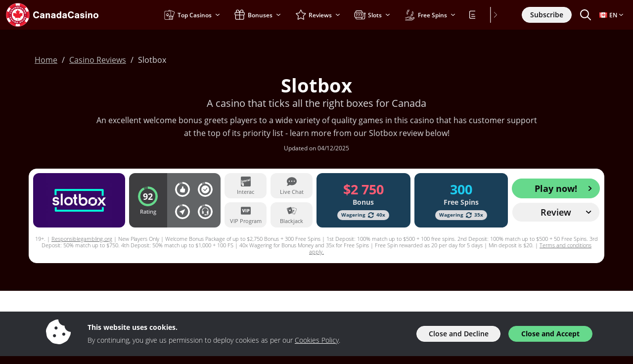

--- FILE ---
content_type: text/html; charset=UTF-8
request_url: https://www.canadacasino.ca/reviews/slotbox
body_size: 73260
content:
<!doctype html>
<html lang="en-CA">
<head>
	<meta charset="UTF-8">
	<meta name="viewport" content="width=device-width, initial-scale=1, minimum-scale=1">

	<title>Slotbox Casino Review | Welcome Bonus up to $2,750 + 300FS!</title>
<meta name='robots' content='max-image-preview:large' />
	<style>img:is([sizes="auto" i], [sizes^="auto," i]) { contain-intrinsic-size: 3000px 1500px }</style>
	<link rel="preconnect" href="https://img.canadacasino.ca" /><link rel="preload" href="https://www.canadacasino.ca/wp-content/themes/sunrise2/src/fonts/open-sans/open-sans-v20-latin-regular.woff2" as="font" type="font/woff2" crossorigin><link rel="preload" href="https://www.canadacasino.ca/wp-content/themes/sunrise2/src/fonts/open-sans/open-sans-v20-latin-300.woff2" as="font" type="font/woff2" crossorigin><link rel="preload" href="https://www.canadacasino.ca/wp-content/themes/sunrise2/src/fonts/open-sans/open-sans-v20-latin-600.woff2" as="font" type="font/woff2" crossorigin><link rel="preload" href="https://www.canadacasino.ca/wp-content/themes/sunrise2/src/fonts/open-sans/open-sans-v20-latin-700.woff2" as="font" type="font/woff2" crossorigin><style type="text/css" id="inline-critical-p">@font-face{font-family:"Open Sans";font-style:normal;font-weight:300;src:local(""),url("https://www.canadacasino.ca/wp-content/themes/sunrise2/src/fonts/open-sans/open-sans-v20-latin-300.woff2") format("woff2"),url("https://www.canadacasino.ca/wp-content/themes/sunrise2/src/fonts/open-sans/open-sans-v20-latin-300.woff") format("woff"),url("https://www.canadacasino.ca/wp-content/themes/sunrise2/src/fonts/open-sans/open-sans-v20-latin-300.ttf") format("truetype");font-display:swap}@font-face{font-family:"Open Sans";font-style:normal;font-weight:400;src:local(""),url("https://www.canadacasino.ca/wp-content/themes/sunrise2/src/fonts/open-sans/open-sans-v20-latin-regular.woff2") format("woff2"),url("https://www.canadacasino.ca/wp-content/themes/sunrise2/src/fonts/open-sans/open-sans-v20-latin-regular.woff") format("woff"),url("https://www.canadacasino.ca/wp-content/themes/sunrise2/src/fonts/open-sans/open-sans-v20-latin-regular.ttf") format("truetype");font-display:swap}@font-face{font-family:"Open Sans";font-style:normal;font-weight:600;src:local(""),url("https://www.canadacasino.ca/wp-content/themes/sunrise2/src/fonts/open-sans/open-sans-v20-latin-600.woff2") format("woff2"),url("https://www.canadacasino.ca/wp-content/themes/sunrise2/src/fonts/open-sans/open-sans-v20-latin-600.woff") format("woff"),url("https://www.canadacasino.ca/wp-content/themes/sunrise2/src/fonts/open-sans/open-sans-v20-latin-600.ttf") format("truetype");font-display:swap}@font-face{font-family:"Open Sans";font-style:normal;font-weight:700;src:local(""),url("https://www.canadacasino.ca/wp-content/themes/sunrise2/src/fonts/open-sans/open-sans-v20-latin-700.woff2") format("woff2"),url("https://www.canadacasino.ca/wp-content/themes/sunrise2/src/fonts/open-sans/open-sans-v20-latin-700.woff") format("woff"),url("https://www.canadacasino.ca/wp-content/themes/sunrise2/src/fonts/open-sans/open-sans-v20-latin-700.ttf") format("truetype");font-display:swap}
body{font-family:"Open Sans",sans-serif !important;color:var(--wp--preset--color--neutral-11);position:relative;font-size:var(--wp--preset--font-size--md);font-weight:300;padding-top:60px}@media(max-width: 992px){body{padding-top:53px}}
</style><style type="text/css" id="inline-p">:root{--bs-blue: #0d6efd;--bs-indigo: #6610f2;--bs-purple: #6f42c1;--bs-pink: #d63384;--bs-red: #dc3545;--bs-orange: #fd7e14;--bs-yellow: #ffc107;--bs-green: #198754;--bs-teal: #20c997;--bs-cyan: #0dcaf0;--bs-black: #000;--bs-white: #fff;--bs-gray: #6c757d;--bs-gray-dark: #343a40;--bs-gray-100: #f8f9fa;--bs-gray-200: #e9ecef;--bs-gray-300: #dee2e6;--bs-gray-400: #ced4da;--bs-gray-500: #adb5bd;--bs-gray-600: #6c757d;--bs-gray-700: #495057;--bs-gray-800: #343a40;--bs-gray-900: #212529;--bs-primary: #0d6efd;--bs-secondary: #6c757d;--bs-success: #198754;--bs-info: #0dcaf0;--bs-warning: #ffc107;--bs-danger: #dc3545;--bs-light: #f8f9fa;--bs-dark: #212529;--bs-primary-rgb: 13, 110, 253;--bs-secondary-rgb: 108, 117, 125;--bs-success-rgb: 25, 135, 84;--bs-info-rgb: 13, 202, 240;--bs-warning-rgb: 255, 193, 7;--bs-danger-rgb: 220, 53, 69;--bs-light-rgb: 248, 249, 250;--bs-dark-rgb: 33, 37, 41;--bs-primary-text-emphasis: rgb(5.2, 44, 101.2);--bs-secondary-text-emphasis: rgb(43.2, 46.8, 50);--bs-success-text-emphasis: rgb(10, 54, 33.6);--bs-info-text-emphasis: rgb(5.2, 80.8, 96);--bs-warning-text-emphasis: rgb(102, 77.2, 2.8);--bs-danger-text-emphasis: rgb(88, 21.2, 27.6);--bs-light-text-emphasis: #495057;--bs-dark-text-emphasis: #495057;--bs-primary-bg-subtle: rgb(206.6, 226, 254.6);--bs-secondary-bg-subtle: rgb(225.6, 227.4, 229);--bs-success-bg-subtle: rgb(209, 231, 220.8);--bs-info-bg-subtle: rgb(206.6, 244.4, 252);--bs-warning-bg-subtle: rgb(255, 242.6, 205.4);--bs-danger-bg-subtle: rgb(248, 214.6, 217.8);--bs-light-bg-subtle: rgb(251.5, 252, 252.5);--bs-dark-bg-subtle: #ced4da;--bs-primary-border-subtle: rgb(158.2, 197, 254.2);--bs-secondary-border-subtle: rgb(196.2, 199.8, 203);--bs-success-border-subtle: rgb(163, 207, 186.6);--bs-info-border-subtle: rgb(158.2, 233.8, 249);--bs-warning-border-subtle: rgb(255, 230.2, 155.8);--bs-danger-border-subtle: rgb(241, 174.2, 180.6);--bs-light-border-subtle: #e9ecef;--bs-dark-border-subtle: #adb5bd;--bs-white-rgb: 255, 255, 255;--bs-black-rgb: 0, 0, 0;--bs-font-sans-serif: system-ui, -apple-system, "Segoe UI", Roboto, "Helvetica Neue", "Noto Sans", "Liberation Sans", Arial, sans-serif, "Apple Color Emoji", "Segoe UI Emoji", "Segoe UI Symbol", "Noto Color Emoji";--bs-font-monospace: SFMono-Regular, Menlo, Monaco, Consolas, "Liberation Mono", "Courier New", monospace;--bs-gradient: linear-gradient(180deg, rgba(255, 255, 255, 0.15), rgba(255, 255, 255, 0));--bs-body-font-family: var(--bs-font-sans-serif);--bs-body-font-size:1rem;--bs-body-font-weight: 400;--bs-body-line-height: 1.5;--bs-body-color: #212529;--bs-body-color-rgb: 33, 37, 41;--bs-body-bg: #fff;--bs-body-bg-rgb: 255, 255, 255;--bs-emphasis-color: #000;--bs-emphasis-color-rgb: 0, 0, 0;--bs-secondary-color: rgba(33, 37, 41, 0.75);--bs-secondary-color-rgb: 33, 37, 41;--bs-secondary-bg: #e9ecef;--bs-secondary-bg-rgb: 233, 236, 239;--bs-tertiary-color: rgba(33, 37, 41, 0.5);--bs-tertiary-color-rgb: 33, 37, 41;--bs-tertiary-bg: #f8f9fa;--bs-tertiary-bg-rgb: 248, 249, 250;--bs-heading-color: inherit;--bs-link-color: #0d6efd;--bs-link-color-rgb: 13, 110, 253;--bs-link-decoration: underline;--bs-link-hover-color: rgb(10.4, 88, 202.4);--bs-link-hover-color-rgb: 10, 88, 202;--bs-code-color: #d63384;--bs-highlight-color: #212529;--bs-highlight-bg: rgb(255, 242.6, 205.4);--bs-border-width: 1px;--bs-border-style: solid;--bs-border-color: #dee2e6;--bs-border-color-translucent: rgba(0, 0, 0, 0.175);--bs-border-radius: 0.375rem;--bs-border-radius-sm: 0.25rem;--bs-border-radius-lg: 0.5rem;--bs-border-radius-xl: 1rem;--bs-border-radius-xxl: 2rem;--bs-border-radius-2xl: var(--bs-border-radius-xxl);--bs-border-radius-pill: 50rem;--bs-box-shadow: 0 0.5rem 1rem rgba(0, 0, 0, 0.15);--bs-box-shadow-sm: 0 0.125rem 0.25rem rgba(0, 0, 0, 0.075);--bs-box-shadow-lg: 0 1rem 3rem rgba(0, 0, 0, 0.175);--bs-box-shadow-inset: inset 0 1px 2px rgba(0, 0, 0, 0.075);--bs-focus-ring-width: 0.25rem;--bs-focus-ring-opacity: 0.25;--bs-focus-ring-color: rgba(13, 110, 253, 0.25);--bs-form-valid-color: #198754;--bs-form-valid-border-color: #198754;--bs-form-invalid-color: #dc3545;--bs-form-invalid-border-color: #dc3545}*,*::before,*::after{box-sizing:border-box}@media(prefers-reduced-motion: no-preference){:root{scroll-behavior:smooth}}body{margin:0;font-family:var(--bs-body-font-family);font-size:var(--bs-body-font-size);font-weight:var(--bs-body-font-weight);line-height:var(--bs-body-line-height);color:var(--bs-body-color);text-align:var(--bs-body-text-align);background-color:var(--bs-body-bg);-webkit-text-size-adjust:100%;-webkit-tap-highlight-color:rgba(0,0,0,0)}hr{margin:1rem 0;color:inherit;border:0;border-top:var(--bs-border-width) solid;opacity:.25}h6,h5,h4,h3,h2,h1{margin-top:0;margin-bottom:.5rem;font-weight:500;line-height:1.2;color:var(--bs-heading-color)}h1{font-size:calc(1.375rem + 1.5vw)}@media(min-width: 1200px){h1{font-size:2.5rem}}h2{font-size:calc(1.325rem + 0.9vw)}@media(min-width: 1200px){h2{font-size:2rem}}h3{font-size:calc(1.3rem + 0.6vw)}@media(min-width: 1200px){h3{font-size:1.75rem}}h4{font-size:calc(1.275rem + 0.3vw)}@media(min-width: 1200px){h4{font-size:1.5rem}}h5{font-size:1.25rem}h6{font-size:1rem}p{margin-top:0;margin-bottom:1rem}address{margin-bottom:1rem;font-style:normal;line-height:inherit}ol,ul{padding-left:2rem}ol,ul,dl{margin-top:0;margin-bottom:1rem}ol ol,ul ul,ol ul,ul ol{margin-bottom:0}dt{font-weight:700}dd{margin-bottom:.5rem;margin-left:0}b,strong{font-weight:bolder}small{font-size:0.875em}sub{position:relative;font-size:0.75em;line-height:0;vertical-align:baseline}sub{bottom:-0.25em}a{color:rgba(var(--bs-link-color-rgb), var(--bs-link-opacity, 1));text-decoration:underline}a:hover{--bs-link-color-rgb: var(--bs-link-hover-color-rgb)}a:not([href]):not([class]),a:not([href]):not([class]):hover{color:inherit;text-decoration:none}pre,code{font-family:var(--bs-font-monospace);font-size:1em}pre{display:block;margin-top:0;margin-bottom:1rem;overflow:auto;font-size:0.875em}pre code{font-size:inherit;color:inherit;word-break:normal}code{font-size:0.875em;color:var(--bs-code-color);word-wrap:break-word}a>code{color:inherit}img,svg{vertical-align:middle}table{caption-side:bottom;border-collapse:collapse}caption{padding-top:.5rem;padding-bottom:.5rem;color:var(--bs-secondary-color);text-align:left}th{text-align:inherit;text-align:-webkit-match-parent}thead,tbody,tr,td,th{border-color:inherit;border-style:solid;border-width:0}label{display:inline-block}button{border-radius:0}button:focus:not(:focus-visible){outline:0}input,button,select,textarea{margin:0;font-family:inherit;font-size:inherit;line-height:inherit}button,select{text-transform:none}[role=button]{cursor:pointer}select{word-wrap:normal}select:disabled{opacity:1}[list]:not([type=date]):not([type=datetime-local]):not([type=month]):not([type=week]):not([type=time])::-webkit-calendar-picker-indicator{display:none !important}button,[type=button],[type=reset],[type=submit]{-webkit-appearance:button}button:not(:disabled),[type=button]:not(:disabled),[type=reset]:not(:disabled),[type=submit]:not(:disabled){cursor:pointer}::-moz-focus-inner{padding:0;border-style:none}textarea{resize:vertical}::-webkit-datetime-edit-fields-wrapper,::-webkit-datetime-edit-text,::-webkit-datetime-edit-minute,::-webkit-datetime-edit-hour-field,::-webkit-datetime-edit-day-field,::-webkit-datetime-edit-month-field,::-webkit-datetime-edit-year-field{padding:0}::-webkit-inner-spin-button{height:auto}[type=search]{-webkit-appearance:textfield;outline-offset:-2px}[type=search]::-webkit-search-cancel-button{cursor:pointer;filter:grayscale(1)}::-webkit-search-decoration{-webkit-appearance:none}::-webkit-color-swatch-wrapper{padding:0}::file-selector-button{font:inherit;-webkit-appearance:button}output{display:inline-block}iframe{border:0}summary{display:list-item;cursor:pointer}progress{vertical-align:baseline}[hidden]{display:none !important}.container,.container-fluid,.container-xl,.container-lg,.container-md{--bs-gutter-x: 1.5rem;--bs-gutter-y: 0;width:100%;padding-right:calc(var(--bs-gutter-x)*.5);padding-left:calc(var(--bs-gutter-x)*.5);margin-right:auto;margin-left:auto}@media(min-width: 576px){.container{max-width:540px}}@media(min-width: 768px){.container-md,.container{max-width:720px}}@media(min-width: 992px){.container-lg,.container-md,.container{max-width:960px}}@media(min-width: 1200px){.container-xl,.container-lg,.container-md,.container{max-width:1140px}}@media(min-width: 1400px){.container-xl,.container-lg,.container-md,.container{max-width:1320px}}:root{--bs-breakpoint-xs: 0;--bs-breakpoint-sm: 576px;--bs-breakpoint-md: 768px;--bs-breakpoint-lg: 992px;--bs-breakpoint-xl: 1200px;--bs-breakpoint-xxl: 1400px}.row{--bs-gutter-x: 1.5rem;--bs-gutter-y: 0;display:flex;flex-wrap:wrap;margin-top:calc(-1*var(--bs-gutter-y));margin-right:calc(-0.5*var(--bs-gutter-x));margin-left:calc(-0.5*var(--bs-gutter-x))}.row>*{flex-shrink:0;width:100%;max-width:100%;padding-right:calc(var(--bs-gutter-x)*.5);padding-left:calc(var(--bs-gutter-x)*.5);margin-top:var(--bs-gutter-y)}.col{flex:1 0 0}.col-1{flex:0 0 auto;width:8.33333333%}.col-2{flex:0 0 auto;width:16.66666667%}.col-3{flex:0 0 auto;width:25%}.col-4{flex:0 0 auto;width:33.33333333%}.col-6{flex:0 0 auto;width:50%}.col-8{flex:0 0 auto;width:66.66666667%}.col-10{flex:0 0 auto;width:83.33333333%}.col-12{flex:0 0 auto;width:100%}.g-0{--bs-gutter-x: 0}.g-0{--bs-gutter-y: 0}.g-2,.gx-2{--bs-gutter-x: 0.5rem}.g-2,.gy-2{--bs-gutter-y: 0.5rem}.g-3{--bs-gutter-x: 1rem}.g-3,.gy-3{--bs-gutter-y: 1rem}@media(min-width: 576px){.col-sm-1{flex:0 0 auto;width:8.33333333%}.col-sm-2{flex:0 0 auto;width:16.66666667%}.col-sm-4{flex:0 0 auto;width:33.33333333%}.col-sm-6{flex:0 0 auto;width:50%}}@media(min-width: 768px){.col-md-1{flex:0 0 auto;width:8.33333333%}.col-md-3{flex:0 0 auto;width:25%}.col-md-4{flex:0 0 auto;width:33.33333333%}.col-md-5{flex:0 0 auto;width:41.66666667%}.col-md-6{flex:0 0 auto;width:50%}.col-md-7{flex:0 0 auto;width:58.33333333%}.col-md-8{flex:0 0 auto;width:66.66666667%}.col-md-9{flex:0 0 auto;width:75%}.col-md-11{flex:0 0 auto;width:91.66666667%}.g-md-4{--bs-gutter-x: 1.5rem}.g-md-4{--bs-gutter-y: 1.5rem}}@media(min-width: 992px){.col-lg-1{flex:0 0 auto;width:8.33333333%}.col-lg-2{flex:0 0 auto;width:16.66666667%}.col-lg-3{flex:0 0 auto;width:25%}.col-lg-4{flex:0 0 auto;width:33.33333333%}.col-lg-5{flex:0 0 auto;width:41.66666667%}.col-lg-6{flex:0 0 auto;width:50%}.col-lg-7{flex:0 0 auto;width:58.33333333%}.col-lg-8{flex:0 0 auto;width:66.66666667%}.col-lg-10{flex:0 0 auto;width:83.33333333%}.col-lg-12{flex:0 0 auto;width:100%}.g-lg-3,.gx-lg-3{--bs-gutter-x: 1rem}.g-lg-3{--bs-gutter-y: 1rem}}@media(min-width: 1200px){.col-xl-2{flex:0 0 auto;width:16.66666667%}.col-xl-3{flex:0 0 auto;width:25%}.col-xl-5{flex:0 0 auto;width:41.66666667%}.col-xl-6{flex:0 0 auto;width:50%}.col-xl-7{flex:0 0 auto;width:58.33333333%}.col-xl-9{flex:0 0 auto;width:75%}}.form-label{margin-bottom:.5rem}.form-control{display:block;width:100%;padding:.375rem .75rem;font-size:1rem;font-weight:400;line-height:1.5;color:var(--bs-body-color);appearance:none;background-color:var(--bs-body-bg);background-clip:padding-box;border:var(--bs-border-width) solid var(--bs-border-color);border-radius:var(--bs-border-radius);transition:border-color .15s ease-in-out,box-shadow .15s ease-in-out}@media(prefers-reduced-motion: reduce){.form-control{transition:none}}.form-control[type=file]{overflow:hidden}.form-control[type=file]:not(:disabled):not([readonly]){cursor:pointer}.form-control:focus{color:var(--bs-body-color);background-color:var(--bs-body-bg);border-color:rgb(134,182.5,254);outline:0;box-shadow:0 0 0 .25rem rgba(13,110,253,.25)}.form-control::-webkit-date-and-time-value{min-width:85px;height:1.5em;margin:0}.form-control::-webkit-datetime-edit{display:block;padding:0}.form-control::placeholder{color:var(--bs-secondary-color);opacity:1}.form-control:disabled{background-color:var(--bs-secondary-bg);opacity:1}.form-control::file-selector-button{padding:.375rem .75rem;margin:-0.375rem -0.75rem;margin-inline-end:.75rem;color:var(--bs-body-color);background-color:var(--bs-tertiary-bg);pointer-events:none;border-color:inherit;border-style:solid;border-width:0;border-inline-end-width:var(--bs-border-width);border-radius:0;transition:color .15s ease-in-out,background-color .15s ease-in-out,border-color .15s ease-in-out,box-shadow .15s ease-in-out}@media(prefers-reduced-motion: reduce){.form-control::file-selector-button{transition:none}}.form-control:hover:not(:disabled):not([readonly])::file-selector-button{background-color:var(--bs-secondary-bg)}textarea.form-control{min-height:calc(1.5em + 0.75rem + calc(var(--bs-border-width) * 2))}.form-check{display:block;min-height:1.5rem;padding-left:1.5em;margin-bottom:.125rem}.form-check .form-check-input{float:left;margin-left:-1.5em}.form-check-input{--bs-form-check-bg: var(--bs-body-bg);flex-shrink:0;width:1em;height:1em;margin-top:.25em;vertical-align:top;appearance:none;background-color:var(--bs-form-check-bg);background-image:var(--bs-form-check-bg-image);background-repeat:no-repeat;background-position:center;background-size:contain;border:var(--bs-border-width) solid var(--bs-border-color);print-color-adjust:exact}.form-check-input[type=checkbox]{border-radius:.25em}.form-check-input[type=radio]{border-radius:50%}.form-check-input:active{filter:brightness(90%)}.form-check-input:focus{border-color:rgb(134,182.5,254);outline:0;box-shadow:0 0 0 .25rem rgba(13,110,253,.25)}.form-check-input:checked{background-color:#0d6efd;border-color:#0d6efd}.form-check-input:checked[type=checkbox]{--bs-form-check-bg-image: url("data:image/svg+xml,%3csvg xmlns='https://www.w3.org/2000/svg' viewBox='0 0 20 20'%3e%3cpath fill='none' stroke='%23fff' stroke-linecap='round' stroke-linejoin='round' stroke-width='3' d='m6 10 3 3 6-6'/%3e%3c/svg%3e")}.form-check-input:checked[type=radio]{--bs-form-check-bg-image: url("data:image/svg+xml,%3csvg xmlns='https://www.w3.org/2000/svg' viewBox='-4 -4 8 8'%3e%3ccircle r='2' fill='%23fff'/%3e%3c/svg%3e")}.form-check-input[type=checkbox]:indeterminate{background-color:#0d6efd;border-color:#0d6efd;--bs-form-check-bg-image: url("data:image/svg+xml,%3csvg xmlns='https://www.w3.org/2000/svg' viewBox='0 0 20 20'%3e%3cpath fill='none' stroke='%23fff' stroke-linecap='round' stroke-linejoin='round' stroke-width='3' d='M6 10h8'/%3e%3c/svg%3e")}.form-check-input:disabled{pointer-events:none;filter:none;opacity:.5}.form-check-input[disabled]~.form-check-label,.form-check-input:disabled~.form-check-label{cursor:default;opacity:.5}.input-group{position:relative;display:flex;flex-wrap:wrap;align-items:stretch;width:100%}.input-group>.form-control{position:relative;flex:1 1 auto;width:1%;min-width:0}.input-group>.form-control:focus{z-index:5}.input-group .btn{position:relative;z-index:2}.input-group .btn:focus{z-index:5}.input-group-text{display:flex;align-items:center;padding:.375rem .75rem;font-size:1rem;font-weight:400;line-height:1.5;color:var(--bs-body-color);text-align:center;white-space:nowrap;background-color:var(--bs-tertiary-bg);border:var(--bs-border-width) solid var(--bs-border-color);border-radius:var(--bs-border-radius)}.input-group:not(.has-validation)>:not(:last-child):not(.dropdown-toggle):not(.dropdown-menu):not(.form-floating),.input-group:not(.has-validation)>.dropdown-toggle:nth-last-child(n+3){border-top-right-radius:0;border-bottom-right-radius:0}.input-group.has-validation>.dropdown-toggle:nth-last-child(n+4){border-top-right-radius:0;border-bottom-right-radius:0}.input-group>:not(:first-child):not(.dropdown-menu):not(.valid-tooltip):not(.valid-feedback):not(.invalid-tooltip):not(.invalid-feedback){margin-left:calc(-1*var(--bs-border-width));border-top-left-radius:0;border-bottom-left-radius:0}.invalid-feedback{display:none;width:100%;margin-top:.25rem;font-size:0.875em;color:var(--bs-form-invalid-color)}.nav{--bs-nav-link-padding-x: 1rem;--bs-nav-link-padding-y: 0.5rem;--bs-nav-link-font-weight: ;--bs-nav-link-color: var(--bs-link-color);--bs-nav-link-hover-color: var(--bs-link-hover-color);--bs-nav-link-disabled-color: var(--bs-secondary-color);display:flex;flex-wrap:wrap;padding-left:0;margin-bottom:0;list-style:none}.nav-link{display:block;padding:var(--bs-nav-link-padding-y) var(--bs-nav-link-padding-x);font-size:var(--bs-nav-link-font-size);font-weight:var(--bs-nav-link-font-weight);color:var(--bs-nav-link-color);text-decoration:none;background:none;border:0;transition:color .15s ease-in-out,background-color .15s ease-in-out,border-color .15s ease-in-out}@media(prefers-reduced-motion: reduce){.nav-link{transition:none}}.nav-link:hover,.nav-link:focus{color:var(--bs-nav-link-hover-color)}.nav-link:focus-visible{outline:0;box-shadow:0 0 0 .25rem rgba(13,110,253,.25)}.nav-link.disabled,.nav-link:disabled{color:var(--bs-nav-link-disabled-color);pointer-events:none;cursor:default}.nav-tabs{--bs-nav-tabs-border-width: var(--bs-border-width);--bs-nav-tabs-border-color: var(--bs-border-color);--bs-nav-tabs-border-radius: var(--bs-border-radius);--bs-nav-tabs-link-hover-border-color: var(--bs-secondary-bg) var(--bs-secondary-bg) var(--bs-border-color);--bs-nav-tabs-link-active-color: var(--bs-emphasis-color);--bs-nav-tabs-link-active-bg: var(--bs-body-bg);--bs-nav-tabs-link-active-border-color: var(--bs-border-color) var(--bs-border-color) var(--bs-body-bg);border-bottom:var(--bs-nav-tabs-border-width) solid var(--bs-nav-tabs-border-color)}.nav-tabs .nav-link{margin-bottom:calc(-1*var(--bs-nav-tabs-border-width));border:var(--bs-nav-tabs-border-width) solid rgba(0,0,0,0);border-top-left-radius:var(--bs-nav-tabs-border-radius);border-top-right-radius:var(--bs-nav-tabs-border-radius)}.nav-tabs .nav-link:hover,.nav-tabs .nav-link:focus{isolation:isolate;border-color:var(--bs-nav-tabs-link-hover-border-color)}.nav-tabs .nav-link.active,.nav-tabs .nav-item.show .nav-link{color:var(--bs-nav-tabs-link-active-color);background-color:var(--bs-nav-tabs-link-active-bg);border-color:var(--bs-nav-tabs-link-active-border-color)}.nav-tabs .dropdown-menu{margin-top:calc(-1*var(--bs-nav-tabs-border-width));border-top-left-radius:0;border-top-right-radius:0}.tab-content>.tab-pane{display:none}.tab-content>.active{display:block}.dropup,.dropend,.dropdown,.dropstart,.dropup-center,.dropdown-center{position:relative}.dropdown-toggle{white-space:nowrap}.dropdown-toggle::after{display:inline-block;margin-left:.255em;vertical-align:.255em;content:"";border-top:.3em solid;border-right:.3em solid rgba(0,0,0,0);border-bottom:0;border-left:.3em solid rgba(0,0,0,0)}.dropdown-toggle:empty::after{margin-left:0}.dropdown-menu{--bs-dropdown-zindex: 1000;--bs-dropdown-min-width: 10rem;--bs-dropdown-padding-x: 0;--bs-dropdown-padding-y: 0.5rem;--bs-dropdown-spacer: 0.125rem;--bs-dropdown-font-size:1rem;--bs-dropdown-color: var(--bs-body-color);--bs-dropdown-bg: var(--bs-body-bg);--bs-dropdown-border-color: var(--bs-border-color-translucent);--bs-dropdown-border-radius: var(--bs-border-radius);--bs-dropdown-border-width: var(--bs-border-width);--bs-dropdown-inner-border-radius: calc(var(--bs-border-radius) - var(--bs-border-width));--bs-dropdown-divider-bg: var(--bs-border-color-translucent);--bs-dropdown-divider-margin-y: 0.5rem;--bs-dropdown-box-shadow: var(--bs-box-shadow);--bs-dropdown-link-color: var(--bs-body-color);--bs-dropdown-link-hover-color: var(--bs-body-color);--bs-dropdown-link-hover-bg: var(--bs-tertiary-bg);--bs-dropdown-link-active-color: #fff;--bs-dropdown-link-active-bg: #0d6efd;--bs-dropdown-link-disabled-color: var(--bs-tertiary-color);--bs-dropdown-item-padding-x: 1rem;--bs-dropdown-item-padding-y: 0.25rem;--bs-dropdown-header-color: #6c757d;--bs-dropdown-header-padding-x: 1rem;--bs-dropdown-header-padding-y: 0.5rem;position:absolute;z-index:var(--bs-dropdown-zindex);display:none;min-width:var(--bs-dropdown-min-width);padding:var(--bs-dropdown-padding-y) var(--bs-dropdown-padding-x);margin:0;font-size:var(--bs-dropdown-font-size);color:var(--bs-dropdown-color);text-align:left;list-style:none;background-color:var(--bs-dropdown-bg);background-clip:padding-box;border:var(--bs-dropdown-border-width) solid var(--bs-dropdown-border-color);border-radius:var(--bs-dropdown-border-radius)}.dropdown-menu[data-bs-popper]{top:100%;left:0;margin-top:var(--bs-dropdown-spacer)}.dropdown-menu-start{--bs-position: start}.dropdown-menu-start[data-bs-popper]{right:auto;left:0}.dropdown-menu-end{--bs-position: end}.dropdown-menu-end[data-bs-popper]{right:0;left:auto}@media(min-width: 576px){.dropdown-menu-sm-start{--bs-position: start}.dropdown-menu-sm-start[data-bs-popper]{right:auto;left:0}.dropdown-menu-sm-end{--bs-position: end}.dropdown-menu-sm-end[data-bs-popper]{right:0;left:auto}}@media(min-width: 768px){.dropdown-menu-md-start{--bs-position: start}.dropdown-menu-md-start[data-bs-popper]{right:auto;left:0}.dropdown-menu-md-end{--bs-position: end}.dropdown-menu-md-end[data-bs-popper]{right:0;left:auto}}@media(min-width: 992px){.dropdown-menu-lg-start{--bs-position: start}.dropdown-menu-lg-start[data-bs-popper]{right:auto;left:0}.dropdown-menu-lg-end{--bs-position: end}.dropdown-menu-lg-end[data-bs-popper]{right:0;left:auto}}@media(min-width: 1200px){.dropdown-menu-xl-start{--bs-position: start}.dropdown-menu-xl-start[data-bs-popper]{right:auto;left:0}.dropdown-menu-xl-end{--bs-position: end}.dropdown-menu-xl-end[data-bs-popper]{right:0;left:auto}}@media(min-width: 1400px){.dropdown-menu-xxl-start{--bs-position: start}.dropdown-menu-xxl-start[data-bs-popper]{right:auto;left:0}.dropdown-menu-xxl-end{--bs-position: end}.dropdown-menu-xxl-end[data-bs-popper]{right:0;left:auto}}.dropup .dropdown-menu[data-bs-popper]{top:auto;bottom:100%;margin-top:0;margin-bottom:var(--bs-dropdown-spacer)}.dropup .dropdown-toggle::after{display:inline-block;margin-left:.255em;vertical-align:.255em;content:"";border-top:0;border-right:.3em solid rgba(0,0,0,0);border-bottom:.3em solid;border-left:.3em solid rgba(0,0,0,0)}.dropup .dropdown-toggle:empty::after{margin-left:0}.dropend .dropdown-menu[data-bs-popper]{top:0;right:auto;left:100%;margin-top:0;margin-left:var(--bs-dropdown-spacer)}.dropend .dropdown-toggle::after{display:inline-block;margin-left:.255em;vertical-align:.255em;content:"";border-top:.3em solid rgba(0,0,0,0);border-right:0;border-bottom:.3em solid rgba(0,0,0,0);border-left:.3em solid}.dropend .dropdown-toggle:empty::after{margin-left:0}.dropend .dropdown-toggle::after{vertical-align:0}.dropstart .dropdown-menu[data-bs-popper]{top:0;right:100%;left:auto;margin-top:0;margin-right:var(--bs-dropdown-spacer)}.dropstart .dropdown-toggle::after{display:inline-block;margin-left:.255em;vertical-align:.255em;content:""}.dropstart .dropdown-toggle::after{display:none}.dropstart .dropdown-toggle::before{display:inline-block;margin-right:.255em;vertical-align:.255em;content:"";border-top:.3em solid rgba(0,0,0,0);border-right:.3em solid;border-bottom:.3em solid rgba(0,0,0,0)}.dropstart .dropdown-toggle:empty::after{margin-left:0}.dropstart .dropdown-toggle::before{vertical-align:0}.dropdown-divider{height:0;margin:var(--bs-dropdown-divider-margin-y) 0;overflow:hidden;border-top:1px solid var(--bs-dropdown-divider-bg);opacity:1}.dropdown-item{display:block;width:100%;padding:var(--bs-dropdown-item-padding-y) var(--bs-dropdown-item-padding-x);clear:both;font-weight:400;color:var(--bs-dropdown-link-color);text-align:inherit;text-decoration:none;white-space:nowrap;background-color:rgba(0,0,0,0);border:0;border-radius:var(--bs-dropdown-item-border-radius, 0)}.dropdown-item:hover,.dropdown-item:focus{color:var(--bs-dropdown-link-hover-color);background-color:var(--bs-dropdown-link-hover-bg)}.dropdown-item.active,.dropdown-item:active{color:var(--bs-dropdown-link-active-color);text-decoration:none;background-color:var(--bs-dropdown-link-active-bg)}.dropdown-item.disabled,.dropdown-item:disabled{color:var(--bs-dropdown-link-disabled-color);pointer-events:none;background-color:rgba(0,0,0,0)}.dropdown-menu.show{display:block}.dropdown-header{display:block;padding:var(--bs-dropdown-header-padding-y) var(--bs-dropdown-header-padding-x);margin-bottom:0;font-size:0.875rem;color:var(--bs-dropdown-header-color);white-space:nowrap}.dropdown-item-text{display:block;padding:var(--bs-dropdown-item-padding-y) var(--bs-dropdown-item-padding-x);color:var(--bs-dropdown-link-color)}.dropdown-menu-dark{--bs-dropdown-color: #dee2e6;--bs-dropdown-bg: #343a40;--bs-dropdown-border-color: var(--bs-border-color-translucent);--bs-dropdown-box-shadow: ;--bs-dropdown-link-color: #dee2e6;--bs-dropdown-link-hover-color: #fff;--bs-dropdown-divider-bg: var(--bs-border-color-translucent);--bs-dropdown-link-hover-bg: rgba(255, 255, 255, 0.15);--bs-dropdown-link-active-color: #fff;--bs-dropdown-link-active-bg: #0d6efd;--bs-dropdown-link-disabled-color: #adb5bd;--bs-dropdown-header-color: #adb5bd}.navbar{--bs-navbar-padding-x: 0;--bs-navbar-padding-y: 0.5rem;--bs-navbar-color: rgba(var(--bs-emphasis-color-rgb), 0.65);--bs-navbar-hover-color: rgba(var(--bs-emphasis-color-rgb), 0.8);--bs-navbar-disabled-color: rgba(var(--bs-emphasis-color-rgb), 0.3);--bs-navbar-active-color: rgba(var(--bs-emphasis-color-rgb), 1);--bs-navbar-brand-padding-y: 0.3125rem;--bs-navbar-brand-margin-end: 1rem;--bs-navbar-brand-font-size: 1.25rem;--bs-navbar-brand-color: rgba(var(--bs-emphasis-color-rgb), 1);--bs-navbar-brand-hover-color: rgba(var(--bs-emphasis-color-rgb), 1);--bs-navbar-nav-link-padding-x: 0.5rem;--bs-navbar-toggler-padding-y: 0.25rem;--bs-navbar-toggler-padding-x: 0.75rem;--bs-navbar-toggler-font-size: 1.25rem;--bs-navbar-toggler-icon-bg: url("data:image/svg+xml,%3csvg xmlns='https://www.w3.org/2000/svg' viewBox='0 0 30 30'%3e%3cpath stroke='rgba%2833, 37, 41, 0.75%29' stroke-linecap='round' stroke-miterlimit='10' stroke-width='2' d='M4 7h22M4 15h22M4 23h22'/%3e%3c/svg%3e");--bs-navbar-toggler-border-color: rgba(var(--bs-emphasis-color-rgb), 0.15);--bs-navbar-toggler-border-radius: var(--bs-border-radius);--bs-navbar-toggler-focus-width: 0.25rem;--bs-navbar-toggler-transition: box-shadow 0.15s ease-in-out;position:relative;display:flex;flex-wrap:wrap;align-items:center;justify-content:space-between;padding:var(--bs-navbar-padding-y) var(--bs-navbar-padding-x)}.navbar>.container,.navbar>.container-fluid,.navbar>.container-md,.navbar>.container-lg,.navbar>.container-xl{display:flex;flex-wrap:inherit;align-items:center;justify-content:space-between}.navbar-nav{--bs-nav-link-padding-x: 0;--bs-nav-link-padding-y: 0.5rem;--bs-nav-link-font-weight: ;--bs-nav-link-color: var(--bs-navbar-color);--bs-nav-link-hover-color: var(--bs-navbar-hover-color);--bs-nav-link-disabled-color: var(--bs-navbar-disabled-color);display:flex;flex-direction:column;padding-left:0;margin-bottom:0;list-style:none}.navbar-nav .nav-link.active,.navbar-nav .nav-link.show{color:var(--bs-navbar-active-color)}.navbar-nav .dropdown-menu{position:static}.navbar-collapse{flex-grow:1;flex-basis:100%;align-items:center}.navbar-toggler{padding:var(--bs-navbar-toggler-padding-y) var(--bs-navbar-toggler-padding-x);font-size:var(--bs-navbar-toggler-font-size);line-height:1;color:var(--bs-navbar-color);background-color:rgba(0,0,0,0);border:var(--bs-border-width) solid var(--bs-navbar-toggler-border-color);border-radius:var(--bs-navbar-toggler-border-radius);transition:var(--bs-navbar-toggler-transition)}@media(prefers-reduced-motion: reduce){.navbar-toggler{transition:none}}.navbar-toggler:hover{text-decoration:none}.navbar-toggler:focus{text-decoration:none;outline:0;box-shadow:0 0 0 var(--bs-navbar-toggler-focus-width)}@media(min-width: 576px){.navbar-expand-sm .navbar-nav .dropdown-menu{position:absolute}}@media(min-width: 768px){.navbar-expand-md .navbar-nav .dropdown-menu{position:absolute}}@media(min-width: 992px){.navbar-expand-lg{flex-wrap:nowrap;justify-content:flex-start}.navbar-expand-lg .navbar-nav{flex-direction:row}.navbar-expand-lg .navbar-nav .dropdown-menu{position:absolute}.navbar-expand-lg .navbar-nav .nav-link{padding-right:var(--bs-navbar-nav-link-padding-x);padding-left:var(--bs-navbar-nav-link-padding-x)}.navbar-expand-lg .navbar-collapse{display:flex !important;flex-basis:auto}.navbar-expand-lg .navbar-toggler{display:none}}@media(min-width: 1200px){.navbar-expand-xl .navbar-nav .dropdown-menu{position:absolute}}@media(min-width: 1400px){.navbar-expand-xxl .navbar-nav .dropdown-menu{position:absolute}}.navbar-expand .navbar-nav .dropdown-menu{position:absolute}.fade{transition:opacity .15s linear}@media(prefers-reduced-motion: reduce){.fade{transition:none}}.fade:not(.show){opacity:0}.collapse:not(.show){display:none}.collapsing{height:0;overflow:hidden;transition:height .35s ease}@media(prefers-reduced-motion: reduce){.collapsing{transition:none}}.collapsing.collapse-horizontal{width:0;height:auto;transition:width .35s ease}@media(prefers-reduced-motion: reduce){.collapsing.collapse-horizontal{transition:none}}.btn{--bs-btn-padding-x: 0.75rem;--bs-btn-padding-y: 0.375rem;--bs-btn-font-family: ;--bs-btn-font-size:1rem;--bs-btn-font-weight: 400;--bs-btn-line-height: 1.5;--bs-btn-color: var(--bs-body-color);--bs-btn-bg: transparent;--bs-btn-border-width: var(--bs-border-width);--bs-btn-border-color: transparent;--bs-btn-border-radius: var(--bs-border-radius);--bs-btn-hover-border-color: transparent;--bs-btn-box-shadow: inset 0 1px 0 rgba(255, 255, 255, 0.15), 0 1px 1px rgba(0, 0, 0, 0.075);--bs-btn-disabled-opacity: 0.65;--bs-btn-focus-box-shadow: 0 0 0 0.25rem rgba(var(--bs-btn-focus-shadow-rgb), .5);display:inline-block;padding:var(--bs-btn-padding-y) var(--bs-btn-padding-x);font-family:var(--bs-btn-font-family);font-size:var(--bs-btn-font-size);font-weight:var(--bs-btn-font-weight);line-height:var(--bs-btn-line-height);color:var(--bs-btn-color);text-align:center;text-decoration:none;vertical-align:middle;cursor:pointer;user-select:none;border:var(--bs-btn-border-width) solid var(--bs-btn-border-color);border-radius:var(--bs-btn-border-radius);background-color:var(--bs-btn-bg);transition:color .15s ease-in-out,background-color .15s ease-in-out,border-color .15s ease-in-out,box-shadow .15s ease-in-out}@media(prefers-reduced-motion: reduce){.btn{transition:none}}.btn:hover{color:var(--bs-btn-hover-color);background-color:var(--bs-btn-hover-bg);border-color:var(--bs-btn-hover-border-color)}.btn:focus-visible{color:var(--bs-btn-hover-color);background-color:var(--bs-btn-hover-bg);border-color:var(--bs-btn-hover-border-color);outline:0;box-shadow:var(--bs-btn-focus-box-shadow)}:not(.btn-check)+.btn:active,.btn:first-child:active,.btn.active,.btn.show{color:var(--bs-btn-active-color);background-color:var(--bs-btn-active-bg);border-color:var(--bs-btn-active-border-color)}:not(.btn-check)+.btn:active:focus-visible,.btn:first-child:active:focus-visible,.btn.active:focus-visible,.btn.show:focus-visible{box-shadow:var(--bs-btn-focus-box-shadow)}.btn:disabled,.btn.disabled{color:var(--bs-btn-disabled-color);pointer-events:none;background-color:var(--bs-btn-disabled-bg);border-color:var(--bs-btn-disabled-border-color);opacity:var(--bs-btn-disabled-opacity)}.btn-light{--bs-btn-color: #000;--bs-btn-bg: #f8f9fa;--bs-btn-border-color: #f8f9fa;--bs-btn-hover-color: #000;--bs-btn-hover-bg: rgb(210.8, 211.65, 212.5);--bs-btn-hover-border-color: rgb(198.4, 199.2, 200);--bs-btn-focus-shadow-rgb: 211, 212, 213;--bs-btn-active-color: #000;--bs-btn-active-bg: rgb(198.4, 199.2, 200);--bs-btn-active-border-color: rgb(186, 186.75, 187.5);--bs-btn-active-shadow: inset 0 3px 5px rgba(0, 0, 0, 0.125);--bs-btn-disabled-color: #000;--bs-btn-disabled-bg: #f8f9fa;--bs-btn-disabled-border-color: #f8f9fa}.btn-outline-light{--bs-btn-color: #f8f9fa;--bs-btn-border-color: #f8f9fa;--bs-btn-hover-color: #000;--bs-btn-hover-bg: #f8f9fa;--bs-btn-hover-border-color: #f8f9fa;--bs-btn-focus-shadow-rgb: 248, 249, 250;--bs-btn-active-color: #000;--bs-btn-active-bg: #f8f9fa;--bs-btn-active-border-color: #f8f9fa;--bs-btn-active-shadow: inset 0 3px 5px rgba(0, 0, 0, 0.125);--bs-btn-disabled-color: #f8f9fa;--bs-btn-disabled-bg: transparent;--bs-btn-disabled-border-color: #f8f9fa;--bs-gradient: none}.btn-lg{--bs-btn-padding-y: 0.5rem;--bs-btn-padding-x: 1rem;--bs-btn-font-size:1.25rem;--bs-btn-border-radius: var(--bs-border-radius-lg)}.btn-sm{--bs-btn-padding-y: 0.25rem;--bs-btn-padding-x: 0.5rem;--bs-btn-font-size:0.875rem;--bs-btn-border-radius: var(--bs-border-radius-sm)}.align-top{vertical-align:top !important}.align-middle{vertical-align:middle !important}.float-start{float:left !important}.float-end{float:right !important}.object-fit-cover{object-fit:cover !important}.opacity-100{opacity:1 !important}.overflow-auto{overflow:auto !important}.overflow-hidden{overflow:hidden !important}.overflow-visible{overflow:visible !important}.d-inline{display:inline !important}.d-inline-block{display:inline-block !important}.d-block{display:block !important}.d-grid{display:grid !important}.d-flex{display:flex !important}.d-inline-flex{display:inline-flex !important}.d-none{display:none !important}.shadow-none{box-shadow:none !important}.position-static{position:static !important}.position-relative{position:relative !important}.position-absolute{position:absolute !important}.position-fixed{position:fixed !important}.top-0{top:0 !important}.top-50{top:50% !important}.bottom-0{bottom:0 !important}.start-0{left:0 !important}.start-50{left:50% !important}.end-0{right:0 !important}.translate-middle-x{transform:translateX(-50%) !important}.border{border:var(--bs-border-width) var(--bs-border-style) var(--bs-border-color) !important}.border-0{border:0 !important}.border-top{border-top:var(--bs-border-width) var(--bs-border-style) var(--bs-border-color) !important}.border-top-0{border-top:0 !important}.border-end{border-right:var(--bs-border-width) var(--bs-border-style) var(--bs-border-color) !important}.border-end-0{border-right:0 !important}.border-bottom{border-bottom:var(--bs-border-width) var(--bs-border-style) var(--bs-border-color) !important}.border-start-0{border-left:0 !important}.border-warning{--bs-border-opacity: 1;border-color:rgba(var(--bs-warning-rgb), var(--bs-border-opacity)) !important}.border-white{--bs-border-opacity: 1;border-color:rgba(var(--bs-white-rgb), var(--bs-border-opacity)) !important}.w-25{width:25% !important}.w-50{width:50% !important}.w-100{width:100% !important}.w-auto{width:auto !important}.h-100{height:100% !important}.h-auto{height:auto !important}.flex-fill{flex:1 1 auto !important}.flex-row{flex-direction:row !important}.flex-column{flex-direction:column !important}.flex-grow-1{flex-grow:1 !important}.flex-shrink-0{flex-shrink:0 !important}.flex-shrink-1{flex-shrink:1 !important}.flex-wrap{flex-wrap:wrap !important}.flex-nowrap{flex-wrap:nowrap !important}.justify-content-start{justify-content:flex-start !important}.justify-content-end{justify-content:flex-end !important}.justify-content-center{justify-content:center !important}.justify-content-between{justify-content:space-between !important}.justify-content-around{justify-content:space-around !important}.align-items-start{align-items:flex-start !important}.align-items-end{align-items:flex-end !important}.align-items-center{align-items:center !important}.align-items-baseline{align-items:baseline !important}.align-content-start{align-content:flex-start !important}.align-self-start{align-self:flex-start !important}.align-self-center{align-self:center !important}.order-0{order:0 !important}.order-1{order:1 !important}.order-2{order:2 !important}.order-3{order:3 !important}.order-4{order:4 !important}.order-5{order:5 !important}.m-0{margin:0 !important}.m-1{margin:.25rem !important}.m-2{margin:.5rem !important}.m-auto{margin:auto !important}.mx-0{margin-right:0 !important;margin-left:0 !important}.mx-1{margin-right:.25rem !important;margin-left:.25rem !important}.mx-2{margin-right:.5rem !important;margin-left:.5rem !important}.mx-3{margin-right:1rem !important;margin-left:1rem !important}.mx-4{margin-right:1.5rem !important;margin-left:1.5rem !important}.mx-auto{margin-right:auto !important;margin-left:auto !important}.my-0{margin-top:0 !important;margin-bottom:0 !important}.my-1{margin-top:.25rem !important;margin-bottom:.25rem !important}.my-2{margin-top:.5rem !important;margin-bottom:.5rem !important}.my-3{margin-top:1rem !important;margin-bottom:1rem !important}.my-4{margin-top:1.5rem !important;margin-bottom:1.5rem !important}.my-auto{margin-top:auto !important;margin-bottom:auto !important}.mt-0{margin-top:0 !important}.mt-1{margin-top:.25rem !important}.mt-2{margin-top:.5rem !important}.mt-3{margin-top:1rem !important}.mt-4{margin-top:1.5rem !important}.mt-5{margin-top:3rem !important}.mt-6{margin-top:.75rem !important}.mt-7{margin-top:2rem !important}.mt-auto{margin-top:auto !important}.me-0{margin-right:0 !important}.me-1{margin-right:.25rem !important}.me-2{margin-right:.5rem !important}.me-3{margin-right:1rem !important}.me-4{margin-right:1.5rem !important}.mb-0{margin-bottom:0 !important}.mb-1{margin-bottom:.25rem !important}.mb-2{margin-bottom:.5rem !important}.mb-3{margin-bottom:1rem !important}.mb-4{margin-bottom:1.5rem !important}.mb-5{margin-bottom:3rem !important}.mb-6{margin-bottom:.75rem !important}.mb-7{margin-bottom:2rem !important}.mb-auto{margin-bottom:auto !important}.ms-0{margin-left:0 !important}.ms-1{margin-left:.25rem !important}.ms-2{margin-left:.5rem !important}.ms-3{margin-left:1rem !important}.ms-auto{margin-left:auto !important}.p-0{padding:0 !important}.p-1{padding:.25rem !important}.p-2{padding:.5rem !important}.p-3{padding:1rem !important}.p-4{padding:1.5rem !important}.p-5{padding:3rem !important}.p-6{padding:.75rem !important}.p-7{padding:2rem !important}.px-0{padding-right:0 !important;padding-left:0 !important}.px-1{padding-right:.25rem !important;padding-left:.25rem !important}.px-2{padding-right:.5rem !important;padding-left:.5rem !important}.px-3{padding-right:1rem !important;padding-left:1rem !important}.px-4{padding-right:1.5rem !important;padding-left:1.5rem !important}.px-5{padding-right:3rem !important;padding-left:3rem !important}.px-6{padding-right:.75rem !important;padding-left:.75rem !important}.px-7{padding-right:2rem !important;padding-left:2rem !important}.py-0{padding-top:0 !important;padding-bottom:0 !important}.py-1{padding-top:.25rem !important;padding-bottom:.25rem !important}.py-2{padding-top:.5rem !important;padding-bottom:.5rem !important}.py-3{padding-top:1rem !important;padding-bottom:1rem !important}.py-4{padding-top:1.5rem !important;padding-bottom:1.5rem !important}.py-6{padding-top:.75rem !important;padding-bottom:.75rem !important}.pt-0{padding-top:0 !important}.pt-1{padding-top:.25rem !important}.pt-2{padding-top:.5rem !important}.pt-3{padding-top:1rem !important}.pt-4{padding-top:1.5rem !important}.pt-5{padding-top:3rem !important}.pt-7{padding-top:2rem !important}.pe-0{padding-right:0 !important}.pe-1{padding-right:.25rem !important}.pe-2{padding-right:.5rem !important}.pe-3{padding-right:1rem !important}.pe-4{padding-right:1.5rem !important}.pe-5{padding-right:3rem !important}.pb-0{padding-bottom:0 !important}.pb-1{padding-bottom:.25rem !important}.pb-2{padding-bottom:.5rem !important}.pb-3{padding-bottom:1rem !important}.pb-4{padding-bottom:1.5rem !important}.pb-5{padding-bottom:3rem !important}.pb-7{padding-bottom:2rem !important}.ps-0{padding-left:0 !important}.ps-1{padding-left:.25rem !important}.ps-2{padding-left:.5rem !important}.ps-3{padding-left:1rem !important}.gap-1{gap:.25rem !important}.gap-2{gap:.5rem !important}.gap-3{gap:1rem !important}.gap-4{gap:1.5rem !important}.fst-italic{font-style:italic !important}.fst-normal{font-style:normal !important}.fw-light{font-weight:300 !important}.fw-semibold{font-weight:600 !important}.lh-1{line-height:1 !important}.lh-sm{line-height:1.25 !important}.lh-base{line-height:1.5 !important}.text-start{text-align:left !important}.text-end{text-align:right !important}.text-center{text-align:center !important}.text-decoration-none{text-decoration:none !important}.text-decoration-underline{text-decoration:underline !important}.text-uppercase{text-transform:uppercase !important}.text-capitalize{text-transform:capitalize !important}.text-nowrap{white-space:nowrap !important}.text-break{word-wrap:break-word !important;word-break:break-word !important}.text-success{--bs-text-opacity: 1;color:rgba(var(--bs-success-rgb), var(--bs-text-opacity)) !important}.text-black{--bs-text-opacity: 1;color:rgba(var(--bs-black-rgb), var(--bs-text-opacity)) !important}.text-white{--bs-text-opacity: 1;color:rgba(var(--bs-white-rgb), var(--bs-text-opacity)) !important}.text-muted{--bs-text-opacity: 1;color:var(--bs-secondary-color) !important}.bg-secondary{--bs-bg-opacity: 1;background-color:rgba(var(--bs-secondary-rgb), var(--bs-bg-opacity)) !important}.bg-black{--bs-bg-opacity: 1;background-color:rgba(var(--bs-black-rgb), var(--bs-bg-opacity)) !important}.bg-white{--bs-bg-opacity: 1;background-color:rgba(var(--bs-white-rgb), var(--bs-bg-opacity)) !important}.bg-transparent{--bs-bg-opacity: 1;background-color:rgba(0,0,0,0) !important}.pe-none{pointer-events:none !important}.rounded{border-radius:var(--bs-border-radius) !important}.rounded-0{border-radius:0 !important}.rounded-1{border-radius:var(--bs-border-radius-sm) !important}.rounded-2{border-radius:var(--bs-border-radius) !important}.rounded-3{border-radius:var(--bs-border-radius-lg) !important}.rounded-4{border-radius:var(--bs-border-radius-xl) !important}.rounded-circle{border-radius:50% !important}.rounded-pill{border-radius:var(--bs-border-radius-pill) !important}.visible{visibility:visible !important}@media(min-width: 576px){.d-sm-inline{display:inline !important}.d-sm-block{display:block !important}.d-sm-flex{display:flex !important}.d-sm-none{display:none !important}.my-sm-4{margin-top:1.5rem !important;margin-bottom:1.5rem !important}.mb-sm-0{margin-bottom:0 !important}.p-sm-2{padding:.5rem !important}.px-sm-0{padding-right:0 !important;padding-left:0 !important}.px-sm-1{padding-right:.25rem !important;padding-left:.25rem !important}.px-sm-2{padding-right:.5rem !important;padding-left:.5rem !important}.px-sm-5{padding-right:3rem !important;padding-left:3rem !important}.pe-sm-0{padding-right:0 !important}.ps-sm-2{padding-left:.5rem !important}.gap-sm-4{gap:1.5rem !important}}@media(min-width: 768px){.d-md-inline-block{display:inline-block !important}.d-md-block{display:block !important}.d-md-none{display:none !important}.flex-md-row{flex-direction:row !important}.flex-md-column{flex-direction:column !important}.flex-md-wrap{flex-wrap:wrap !important}.justify-content-md-start{justify-content:flex-start !important}.justify-content-md-end{justify-content:flex-end !important}.justify-content-md-center{justify-content:center !important}.align-items-md-center{align-items:center !important}.order-md-1{order:1 !important}.order-md-2{order:2 !important}.order-md-3{order:3 !important}.mx-md-auto{margin-right:auto !important;margin-left:auto !important}.my-md-7{margin-top:2rem !important;margin-bottom:2rem !important}.mt-md-7{margin-top:2rem !important}.mb-md-0{margin-bottom:0 !important}.mb-md-3{margin-bottom:1rem !important}.mb-md-4{margin-bottom:1.5rem !important}.mb-md-5{margin-bottom:3rem !important}.mb-md-7{margin-bottom:2rem !important}.p-md-7{padding:2rem !important}.px-md-0{padding-right:0 !important;padding-left:0 !important}.px-md-4{padding-right:1.5rem !important;padding-left:1.5rem !important}.px-md-5{padding-right:3rem !important;padding-left:3rem !important}.px-md-6{padding-right:.75rem !important;padding-left:.75rem !important}.px-md-7{padding-right:2rem !important;padding-left:2rem !important}.py-md-3{padding-top:1rem !important;padding-bottom:1rem !important}.py-md-4{padding-top:1.5rem !important;padding-bottom:1.5rem !important}.py-md-5{padding-top:3rem !important;padding-bottom:3rem !important}.py-md-7{padding-top:2rem !important;padding-bottom:2rem !important}.pt-md-0{padding-top:0 !important}.pt-md-3{padding-top:1rem !important}.pt-md-5{padding-top:3rem !important}.pt-md-8{padding-top:4rem !important}.pe-md-2{padding-right:.5rem !important}.pb-md-5{padding-bottom:3rem !important}.pb-md-8{padding-bottom:4rem !important}.ps-md-2{padding-left:.5rem !important}.gap-md-0{gap:0 !important}.gap-md-4{gap:1.5rem !important}.gap-md-7{gap:2rem !important}.text-md-start{text-align:left !important}.text-md-center{text-align:center !important}}@media(min-width: 992px){.d-lg-block{display:block !important}.d-lg-flex{display:flex !important}.d-lg-none{display:none !important}.flex-lg-row{flex-direction:row !important}.flex-lg-grow-0{flex-grow:0 !important}.flex-lg-grow-1{flex-grow:1 !important}.flex-lg-wrap{flex-wrap:wrap !important}.justify-content-lg-start{justify-content:flex-start !important}.order-lg-0{order:0 !important}.mx-lg-auto{margin-right:auto !important;margin-left:auto !important}.mt-lg-0{margin-top:0 !important}.mt-lg-1{margin-top:.25rem !important}.mt-lg-2{margin-top:.5rem !important}.mt-lg-5{margin-top:3rem !important}.mb-lg-0{margin-bottom:0 !important}.mb-lg-1{margin-bottom:.25rem !important}.mb-lg-3{margin-bottom:1rem !important}.mb-lg-4{margin-bottom:1.5rem !important}.mb-lg-7{margin-bottom:2rem !important}.ms-lg-2{margin-left:.5rem !important}.ms-lg-4{margin-left:1.5rem !important}.p-lg-0{padding:0 !important}.p-lg-2{padding:.5rem !important}.p-lg-4{padding:1.5rem !important}.p-lg-5{padding:3rem !important}.px-lg-0{padding-right:0 !important;padding-left:0 !important}.px-lg-1{padding-right:.25rem !important;padding-left:.25rem !important}.px-lg-2{padding-right:.5rem !important;padding-left:.5rem !important}.px-lg-3{padding-right:1rem !important;padding-left:1rem !important}.px-lg-4{padding-right:1.5rem !important;padding-left:1.5rem !important}.px-lg-6{padding-right:.75rem !important;padding-left:.75rem !important}.py-lg-0{padding-top:0 !important;padding-bottom:0 !important}.py-lg-2{padding-top:.5rem !important;padding-bottom:.5rem !important}.py-lg-3{padding-top:1rem !important;padding-bottom:1rem !important}.py-lg-4{padding-top:1.5rem !important;padding-bottom:1.5rem !important}.pe-lg-0{padding-right:0 !important}.pe-lg-1{padding-right:.25rem !important}.pe-lg-2{padding-right:.5rem !important}.pb-lg-0{padding-bottom:0 !important}.pb-lg-4{padding-bottom:1.5rem !important}.ps-lg-0{padding-left:0 !important}.ps-lg-1{padding-left:.25rem !important}.ps-lg-2{padding-left:.5rem !important}.gap-lg-0{gap:0 !important}.gap-lg-1{gap:.25rem !important}.gap-lg-2{gap:.5rem !important}.text-lg-start{text-align:left !important}.text-lg-end{text-align:right !important}.text-lg-center{text-align:center !important}}@media(min-width: 1200px){.flex-xl-row{flex-direction:row !important}.mx-xl-0{margin-right:0 !important;margin-left:0 !important}.mt-xl-0{margin-top:0 !important}.px-xl-0{padding-right:0 !important;padding-left:0 !important}}.icon-link{display:inline-flex;gap:.375rem;align-items:center;text-decoration-color:rgba(var(--bs-link-color-rgb), var(--bs-link-opacity, 0.5));text-underline-offset:.25em;backface-visibility:hidden}.icon-link>.bi{flex-shrink:0;width:1em;height:1em;fill:currentcolor;transition:.2s ease-in-out transform}@media(prefers-reduced-motion: reduce){.icon-link>.bi{transition:none}}.icon-link-hover:hover>.bi,.icon-link-hover:focus-visible>.bi{transform:var(--bs-icon-link-transform, translate3d(0.25em, 0, 0))}.ratio{position:relative;width:100%}.ratio::before{display:block;padding-top:var(--bs-aspect-ratio);content:""}.ratio>*{position:absolute;top:0;left:0;width:100%;height:100%}.fixed-top{position:fixed;top:0;right:0;left:0;z-index:1030}.fixed-bottom{position:fixed;right:0;bottom:0;left:0;z-index:1030}.visually-hidden{width:1px !important;height:1px !important;padding:0 !important;margin:-1px !important;overflow:hidden !important;clip:rect(0, 0, 0, 0) !important;white-space:nowrap !important;border:0 !important}.visually-hidden:not(caption){position:absolute !important}.visually-hidden *{overflow:hidden !important}.text-truncate{overflow:hidden;text-overflow:ellipsis;white-space:nowrap}.vr{display:inline-block;align-self:stretch;width:var(--bs-border-width);min-height:1em;background-color:currentcolor;opacity:.25}.badge{--bs-badge-padding-x: 0.65em;--bs-badge-padding-y: 0.35em;--bs-badge-font-size:0.75em;--bs-badge-font-weight: 700;--bs-badge-color: #fff;--bs-badge-border-radius: var(--bs-border-radius);display:inline-block;padding:var(--bs-badge-padding-y) var(--bs-badge-padding-x);font-size:var(--bs-badge-font-size);font-weight:var(--bs-badge-font-weight);line-height:1;color:var(--bs-badge-color);text-align:center;white-space:nowrap;vertical-align:baseline;border-radius:var(--bs-badge-border-radius)}.badge:empty{display:none}.btn .badge{position:relative;top:-1px}.wp-block-button,.btn{font-size:var(--wp--preset--font-size--sm);position:relative;display:inline-flex;flex-shrink:0 !important;align-items:center;justify-content:center;column-gap:.5rem;text-decoration:none;-webkit-font-smoothing:antialiased;transition:none;border-radius:999px;border:1px solid rgba(0,0,0,0);color:#0a0a0d;padding:.5rem 1rem;line-height:1}.wp-block-button:hover,.btn:hover{color:#0a0a0d !important}.wp-block-button:visited,.btn:visited{color:#0a0a0d}.wp-block-button:focus-visible,.wp-block-button:active,.wp-block-button:first-child:active,.btn:focus-visible,.btn:active,.btn:first-child:active{color:#0a0a0d}.wp-block-button.btn-lg,.btn.btn-lg{padding:.625rem 1rem;font-size:var(--wp--preset--font-size--md)}.wp-block-button.btn-sm,.btn.btn-sm{padding:.5rem 1rem;font-size:var(--wp--preset--font-size--xs)}.wp-block-button.is-style-default .wp-block-button__link,.wp-block-button.is-style-primary .wp-block-button__link,.wp-block-button.is-style-secondary .wp-block-button__link,.wp-block-button.is-style-tertiary .wp-block-button__link,.btn.is-style-default .wp-block-button__link,.btn.is-style-primary .wp-block-button__link,.btn.is-style-secondary .wp-block-button__link,.btn.is-style-tertiary .wp-block-button__link{color:inherit !important;background-color:inherit !important;font-size:inherit !important;padding:0 !important;border-radius:inherit !important;font-weight:inherit !important}.wp-block-button.is-style-default,.wp-block-button.is-style-primary,.btn.is-style-default,.btn.is-style-primary{color:var(--wp--custom--button-primary-color, #0a0a0d);font-weight:700;background:var(--wp--custom--button-primary-background, #66d98c) !important;border-color:var(--wp--custom--button-primary-border-color, #66d98c) !important}.wp-block-button.is-style-default:hover,.wp-block-button.is-style-primary:hover,.btn.is-style-default:hover,.btn.is-style-primary:hover{background:rgb(128.8534031414,241.1465968586,165.9589801958) !important;border-color:#66d98c !important}.wp-block-button.is-style-default:focus,.wp-block-button.is-style-primary:focus,.btn.is-style-default:focus,.btn.is-style-primary:focus{background:#66d98c !important;border-color:#0a0a0d !important}.wp-block-button.is-style-default:disabled,.wp-block-button.is-style-default.disabled,.wp-block-button.is-style-primary:disabled,.wp-block-button.is-style-primary.disabled,.btn.is-style-default:disabled,.btn.is-style-default.disabled,.btn.is-style-primary:disabled,.btn.is-style-primary.disabled{color:#626466 !important;background:#caf0d7 !important;border-color:#caf0d7 !important}.wp-block-button.is-style-default.bb,.wp-block-button.is-style-primary.bb,.btn.is-style-default.bb,.btn.is-style-primary.bb{border-bottom:3px solid var(--wp--custom--button-primary-border-color, var(--wp--preset--color--green-4)) !important}.wp-block-button.is-style-secondary,.btn.is-style-secondary{background-color:var(--wp--custom--button-secondary-background, #f0f0f0) !important;border-color:var(--wp--custom--button-secondary-border-color, #fff) !important;font-weight:600}.wp-block-button.is-style-secondary a,.btn.is-style-secondary a{font-weight:600}.wp-block-button.is-style-secondary:hover,.btn.is-style-secondary:hover{background-color:#fff !important;border-color:#a3a4a6 !important}.wp-block-button.is-style-secondary:focus,.btn.is-style-secondary:focus{background-color:#fff !important;border-color:#0a0a0d !important}.wp-block-button.is-style-secondary:disabled,.wp-block-button.is-style-secondary.disabled,.btn.is-style-secondary:disabled,.btn.is-style-secondary.disabled{color:#b6b7ba !important;background:#f0f0f0 !important;border-color:#b6b7ba !important}.wp-block-button.is-style-secondary.bb,.btn.is-style-secondary.bb{border-bottom:3px solid #dadadd !important}.wp-block-button.is-style-secondary.bb:hover,.btn.is-style-secondary.bb:hover{border-color:#dadadd !important}.wp-block-button.is-style-tertiary,.btn.is-style-tertiary{font-weight:700;background-color:#f0f0f0 !important;border-color:#0a0a0d !important}.wp-block-button.is-style-tertiary:hover,.btn.is-style-tertiary:hover{background-color:#dfe3e6 !important;border-color:#a3a4a6 !important}.wp-block-button.is-style-tertiary:focus,.btn.is-style-tertiary:focus{background-color:#f0f0f0 !important;border-color:#0a0a0d !important}.wp-block-button.is-style-tertiary:disabled,.wp-block-button.is-style-tertiary.disabled,.btn.is-style-tertiary:disabled,.btn.is-style-tertiary.disabled{color:#b6b7ba !important;background:#f0f0f0 !important;border-color:#b6b7ba !important}.wp-block-button.is-style-twitch,.btn.is-style-twitch{font-weight:700;color:#fff !important;background:#9146ff !important;border-color:#9146ff !important}.wp-block-button.is-style-twitch:hover,.wp-block-button.is-style-twitch:focus,.btn.is-style-twitch:hover,.btn.is-style-twitch:focus{color:#fff !important;border-color:rgb(129.8378378378,44.5,255) !important;background-color:rgb(129.8378378378,44.5,255) !important}.wp-block-button.is-style-social,.btn.is-style-social{font-weight:400;color:#fff !important;background:var(--wp--preset--color--sunrise-primary-1) !important;border-color:var(--wp--preset--color--sunrise-primary-1) !important;padding:.5rem .75rem .5rem .5rem;text-decoration:underline}.wp-block-button.is-style-social .social-icon,.btn.is-style-social .social-icon{width:24px;height:24px;position:relative;background-color:#fff;color:#0a0a0d;border-radius:999px}.wp-block-button.is-style-social:hover,.wp-block-button.is-style-social:focus,.btn.is-style-social:hover,.btn.is-style-social:focus{color:#fff !important;border-color:rgba(var(--wp--custom--sunrise-light-1-rgb), 0.15) !important;background-color:rgba(var(--wp--custom--sunrise-light-1-rgb), 0.15) !important}.wp-block-button.is-style-social:disabled,.wp-block-button.is-style-social.disabled,.btn.is-style-social:disabled,.btn.is-style-social.disabled{color:#fff !important;background:var(--wp--preset--color--sunrise-primary-1) !important;border-color:var(--wp--preset--color--sunrise-primary-1) !important;text-decoration:none;opacity:1 !important}.wp-block-button.is-style-gold,.btn.is-style-gold{font-weight:700;color:var(--wp--preset--color--neutral-11) !important;background:#facf7d;border-color:#facf7d !important}.wp-block-button.is-style-gold:hover,.wp-block-button.is-style-gold:active,.btn.is-style-gold:hover,.btn.is-style-gold:active{color:var(--wp--preset--color--neutral-11) !important;border-color:#facf7d !important;background-color:#fac069 !important}.wp-block-button.is-style-dropdown,.btn.is-style-dropdown{color:#1a1a1a !important;background-color:#b6b7ba !important;border-color:#b6b7ba !important;font-weight:600}.wp-block-button.is-style-dropdown a,.btn.is-style-dropdown a{font-weight:600}.wp-block-button.is-style-dropdown:hover,.btn.is-style-dropdown:hover{color:#0a0a0d !important;background-color:#fff !important;border-color:#a3a4a6 !important}.wp-block-button.is-style-dropdown:focus,.btn.is-style-dropdown:focus{color:#0a0a0d !important;background-color:#fff !important;border-color:#0a0a0d !important}.wp-block-button.is-style-dropdown:disabled,.wp-block-button.is-style-dropdown.disabled,.btn.is-style-dropdown:disabled,.btn.is-style-dropdown.disabled{color:#b6b7ba !important;background:#f0f0f0 !important;border-color:#b6b7ba !important}.wp-block-button.is-style-dropdown.active,.btn.is-style-dropdown.active{color:#0a0a0d !important;background-color:#fff !important;border-color:#fff !important}.wp-block-button.is-style-dropdown.active:hover,.btn.is-style-dropdown.active:hover{color:#1a1a1a !important;background-color:#b6b7ba !important;border-color:#b6b7ba !important}.wp-block-button.is-style-dropdown.active:focus,.btn.is-style-dropdown.active:focus{color:#1a1a1a !important;background-color:#b6b7ba !important;border-color:#b6b7ba !important}.wp-block-button.is-style-pill,.btn.is-style-pill{color:#fff;background-color:rgba(0,0,0,0) !important;border:1px solid rgba(0,0,0,0);font-weight:600}.wp-block-button.is-style-pill:focus,.wp-block-button.is-style-pill:hover,.btn.is-style-pill:focus,.btn.is-style-pill:hover{color:#fff !important;border-color:#fff !important;background-color:rgba(0,0,0,0) !important}.wp-block-button.is-style-pill.active,.btn.is-style-pill.active{color:#0a0a0d !important;background-color:#fff !important;border-color:#fff !important}.wp-block-button.is-style-pill.active:hover,.wp-block-button.is-style-pill.active:focus,.btn.is-style-pill.active:hover,.btn.is-style-pill.active:focus{color:#0a0a0d !important;background-color:#fff !important;border-color:#fff !important}.wp-block-button.is-style-bb,.btn.is-style-bb{background-color:#f0f0f0 !important;border-color:#dadadd;border-radius:.5rem;font-weight:400;border-bottom-width:3px}.wp-block-button.is-style-bb a,.btn.is-style-bb a{font-weight:400}.wp-block-button.is-style-bb:hover,.btn.is-style-bb:hover{background-color:#fff !important;border-color:#dadadd !important}.wp-block-button.is-style-bb:focus,.btn.is-style-bb:focus{background-color:#fff !important;border-color:#0a0a0d !important}.wp-block-button.is-style-bb:disabled,.wp-block-button.is-style-bb.disabled,.btn.is-style-bb:disabled,.btn.is-style-bb.disabled{color:#b6b7ba !important;background:#f0f0f0 !important;border-color:#b6b7ba !important}.wp-block-button a{text-decoration:none;padding:0}.btn-light{color:#626466 !important;background-color:#fff !important}.btn-light:hover,.btn-light:focus{background-color:#dadadd !important}.btn-light.bb{box-shadow:0 3px 0 #dadadd}.btn-outline-light{color:#fff;border-color:#a3a4a6}.btn-outline-light:hover,.btn-outline-light:focus{color:#fff !important;border-color:#fff !important;background-color:hsla(0,0%,100%,.05) !important}.btn-outline-light:visited{color:#fff}.btn-checkbox:focus-visible{outline:none}.btn-checkbox input[type=checkbox]{appearance:none;background-color:rgba(0,0,0,0);border:1px solid #0a0a0d;border-radius:3px;width:17px;height:17px;min-width:17px}.btn-checkbox input[type=checkbox]:checked{background-image:url("data:image/svg+xml,%3Csvg xmlns='https://www.w3.org/2000/svg' width='14' height='11' viewBox='0 0 14 11' fill='none'%3E%3Cpath d='M12.4483 0.752295C12.5321 0.672415 12.6321 0.608957 12.7424 0.565635C12.8527 0.522314 12.9712 0.5 13.0908 0.5C13.2105 0.5 13.329 0.522314 13.4393 0.565635C13.5496 0.608957 13.6496 0.672415 13.7333 0.752295C14.0843 1.08382 14.0892 1.61953 13.7456 1.95679L6.48859 9.9753C6.4062 10.0599 6.30621 10.1278 6.19475 10.175C6.08329 10.2222 5.96269 10.2477 5.84034 10.2499C5.71799 10.252 5.59646 10.2308 5.48318 10.1875C5.3699 10.1443 5.26725 10.0799 5.18152 9.99824L0.7657 5.81577C0.595397 5.65343 0.5 5.43514 0.5 5.20778C0.5 4.98043 0.595397 4.76214 0.7657 4.5998C0.849458 4.51992 0.949425 4.45646 1.05975 4.41314C1.17007 4.36982 1.28853 4.34751 1.40819 4.34751C1.52785 4.34751 1.64631 4.36982 1.75663 4.41314C1.86696 4.45646 1.96692 4.51992 2.05068 4.5998L5.79639 8.1479L12.4238 0.777532C12.4314 0.768667 12.4396 0.760239 12.4483 0.752295Z' fill='%230a0a0d'/%3E%3C/svg%3E%0A");background-position:center;background-size:91%;background-repeat:no-repeat}@media(hover: hover){.btn-checkbox:hover input[type=checkbox],.btn-checkbox:active input[type=checkbox]{background-color:rgba(0,0,0,0) !important;cursor:pointer !important}}.btn-checkbox.btn-outline-light input[type=checkbox]{background-color:rgba(0,0,0,0) !important;border-color:#fff !important}.btn-checkbox.btn-outline-light input[type=checkbox]:checked{background-image:url("data:image/svg+xml,%3Csvg xmlns='https://www.w3.org/2000/svg' width='14' height='11' viewBox='0 0 14 11' fill='none'%3E%3Cpath d='M12.4483 0.752295C12.5321 0.672415 12.6321 0.608957 12.7424 0.565635C12.8527 0.522314 12.9712 0.5 13.0908 0.5C13.2105 0.5 13.329 0.522314 13.4393 0.565635C13.5496 0.608957 13.6496 0.672415 13.7333 0.752295C14.0843 1.08382 14.0892 1.61953 13.7456 1.95679L6.48859 9.9753C6.4062 10.0599 6.30621 10.1278 6.19475 10.175C6.08329 10.2222 5.96269 10.2477 5.84034 10.2499C5.71799 10.252 5.59646 10.2308 5.48318 10.1875C5.3699 10.1443 5.26725 10.0799 5.18152 9.99824L0.7657 5.81577C0.595397 5.65343 0.5 5.43514 0.5 5.20778C0.5 4.98043 0.595397 4.76214 0.7657 4.5998C0.849458 4.51992 0.949425 4.45646 1.05975 4.41314C1.17007 4.36982 1.28853 4.34751 1.40819 4.34751C1.52785 4.34751 1.64631 4.36982 1.75663 4.41314C1.86696 4.45646 1.96692 4.51992 2.05068 4.5998L5.79639 8.1479L12.4238 0.777532C12.4314 0.768667 12.4396 0.760239 12.4483 0.752295Z' fill='%23ffffff'/%3E%3C/svg%3E%0A")}@media(hover: hover){.btn-checkbox.btn-outline-light:hover input[type=checkbox],.btn-checkbox.btn-outline-light:focus input[type=checkbox]{background-color:var(--wp--preset--color--sunrise-primary-1) !important}}@media(min-width: 769px){.toplist-campaigns-wrapper.extra_offer_cards_desktop{--bs-gutter-x: 1rem;--bs-gutter-y: .75rem}.toplist-campaigns-wrapper.extra_offer_cards_desktop .highlighted-offer{padding:.75rem}.toplist-campaigns-wrapper.extra_offer_cards_desktop .highlighted-offer .blue-card-rating{display:block}.toplist-campaigns-wrapper.extra_offer_cards_desktop .highlighted-offer .circle.xlarge{width:32px;height:32px}.toplist-campaigns-wrapper.extra_offer_cards_desktop .highlighted-offer .circle.xlarge .fallback-logo-alert-xlarge{width:32px;height:32px;font-size:.9rem !important}.toplist-campaigns-wrapper.extra_offer_cards_desktop .highlighted-offer .circle.xlarge img{border:1px solid #5a5a5a;padding:0}.toplist-campaigns-wrapper.extra_offer_cards_desktop .highlighted-offer .circle.xlarge .base,.toplist-campaigns-wrapper.extra_offer_cards_desktop .highlighted-offer .circle.xlarge .arc{stroke:rgba(0,0,0,0)}.toplist-campaigns-wrapper.extra_offer_cards_desktop .highlighted-offer .highlighted-offer-details{display:block}.toplist-campaigns-wrapper.extra_offer_cards_desktop .highlighted-offer .highlighted-offer-details .highlighted-offer-title{margin-top:.6rem;font-weight:600}.toplist-campaigns-wrapper.extra_offer_cards_desktop .highlighted-offer .highlighted-offer-details .highlighted-offer-text{width:100%;height:57px;line-clamp:3;-webkit-line-clamp:3}.toplist-campaigns-wrapper.extra_offer_cards_desktop .highlighted-offer .highlighted-offer-details .highlighted-offer-extra{font-size:.688rem}}@media(max-width: 768px){.toplist-campaigns-wrapper.extra_offer_cards_mobile{--bs-gutter-x: .75rem;--bs-gutter-y: .75rem}.toplist-campaigns-wrapper.extra_offer_cards_mobile .highlighted-offer .blue-card-rating{display:block}.toplist-campaigns-wrapper.extra_offer_cards_mobile .highlighted-offer{padding:.75rem}.toplist-campaigns-wrapper.extra_offer_cards_mobile .highlighted-offer .circle.xlarge{width:32px;height:32px;margin-bottom:.25rem}.toplist-campaigns-wrapper.extra_offer_cards_mobile .highlighted-offer .circle.xlarge .fallback-logo-alert-xlarge{width:32px;height:32px;font-size:.9rem !important}.toplist-campaigns-wrapper.extra_offer_cards_mobile .highlighted-offer .circle.xlarge img{border:1px solid #5a5a5a;padding:0}.toplist-campaigns-wrapper.extra_offer_cards_mobile .highlighted-offer .circle.xlarge .base,.toplist-campaigns-wrapper.extra_offer_cards_mobile .highlighted-offer .circle.xlarge .arc{stroke:rgba(0,0,0,0)}.toplist-campaigns-wrapper.extra_offer_cards_mobile .highlighted-offer .highlighted-offer-details{display:block}.toplist-campaigns-wrapper.extra_offer_cards_mobile .highlighted-offer .highlighted-offer-details .highlighted-offer-title{font-weight:600;margin-top:.6rem}.toplist-campaigns-wrapper.extra_offer_cards_mobile .highlighted-offer .highlighted-offer-details .highlighted-offer-text{width:100%;height:48px;line-clamp:3;-webkit-line-clamp:3;font-size:var(--wp--preset--font-size--xxs)}}.circle{width:20px;height:20px;position:relative;font-size:.58rem;font-weight:700;display:inline-block;vertical-align:middle}.circle img{max-width:100%}.circle.xlarge{width:70px;height:70px;font-size:1.9rem}.circle.xlarge img{padding:6px}.circle.large{width:60px;height:60px;font-size:1.6rem}.circle.large img{padding:6px}.circle.medium{font-size:1.1rem;width:40px;height:40px}.circle.medium img{padding:5px}.circle.small{font-size:.85rem;width:30px;height:30px;line-height:normal}.circle .arc{fill:none}.circle .base{opacity:.3}.circle .arc,.circle .base{stroke:#1a3f58;stroke-width:15}.circle.small i{font-size:.8rem}.circle .gauge{stroke-linecap:butt}.circle img{width:100%;height:100%;border-radius:50%;z-index:2;font-size:.7rem}.circle svg{z-index:3;height:100%;width:100%}.circle span,.circle svg,.circle img,.circle i,.circle h3{position:absolute;top:50%;left:50%;transform:translate(-50%, -50%);-ms-transform:translate(-50%, -50%)}.circle.small .arc,.circle.small .base,.circle.medium .arc,.circle.medium .base{stroke-width:14}.circle.large .arc,.circle.large .base,.circle.xlarge .arc,.circle.xlarge .base{stroke-width:12}.circle.white .base,.circle.white .arc{stroke:#fff}.circle.green .base,.circle.green .arc{stroke:#66d98c}.circle.yellow .base,.circle.yellow .arc{stroke:#fac069}.circle.red .base,.circle.red .arc{stroke:#ff7366}.bg-neutral-1{background-color:#f9f9f9 !important}.bg-neutral-2{background-color:#f0f0f0 !important}.txt-neutral-3{color:#dfe3e6 !important}.border-neutral-3{border-color:#dfe3e6 !important}.bg-neutral-4{background-color:#dadadd !important}.txt-neutral-4{color:#dadadd !important}.border-neutral-4{border-color:#dadadd !important}.txt-neutral-5{color:#b6b7ba !important}.txt-neutral-6{color:#a3a4a6 !important}.bg-neutral-7{background-color:#626466 !important}.txt-neutral-7{color:#626466 !important}.bg-neutral-9{background-color:#3e3e40 !important}.txt-neutral-9{color:#3e3e40 !important}.bg-neutral-10{background-color:#2c2e33 !important}.txt-neutral-12{color:#1a1a1a !important}.border-neutral-12{border-color:#1a1a1a !important}.bg-red-1{background-color:#ffedeb !important}.bg-red-2{background-color:#ffcec9 !important}.txt-red-3{color:#ff7366 !important}.border-red-3{border-color:#ff7366 !important}.txt-red-4{color:#bd291f !important}.bg-green-1{background-color:#edfff3 !important}.bg-green-2{background-color:#caf0d7 !important}.txt-green-3{color:#66d98c !important}.border-green-3{border-color:#66d98c !important}.bg-green-4{background-color:#3cb064 !important}.txt-green-4{color:#3cb064 !important}.txt-green-6{color:#2c864b !important}.txt-green-7{color:#236e3d !important}.bg-blue-2{background-color:#4995c4 !important}.txt-blue-4{color:#1f7aab !important}.bg-blue-5{background-color:#1a3f58 !important}.txt-blue-5{color:#1a3f58 !important}.bg-blue-8{background-color:#4361ee !important}.txt-blue-8{color:#4361ee !important}.txt-yellow-2{color:#fac069 !important}.txt-gold-1{color:#facf7d !important}.txt-freespins{color:#1dcdf0 !important}.txt-bonus{color:#ff5c74 !important}.txt-twitch{color:#9146ff !important}.txt-black,a.txt-black:hover,a.txt-black:visited{color:var(--wp--preset--color--neutral-11) !important}.txt-primary{color:#fff !important}.txt-sunrise-primary-1{color:var(--wp--preset--color--sunrise-primary-1, #0a0a0d) !important}.bg-spectre{background-color:hsla(0,0%,100%,.2)}@media(min-width: 992px){.bg-blue-5-desktop{background-color:#1a3f58}}.bg-blue-2 .bb{border-color:#3c89b9 !important}.bg-white{background-color:#fff}.bg-toc-static{background-color:#2c2e33}.bg-toc-sticky{background-color:#2c2e33}.bg-alpha{background-color:#1a1c21}.bg-beta{background-color:#2c2e33}.bg-sunrise-primary-1{background:var(--wp--preset--color--sunrise-primary-1)}.bg-sunrise-dark-1{background:var(--wp--preset--color--sunrise-dark-1)}.bg-sunrise-dark-2{background:var(--wp--preset--color--sunrise-dark-2)}.bg-sunrise-light-1{background:var(--wp--preset--color--sunrise-light-1)}@media(min-width: 992px){.bg-gamma-desktop{background:var(--wp--preset--color--neutral-11)}}.has-xxxxxs-font-size{font-size:.56rem !important}.has-xxxxs-font-size{font-size:.625rem !important}.has-xxxs-font-size{font-size:.6875rem !important}.has-xxxxl-font-size{font-size:2rem !important}.fw-3{font-weight:300 !important}.fw-4{font-weight:400 !important}.fw-6{-webkit-font-smoothing:antialiased;font-weight:600 !important}.fw-7{-webkit-font-smoothing:antialiased;font-weight:700 !important}.fw-8{-webkit-font-smoothing:antialiased;font-weight:800 !important}.lh-normal{line-height:normal !important}.lh-0{line-height:0 !important}.z1{z-index:1}.z2{z-index:2}.z3{z-index:3}.z4{z-index:4}.z5{z-index:5}.ac{position:absolute;top:50%;left:50%;transform:translate(-50%, -50%);-ms-transform:translate(-50%, -50%)}.ar{position:absolute;top:50%;right:5px;transform:translate(-50%, -50%);-ms-transform:translate(-50%, -50%)}.ab{position:absolute;top:100%;left:50%;transform:translate(-50%, -50%);-ms-transform:translate(-50%, -50%)}.hidden{display:none}@media(min-width: 576px){.text-truncate-sm{overflow:hidden;text-overflow:ellipsis;white-space:nowrap}}.mh110{min-height:110px}.min-w-0{min-width:0 !important}.w-0{width:0 !important}.round{border-radius:50%}.rounded-1,.rounded,.wp-block-image img,.wp-block-media-text img,.wp-block-embed iframe,.wp-block-table,.wp-block-group.has-background{border-radius:1rem !important}.rounded-2,.rounded .rounded,.rounded .wp-block-image img,.rounded .wp-block-media-text img,.rounded .wp-block-embed iframe,.rounded .wp-block-table,.wp-block-table table,.table{border-radius:.75rem !important}.rounded-3,.rounded .rounded .rounded,.rounded .rounded .wp-block-image img,.rounded .rounded .wp-block-media-text img,.rounded .rounded .wp-block-embed iframe,.rounded .rounded .wp-block-table,.rounded .wp-block-table table,.rounded .table{border-radius:.25rem !important}.rounded-4{border-radius:.5rem !important}.shadow-section{box-shadow:0 0 12px 0 rgba(10,10,13,.15)}.shadow-card{box-shadow:0 4px 12px 0 rgba(10,10,13,.25)}.cursor-pointer{cursor:pointer}.max-width-none{max-width:none}.faded{opacity:.5}.object-fit-cover{object-fit:cover}.flex-1{flex:1}@media(min-width: 1200px){.col-xl-1of5{flex:0 0 20%;max-width:20%}}@media(max-width: 767px){.container,.container-fluid,.container-md,.container-lg,.container-xl{padding-left:1rem;padding-right:1rem}}body.has-sticky-banner{padding-top:150px}@media(max-width: 992px){body.has-sticky-banner{padding-top:143px}}.wrapper{overflow:hidden}.wrapper>*:first-child:not([class*=glb-]){margin-top:0 !important}.wrapper>*:not([class*=glb-]):not(#slot_freespin_offers-container){margin-left:16px;margin-right:16px}@media(min-width: 992px){.wrapper>*:not([class*=glb-]):not(#slot_freespin_offers-container){max-width:900px !important;margin-left:auto;margin-right:auto}}.wrapper>img{max-width:calc(100% - 32px);margin-left:auto;margin-right:auto}a{color:inherit;text-decoration:underline}a:hover{color:inherit;text-decoration:none}a:visited{color:inherit}a:focus-visible{outline:none}.radio-links{display:flex;flex-direction:column;gap:1rem;padding:0 !important}.radio-links a{position:relative;padding-left:28px;font-size:inherit;font-weight:600;color:#0a0a0d;text-decoration:none;cursor:pointer}.radio-links a::before{content:"";position:absolute;left:0;top:0px;width:16px;height:16px;border:1px solid #a3a4a6;border-radius:50%;background-color:rgba(0,0,0,0);transition:all .2s ease}.radio-links a[aria-current=true]::after{content:"";position:absolute;left:5px;top:5px;width:6px;height:6px;background-color:#0a0a0d;border-radius:50%;transition:all .2s ease}.radio-links a:hover::before,.radio-links a:focus-visible::before{border-color:#0a0a0d}.radio-links a:hover,.radio-links a:focus-visible{outline:none;text-decoration:underline}p{margin-bottom:1.5rem}b,strong{font-weight:700}hr{margin:1.5rem 0}h1,h2,h3{color:var(--wp--preset--color--neutral-12);line-height:1.36}h1,.h1{font-size:2.375rem;font-weight:700;margin:0}h2,.h2{font-size:var(--wp--preset--font-size--xxxl);font-weight:700}h3,.h3{font-size:var(--wp--preset--font-size--xl);font-weight:600}.h4{font-size:calc(1.275rem + .3vw)}@media(min-width: 1200px){.h4{font-size:var(--wp--preset--font-size--xl)}}h1.border-bottom,h2.border-bottom,h3.border-bottom{padding:0 1rem .8rem;margin-bottom:1.5rem !important;border-bottom:3px solid #4995c4 !important}ul,ol{margin:0}.lead{font-size:var(--wp--preset--font-size--sm);font-weight:400;line-height:1.63;margin-top:.5rem;margin-bottom:0}.sub-title{font-size:var(--wp--preset--font-size--lg);line-height:1.36;font-weight:400}@media(max-width: 575.98px){h1{font-size:var(--wp--preset--font-size--xl) !important}h2,.h2{font-size:1.375rem !important}article h3,article .h3{font-size:var(--wp--preset--font-size--lg) !important}.sub-title{font-size:var(--wp--preset--font-size--md) !important}.lead{font-size:var(--wp--preset--font-size--xs) !important;margin-top:.75rem}.list-card h3{font-size:.8rem !important}}.tag{background:#dfe3e6;font-size:.65rem;padding:5px 10px;font-weight:600;display:inline-block;text-align:center;border-radius:5px}.tag.white{background:#fff}.tag.red{color:#bd291f;background:#ffcec9}.tag.yellow{color:#a25707;background:#ffebb3}.tag.green{color:#2c864b;background:#caf0d7}.tag.grey{color:#484848}.intro{color:#dadadd;position:relative}.intro h1{color:#fff}@media(max-width: 768px){.intro h1{word-wrap:break-word}}.one-column{max-width:900px !important}.drop:after,.drop::after{content:"";position:absolute;top:calc(50% - .35em);right:10px;border-style:solid;border-width:0 .15em .15em 0;transform:rotate(45deg);width:.5em;height:.5em}:target{scroll-margin-top:13rem;overflow:unset}@media(min-width: 1400px){.container,.container-lg,.container-md,.container-xl{max-width:1290px !important}}.card-author{border:1px solid #393939;color:var(--wp--preset--color--neutral-11) !important}.author-frame{position:relative;height:150px;width:150px;border-radius:50%;background:#b8def9;overflow:hidden}@media(min-width: 992px){.author-frame{height:220px;width:220px}}.author-frame.small{height:150px;width:150px}.author-frame img{position:absolute;bottom:0;width:100%;height:auto}@media screen and (min-width: 992px)and (max-width: 1000px){.toplist-campaigns,.toplist-container,.card-slots-container,.card-offer-container,.card-mini-casino-container{margin-left:0;margin-right:0}}ol.gl_breadcrumb li{display:inline}ol.gl_breadcrumb li a{color:#b9b9b9}ol.gl_breadcrumb li:not(:first-child)::before{content:" / ";margin:0 5px}@media(max-width: 992px){ol.gl_breadcrumb li:last-child{display:none !important}}.blue-card-rating{background-color:#4361ee !important;box-shadow:none !important;right:0 !important;line-height:0}.blue-card-rating.rating-default{border-radius:0 1rem 0 1rem;padding:.375rem .5rem}@media(min-width: 992px){.blue-card-rating.rating-default{padding:.5rem .625rem}}.blue-card-rating.rating-default svg{margin-bottom:2px;margin-right:2px}.blue-card-rating.rating-large{border-radius:.65rem;font-size:1.949rem !important;padding:.875rem 1rem;border:.081rem solid #93a4f2}.fallback-logo-postcard{width:280px;height:150px;aspect-ratio:40/21}.fallback-logo-postcard-small{width:160px;height:84px}.fallback-logo-alert{width:72px;height:72px}.fallback-logo-alert-xlarge{width:66px;height:66px}.fallback-logo-alert-large{width:48px;height:48px}.fallback-logo-alert-md{width:35px;height:35px}.fallback-logo-alert-32{width:32px;height:32px;font-size:.9rem !important}.fallback-logo-alert-medium{width:30px;height:30px;font-size:var(--wp--preset--font-size--sm) !important}.fallback-logo-alert-small{width:26px;height:26px}.fallback-logo-alert-xsmall{width:20px;height:20px}.tooltip-box{top:100% !important;margin-top:.25rem !important;background-color:#fff !important;border-radius:.25rem !important;font-size:var(--wp--preset--font-size--xxs) !important}.tooltip-arrow::before,.tooltip-arrow::after{content:"";position:absolute;right:50%;transform:translateX(50%)}.dropdown-menu-end.tooltip-arrow::before,.dropdown-menu-end.tooltip-arrow::after{right:1rem;transform:translateX(0)}.tooltip-arrow::before{top:-9px;border-left:9px solid rgba(0,0,0,0);border-right:9px solid rgba(0,0,0,0);border-bottom:9px solid var(--bs-dropdown-border-color);z-index:1}.tooltip-arrow::after{top:-8px;border-left:8px solid rgba(0,0,0,0);border-right:8px solid rgba(0,0,0,0);border-bottom:8px solid #fff;z-index:2}.expandable .expandable-toggle:checked~.expandable-text-wrapper>.expandable-text>div .hide-first-row{display:none !important}.expandable .expandable-toggle:checked~.expandable-text-wrapper>.expandable-text>div{-webkit-line-clamp:unset;padding-bottom:1.6rem}.expandable .expandable-toggle:checked~.expandable-text-wrapper .expandable-btn.expandable-show{display:none}.expandable .expandable-toggle:checked~.expandable-text-wrapper .expandable-btn.expandable-hide{display:inline-block}.expandable .expandable-text-wrapper{position:relative;display:block;max-width:100%}.expandable .expandable-text-wrapper .expandable-text p:last-child{margin-bottom:0}.expandable .expandable-text-wrapper .expandable-text>div .hide-first-row{display:block;opacity:0}.expandable .expandable-text-wrapper .expandable-text>div{display:-webkit-box;-webkit-box-orient:vertical;overflow:hidden;-webkit-line-clamp:var(--expandable-rows, 4);position:relative}.expandable .expandable-text-wrapper .expandable-btn{position:absolute;right:0;bottom:0;cursor:pointer;text-decoration:underline;z-index:0}.expandable .expandable-text-wrapper .expandable-btn.expandable-show{padding-left:3rem;position:absolute;bottom:0;right:0}.expandable .expandable-text-wrapper .expandable-btn.expandable-show .expandable-bg{position:absolute;top:0;left:0;right:0;bottom:0;-webkit-mask:linear-gradient(to left, black 65%, transparent 100%);mask:linear-gradient(to left, black 65%, transparent 100%);pointer-events:none;z-index:-1}.expandable .expandable-text-wrapper .expandable-btn.expandable-hide{display:none}article{max-width:100%;overflow:hidden;line-height:1.6}article>:first-child{margin-top:0 !important}article h1,article h2,article h3,article h4{color:var(--wp--preset--color--neutral-12)}article h2,article h3,article h4{margin:2.6rem 0 1.3rem 0}article .is-layout-flow.wp-block-column h2:first-of-type,article .is-layout-flow.wp-block-column h3:first-of-type,article .is-layout-flow.wp-block-column h4:first-of-type{margin-block-start:1.3rem !important}article .is-layout-flow.wp-block-column h2,article .is-layout-flow.wp-block-column h3,article .is-layout-flow.wp-block-column h4{margin-block-start:2.6rem !important}article h2{font-size:var(--wp--preset--font-size--xxxl);font-weight:700}@media(max-width: 575.98px){article h2{font-size:1.375rem !important}}article p{margin-bottom:1.3rem}article ul,article ol{margin:0 0 1.5em 0}article ul li,article ol li{margin-bottom:.5rem}article figure.wp-block-image.aligncenter{margin-left:auto;margin-right:auto}article .img-fluid{display:block;border-radius:1rem !important;margin:2.6rem 0}article>img{max-width:100%;height:auto}.glb-news-container,article #glb-news-container{gap:32px 30px;grid-template-columns:repeat(4, 1fr)}@media(min-width: 992px){.glb-news-container,article #glb-news-container{gap:25px 30px}}.glb-news-container .news-card-wrapper,article #glb-news-container .news-card-wrapper{grid-column:span 4}@media(min-width: 576px){.glb-news-container .news-card-wrapper,article #glb-news-container .news-card-wrapper{grid-column:span 2}}@media(min-width: 992px){.glb-news-container .news-card-wrapper,article #glb-news-container .news-card-wrapper{grid-column:span 1}}.glb-news-container .news-card-wrapper,article #glb-news-container .news-card-wrapper{box-shadow:0 0 12px 0 rgba(0,0,0,.15)}.glb-news-container .news-card-wrapper .news-card-image-container,article #glb-news-container .news-card-wrapper .news-card-image-container{opacity:1;transition:opacity .15s;aspect-ratio:9/4}.glb-news-container .news-card-wrapper .news-card-image-container::after,.glb-news-container .news-card-wrapper .news-card-image-container:after,article #glb-news-container .news-card-wrapper .news-card-image-container::after,article #glb-news-container .news-card-wrapper .news-card-image-container:after{border-top-left-radius:.8rem;border-top-right-radius:.8rem;content:"";display:block;height:100%;position:absolute;top:0;width:100%}.glb-news-container .news-card-wrapper .news-card-image-container img,article #glb-news-container .news-card-wrapper .news-card-image-container img{width:100%;height:100%;object-fit:cover;border-top-left-radius:.8rem;border-top-right-radius:.8rem}.glb-news-container .news-card-wrapper a:hover .news-card-image-container,article #glb-news-container .news-card-wrapper a:hover .news-card-image-container{opacity:.8}.glb-news-container .news-card-wrapper h3,article #glb-news-container .news-card-wrapper h3{font-size:1.12rem !important;height:3.136rem;display:-webkit-box;-webkit-box-orient:vertical;overflow:hidden;line-clamp:2;-webkit-line-clamp:2;line-height:1.4}.glb-news-container .news-card-wrapper p,article #glb-news-container .news-card-wrapper p{line-height:1.4;color:#404040;margin-bottom:.875rem;height:3.78rem;display:-webkit-box;-webkit-box-orient:vertical;overflow:hidden;line-clamp:3;-webkit-line-clamp:3}.glb-news-container .news-card-wrapper .author-frame,article #glb-news-container .news-card-wrapper .author-frame{height:32px;width:32px}.glb-news-container .news-card-wrapper:first-child,.glb-news-container .news-card-wrapper:nth-child(2),article #glb-news-container .news-card-wrapper:first-child,article #glb-news-container .news-card-wrapper:nth-child(2){grid-column:span 4;display:block}@media(min-width: 768px){.glb-news-container .news-card-wrapper:first-child,.glb-news-container .news-card-wrapper:nth-child(2),article #glb-news-container .news-card-wrapper:first-child,article #glb-news-container .news-card-wrapper:nth-child(2){grid-column:span 2}}@media(min-width: 1200px){.glb-news-container .news-card-wrapper:first-child h3,.glb-news-container .news-card-wrapper:nth-child(2) h3,article #glb-news-container .news-card-wrapper:first-child h3,article #glb-news-container .news-card-wrapper:nth-child(2) h3{height:1.568rem;line-clamp:1;-webkit-line-clamp:1}}@media(min-width: 1200px){.glb-news-container .news-card-wrapper:first-child p,.glb-news-container .news-card-wrapper:nth-child(2) p,article #glb-news-container .news-card-wrapper:first-child p,article #glb-news-container .news-card-wrapper:nth-child(2) p{height:2.52rem;line-clamp:2;-webkit-line-clamp:2}}.glb-news-container .news-card-wrapper:nth-child(3),.glb-news-container .news-card-wrapper:nth-child(4),article #glb-news-container .news-card-wrapper:nth-child(3),article #glb-news-container .news-card-wrapper:nth-child(4){display:block}.glb-news-container .news-card-wrapper .post-tag,article #glb-news-container .news-card-wrapper .post-tag{padding:6px 12px;border-radius:.8rem 0 .8rem 0;background:#4361ee}.glb-news-container .news-card-wrapper .post-tag.news,article #glb-news-container .news-card-wrapper .post-tag.news{background:#002583}.glb-news-container .news-card-wrapper .post-tag.page,article #glb-news-container .news-card-wrapper .post-tag.page{background:#720ab7}.glb-news-container .news-card-wrapper .post-tag.casino,article #glb-news-container .news-card-wrapper .post-tag.casino{background:#9b4429}.glb-news-container .news-card-wrapper .post-tag.slot,article #glb-news-container .news-card-wrapper .post-tag.slot{background:#427969}.glb-news-container .news-card-wrapper .post-tag.provider,article #glb-news-container .news-card-wrapper .post-tag.provider{background:#404040}.intro-pillar-details{max-width:fit-content;position:relative}.intro-pillar-details p:not(:last-of-type)::after{content:"•";margin:0 5px;color:#b9b9b9}.intro-pillar-details.has-date.has-author::before{content:"";position:relative;width:100%;height:.5px;background-color:#9f9f9f;order:2}.intro-pillar-details.new{color:#b9b9b9}.intro-pillar-details .author-frame{height:28px;width:28px}.intro-pillar-details .disclosure{gap:16px}.intro-pillar-details .disclosure>button{width:auto;border:none;outline:none;background:rgba(0,0,0,0);padding:0;text-transform:none;color:inherit;text-decoration:underline}@media(min-width: 576px){.intro-pillar-details .disclosure{gap:24px}}.navbar{background-color:var(--wp--custom--nav-primary-background, var(--wp--preset--color--sunrise-primary-1));color:var(--wp--custom--nav-primary-color, #fff);-webkit-font-smoothing:antialiased;background-image:none}.navbar .navbar-inner{height:60px}.navbar nav{overflow-x:hidden;padding-left:48px;padding-right:48px}.navbar a{box-sizing:content-box}@media(max-width: 991px){.navbar .bg-beta{background-color:rgba(0,0,0,0) !important}}@media(min-width: 992px){.navbar .logo{margin-right:46px}}.navbar .logo img,.navbar .logo svg{height:37px;max-width:165px}@media(min-width: 992px){.navbar .logo img,.navbar .logo svg{height:50px;max-width:225px}}.navbar .top,.navbar .sub{color:var(--wp--custom--nav-primary-color, #fff);font-size:var(--wp--preset--font-size--xs);font-weight:600}.navbar .top{display:flex;align-items:center;margin-right:24px;padding:10px 5px 10px 0;box-sizing:content-box}.navbar .top:not(.border-none).active:after,.navbar .top:not(.border-none).active::after,.navbar .top:not(.border-none).show:after,.navbar .top:not(.border-none).show::after{content:"";position:absolute;left:0;bottom:0;display:inline-block;width:100%;margin:0;border:none;border-bottom:solid 2px var(--wp--custom--nav-primary-color, #fff) !important}.navbar .top.dropdown-toggle{outline:none !important}.navbar .top.dropdown-toggle.show .chevron-down{transform:rotate(180deg)}.navbar .top:hover:before,.navbar .top:hover::before{animation:border_anim .2s linear forwards;border-bottom:solid 2px var(--wp--custom--nav-primary-color, #fff)}@media(min-width: 992px){.navbar .top{font-size:var(--wp--preset--font-size--xxs)}}@media(max-width: 991px){.navbar .top{width:100%}}.navbar .sub{display:block}.navbar .sub>span{padding-bottom:5px;position:relative}.navbar .sub>span:hover:before,.navbar .sub>span:hover::before{content:"";position:absolute;left:0;bottom:0;animation:border_anim .2s linear forwards;border-bottom:solid 1px var(--wp--custom--nav-primary-color, #fff)}.navbar .sub.active>span:after,.navbar .sub.active>span::after{content:"";position:absolute;left:0;bottom:0;display:inline-block;width:100%;margin:0;border:none;border-bottom:solid 1px var(--wp--custom--nav-primary-color, #fff) !important}.navbar .sub.desc{white-space:nowrap}@media(min-width: 992px){.navbar .sub:not(.desc){white-space:nowrap;overflow:hidden;text-overflow:ellipsis;margin-right:60px;margin-bottom:20px;max-width:200px}}.navbar .collapsing{-webkit-transition:none;transition:none;display:none}@media(min-width: 1200px){.navbar .container-fluid,.navbar .container-md,.navbar .container-lg,.navbar .container-xl{max-width:1400px}}@media(max-width: 991px){.navbar .navbar-inner{height:auto}}.navbar .dropdown-toggle{outline:none !important}.navbar li:not(.dropdown.show) a.top:before,.navbar li:not(.dropdown.show) a.top::before,.navbar li:not(.dropdown.show) button.top:before,.navbar li:not(.dropdown.show) button.top::before{content:"";position:absolute;left:0;bottom:0}.navbar .dropdown-menu{margin-top:-1px;border-radius:0;padding:20px 0 0;top:60px;box-shadow:none;transition:none;background-color:var(--wp--custom--nav-primary-background, var(--wp--preset--color--sunrise-primary-1))}.navbar .dropdown-menu>div{max-height:270px}.navbar .dropdown-menu>div.foot{display:flex;align-items:center;height:60px;width:100%;background-color:var(--wp--custom--nav-primary-background, var(--wp--preset--color--sunrise-primary-1))}.navbar .dropdown-menu>div.foot a{margin-bottom:0}.navbar .dropdown-menu .indented{padding-left:334px}.navbar .dropdown-toggle::after{display:none}.navbar .navbar-toggler{line-height:inherit;font-size:inherit;margin-left:12px;color:var(--wp--custom--nav-primary-color, #fff)}.navbar .navbar-toggler:focus{box-shadow:none}.navbar .navbar-toggler.collapsed #icon-navbar-hamburger{display:block}.navbar .navbar-toggler.collapsed #icon-navbar-close{display:none}.navbar .navbar-toggler #icon-navbar-hamburger{display:none}.navbar .navbar-toggler #icon-navbar-close{display:block}.navbar .close-toggler.close:before,.navbar .close-toggler.close::before{content:"";background-color:var(--wp--custom--nav-primary-color, #fff);-webkit-mask:url("https://www.canadacasino.ca/wp-content/themes/sunrise2/src/svg/close.svg") no-repeat center/contain;mask:url("https://www.canadacasino.ca/wp-content/themes/sunrise2/src/svg/close.svg") no-repeat center/contain;width:24px;height:24px;display:block}.navbar .close-toggler.close:before,.navbar .close-toggler.close::before{position:absolute;top:calc(50% - 12px);left:0}.navbar .search-toggler{color:var(--wp--custom--nav-primary-color, #fff);background-color:var(--wp--custom--nav-primary-background, var(--wp--preset--color--sunrise-primary-1));height:24px;display:flex;align-items:center;justify-content:center}.navbar a.collapsed svg.search{display:block}.navbar a:not(.collapsed) svg.search{display:none}.navbar .search-autocomplete-container-navbar{height:24px;margin-left:16px}.navbar .search-autocomplete-container-navbar #search-autocomplete-form-nav .search-autocomplete{color:#000;margin:.75rem auto}@media(min-width: 575.98px){.navbar .search-autocomplete-container-navbar #search-autocomplete-form-nav .search-autocomplete{margin:1.5rem auto}}.navbar .search-autocomplete-container-navbar #search-autocomplete-form-nav .search-autocomplete-results{width:calc(100% - 16px);max-width:614px}@media(min-width: 575.98px){.navbar .search-autocomplete-container-navbar #search-autocomplete-form-nav .search-autocomplete-results{width:calc(100% - 24px);max-width:606px}}.navbar .search-autocomplete-container-navbar #search-autocomplete-form-nav .search-autocomplete-submit{padding:.5rem !important}@media(max-width: 991px){.navbar .search-autocomplete-container-navbar .close-toggler.close:before,.navbar .search-autocomplete-container-navbar .close-toggler.close::before{height:16px;width:16px;display:block;content:""}.navbar .search-autocomplete-container-navbar .close-toggler.close:before,.navbar .search-autocomplete-container-navbar .close-toggler.close::before{position:absolute;top:calc(50% - 8px);left:0}}.navbar #navbarSearch{background-color:var(--wp--custom--nav-primary-background, var(--wp--preset--color--sunrise-primary-1));position:absolute;left:0;top:60px;width:100%;z-index:1}@media(max-width: 1200px){.navbar .dropdown-menu ul{columns:3;-webkit-columns:3;-moz-columns:3}.navbar .indented{padding-left:260px}}@media(max-width: 991px){.navbar{height:auto}.navbar .text-truncate{overflow:visible}.navbar .logo{margin-right:0}.navbar #navbarNav{padding:20px 0 0 0;height:calc(100vh - 53px)}.navbar .indented{padding-left:0 !important}.navbar .dropdown-menu{padding:10px 0 20px}.navbar .dropdown-menu>div{max-height:none}.navbar .dropdown-menu .bg-beta{background-color:rgba(0,0,0,0)}.navbar .dropdown-menu .bg-beta svg{display:none}.navbar .dropdown-menu ul{max-height:none;column-count:1;padding-left:0;padding-bottom:0;width:100%}.navbar .dropdown-menu ul li{width:100%;max-width:100%;padding:0;margin-bottom:0}.navbar .dropdown-menu ul:last-of-type{margin-bottom:0}.navbar .dropdown-menu a{margin-right:0;margin-bottom:5px;max-width:none}.navbar .dropdown-menu>div{padding-left:0;height:auto}.navbar .dropdown-menu>div a{padding:10px 0}.navbar .dropdown-menu>div:last-of-type{height:auto}.navbar .dropdown.show .dropdown-menu{display:flex;flex-direction:column}.navbar .dropdown-toggle span{flex:1;text-align:left}.navbar .navbar-nav>li{width:100%}.navbar button.top,.navbar a.top{margin-right:0}.navbar a.top.active:after,.navbar a.top.active::after{border-bottom:none !important}.navbar #navbarSearch.show{padding:.75rem 2rem .75rem .75rem;top:45px}.navbar #navbarSearch form{flex:1;display:flex;align-items:center}.navbar button.top,.navbar a.top{padding:16px 0 16px}.navbar #navbarNav.show{max-height:calc(100vh - 53px);overflow-y:auto}.navbar ::-webkit-scrollbar{width:8px;background-color:rgba(var(--wp--custom--nav-primary-color, 255, 255, 255), 0.4);border-radius:4px}.navbar ::-webkit-scrollbar-thumb{background:var(--wp--custom--nav-primary-color, #fff);border-radius:4px}}.navbar .subscribe{margin-left:auto;display:inline-flex}.navbar .subscribe button{margin-left:46px}@media(max-width: 575.98px){.navbar .subscribe button{font-size:.7rem;padding:.4rem .25rem;margin-left:unset}}.has-sticky-banner .navbar .dropdown-menu{top:150px;transition:top .5s ease 0s}@media(max-width: 1440px){.has-sticky-banner .navbar .dropdown-menu{top:calc(6.25vw + 60px)}}@media(max-width: 991px){.has-sticky-banner .navbar #navbarNav{height:calc(100vh - 53px - 90px)}.has-sticky-banner .navbar #navbarNav.show{max-height:calc(100vh - 53px - 90px)}}@media(min-width: 992px){.navbar-expand-lg .navbar-nav .dropdown-menu{position:fixed}}@keyframes border_anim{0%{width:0%}100%{width:100%}}#navScrollerPrevBtn,#navScrollerNextBtn{opacity:.75;transition:all .3s ease-in-out;cursor:pointer}#navScrollerPrevBtn:hover,#navScrollerNextBtn:hover{opacity:1}#navScrollerPrevBtn{left:-50px}#navScrollerNextBtn{right:-50px}#navScrollerContainer{overflow:hidden}#navScrollerContainer>ul{transition:margin .3s ease-in-out;width:100%;padding-right:20px}#navScrollerContainer>ul>li:first-child button{margin-left:0}#navScrollerContainer>ul>li:last-child button,#navScrollerContainer>ul>li:last-child>a{margin-right:0}.tandc-tooltip-toggle{display:inline-block;word-break:break-word}.tandc-tooltip-toggle svg{pointer-events:none}.tandc-tooltip-toggle.show .tandc-tooltip-container{display:block !important}.tandc-tooltip-container{display:none;z-index:999;box-shadow:0 2px 10px rgba(0,0,0,.4)}.tandc-tooltip-container .tandc-tooltip{color:#0a0a0d;overflow-y:auto;width:200px;max-height:200px}.disclaimer-container{margin-top:.75rem}.disclaimer-container.disclaimer-display-limit{overflow-y:auto;overflow-x:hidden;max-height:50px}.disclaimer-container .disclaimer{color:#0a0a0d;opacity:.7;padding:0 .5rem 0 0}.disclaimer-container.cct-disclaimer-display-limit{overflow-x:unset;overflow-y:scroll;max-height:100px;margin:0}.disclaimer-container.cct-disclaimer-display-limit .disclaimer{color:#dadadd;word-break:break-all;padding:2px}#search-autocomplete-form .search-autocomplete,#search-autocomplete-form-nav .search-autocomplete{color:var(--wp--custom--nav-primary-color, black);max-width:630px;margin:0 auto}#search-autocomplete-form .search-autocomplete ::placeholder,#search-autocomplete-form-nav .search-autocomplete ::placeholder{color:#9f9f9f}#search-autocomplete-form .search-autocomplete-input,#search-autocomplete-form-nav .search-autocomplete-input{max-width:578px;border:1px solid #9f9f9f;border-radius:.5rem 0 0 .5rem;box-shadow:none}#search-autocomplete-form .search-autocomplete-clear-container,#search-autocomplete-form-nav .search-autocomplete-clear-container{background-color:#fff;border-top:1px solid #9f9f9f;border-bottom:1px solid #9f9f9f;padding:4px 15px}#search-autocomplete-form .search-autocomplete-clear-container .search-autocomplete-clear,#search-autocomplete-form-nav .search-autocomplete-clear-container .search-autocomplete-clear{display:none}#search-autocomplete-form .search-autocomplete-clear-container .search-autocomplete-clear svg:hover,#search-autocomplete-form-nav .search-autocomplete-clear-container .search-autocomplete-clear svg:hover{cursor:pointer}@keyframes rotation{0%{transform:rotate(0deg)}100%{transform:rotate(360deg)}}#search-autocomplete-form .search-autocomplete-submit,#search-autocomplete-form-nav .search-autocomplete-submit{border-radius:0 .5rem .5rem 0;border-color:var(--wp--custom--nav-primary-background, #66d98c);border-top:1px solid;border-bottom:1px solid;border-right:1px solid;box-shadow:0 4px 12px 0 rgba(0,0,0,.1490196078);border-left:0}#search-autocomplete-form .search-autocomplete-results,#search-autocomplete-form-nav .search-autocomplete-results{box-shadow:0 4px 12px 0 rgba(0,0,0,.1490196078);top:49px;z-index:1020;width:100%}@media(max-width: 767px){#search-autocomplete-form .search-autocomplete-results-card:nth-last-child(-n+6),#search-autocomplete-form-nav .search-autocomplete-results-card:nth-last-child(-n+6){display:none}#search-autocomplete-form .search-autocomplete-results-card:nth-last-child(1),#search-autocomplete-form-nav .search-autocomplete-results-card:nth-last-child(1){display:block}}#search-autocomplete-form .search-autocomplete-results-card-body a,#search-autocomplete-form-nav .search-autocomplete-results-card-body a{white-space:nowrap;text-overflow:ellipsis;color:#000;font-size:var(--wp--preset--font-size--xs);font-weight:700}#search-autocomplete-form .search-autocomplete-results-card-body a img,#search-autocomplete-form-nav .search-autocomplete-results-card-body a img{width:24px;height:24px}#search-autocomplete-form .search-autocomplete-results-card-body-arrow,#search-autocomplete-form-nav .search-autocomplete-results-card-body-arrow{right:0}#search-autocomplete-form .search-autocomplete-results-card .result-type,#search-autocomplete-form-nav .search-autocomplete-results-card .result-type{color:#535353}#search-autocomplete-form .search-autocomplete-results-card:hover,#search-autocomplete-form-nav .search-autocomplete-results-card:hover{background-color:#ececec}.toplist-card-wrapper{overflow:visible}.toplist-card-wrapper .toplist-card{box-shadow:0 4px 12px 0 rgba(10,10,13,.25);color:#0a0a0d;background-color:#fff}.toplist-card-wrapper .toplist-card .card-head{border-bottom:1px solid #dfdfdf}.toplist-card-wrapper .toplist-card a.disabled{pointer-events:none;cursor:default}.toplist-card-wrapper .toplist-card .rating{position:absolute;top:.75rem;right:.75rem;background-color:#fff;box-shadow:0 0 8px 0 rgba(10,10,13,.25);color:var(--wp--preset--color--neutral-11)}.toplist-card-wrapper .toplist-card .rating.circle.small{line-height:inherit}.toplist-card-wrapper .toplist-card .badge{color:#0a0a0d;background-color:#fff;font-size:var(--wp--preset--font-size--xxs);bottom:.75rem;left:50%;transform:translateX(-50%);box-shadow:0 0 8px 0 rgba(10,10,13,.25);padding:.45rem .75rem}.toplist-card-wrapper .toplist-card .toplist-card-head a>h3::after{border-top-left-radius:.5rem;border-top-right-radius:.5rem;box-shadow:inset 0 0 0 1px rgba(var(--wp--custom--sunrise-dark-1-rgb), 0.25);content:"";display:block;height:100%;position:absolute;top:0;width:100%}.toplist-card-wrapper .toplist-card .toplist-card-body ::-webkit-scrollbar{width:8px;border-radius:4px;background:rgba(10,10,13,.1)}.toplist-card-wrapper .toplist-card .toplist-card-body ::-webkit-scrollbar-thumb{border-radius:4px;background:rgba(10,10,13,.25) !important}.toplist-card-wrapper .toplist-card.card-dark{box-shadow:none;color:#fff;background-color:var(--wp--preset--color--sunrise-dark-1)}.toplist-card-wrapper .toplist-card.card-dark .toplist-card-body ::-webkit-scrollbar{background:rgba(10,10,13,.4)}.toplist-card-wrapper .toplist-card.card-dark .toplist-card-body ::-webkit-scrollbar-thumb{background:hsla(0,0%,100%,.4) !important}.toplist-card-wrapper .toplist-card.card-dark .toplist-card-body .disclaimer-container .disclaimer{color:#dadadd}.toplist-card-casino-wrapper .toplist-card{container-type:inline-size;border:1px solid #dfdfdf;box-shadow:0 0 12px 0 rgba(0,0,0,.1)}.toplist-card-casino-wrapper .toplist-card-badges{top:-1.4rem}.toplist-card-casino-wrapper .toplist-card-badges .casinobadge{background-color:#dfe3e6;font-size:.563rem}@media(min-width: 992px){.toplist-card-casino-wrapper .toplist-card-badges .casinobadge{font-size:.688rem}}.toplist-card-casino-wrapper .toplist-card-badges .casinobadge.casinobadge-positive{background-color:#b8def9}.toplist-card-casino-wrapper .toplist-card-badges .casinobadge.casinobadge-negative{background-color:#ffcec9}.toplist-card-casino-wrapper .toplist-card .focus{font-weight:700}.toplist-card-casino-wrapper .toplist-card .position{background-color:#f9f9f9;border-right:1px solid #dfdfdf;border-radius:0 0 1rem 0;box-shadow:none !important;border-bottom:1px solid #dfdfdf;left:-1px !important;padding:.17rem .5rem}@media(min-width: 992px){.toplist-card-casino-wrapper .toplist-card .position{padding:.275rem .625rem}}.toplist-card-casino-wrapper .toplist-card .bonus-section{row-gap:1rem;column-gap:0;line-height:1}.toplist-card-casino-wrapper .toplist-card .bonus-section .bonus-wager{font-size:.56rem;height:.56rem}.toplist-card-casino-wrapper .toplist-card .bonus-section .bonus-value{font-size:clamp(var(--wp--preset--font-size--sm),8cqw,var(--wp--preset--font-size--lg));height:clamp(var(--wp--preset--font-size--sm),8cqw,var(--wp--preset--font-size--lg))}.toplist-card-casino-wrapper .toplist-card .bonus-section .bonus-text{font-size:clamp(.563rem,6cqw,var(--wp--preset--font-size--xxs));height:clamp(.563rem,6cqw,var(--wp--preset--font-size--xxs))}.toplist-card-casino-wrapper .toplist-card .cta-section{padding:.75rem .5rem}@container (min-width: 190px){.toplist-card-casino-wrapper .toplist-card .cta-section{padding:.75rem 1rem}}.toplist-card-casino-wrapper .toplist-card .cta-section .btn{font-size:clamp(var(--wp--preset--font-size--xxs),8cqw,var(--wp--preset--font-size--sm))}.toplist-card-casino-wrapper .toplist-card .cta-section ::-webkit-scrollbar{width:8px;border-radius:4px;background:rgba(10,10,13,.1)}.toplist-card-casino-wrapper .toplist-card .cta-section ::-webkit-scrollbar-thumb{border-radius:4px;background:rgba(10,10,13,.25) !important}.toplist-card-casino-wrapper .toplist-card .cta-section .disclaimer-container.disclaimer-display-limit{height:42px !important;flex-grow:1;max-height:unset}.toplist-card-featured-wrapper .toplist-card.toplist-card-body{color:#0a0a0d;background-color:#fff}.toplist-card-featured-wrapper .toplist-card.toplist-card-body ::-webkit-scrollbar{width:8px;border-radius:4px;background:rgba(10,10,13,.1)}.toplist-card-featured-wrapper .toplist-card.toplist-card-body ::-webkit-scrollbar-thumb{border-radius:4px;background:rgba(10,10,13,.25) !important}.toplist-card-featured-wrapper .toplist-card.toplist-card-body.card-dark{color:#fff;background-color:var(--wp--preset--color--sunrise-dark-1)}.toplist-card-featured-wrapper .toplist-card.toplist-card-body.card-dark ::-webkit-scrollbar{background:rgba(10,10,13,.4)}.toplist-card-featured-wrapper .toplist-card.toplist-card-body.card-dark ::-webkit-scrollbar-thumb{background:hsla(0,0%,100%,.4) !important}.toplist-card-featured-wrapper .toplist-card .toplist-offer-card-button{box-shadow:0 4px 6px 0 rgba(41,41,41,.2);width:32px;height:32px;padding:7px 9px 7px 11px}a:hover.toplist-card-featured-wrapper .toplist-card-body.card-dark{background-color:var(--wp--preset--color--sunrise-primary-1)}a:hover.toplist-card-featured-wrapper span::after{border-bottom:1px solid;padding-bottom:2px;content:"";position:absolute;bottom:-4px;left:0;width:100%}.toplist-card-wrapper.toplist-card-offer-wrapper .line-clamp{line-clamp:3;-webkit-line-clamp:3;-webkit-box-orient:vertical;display:-webkit-box;overflow:hidden;font-size:1.375rem;height:102px}.toplist-card-wrapper.toplist-card-offer-wrapper .offer-start{font-size:.88rem;color:#0a0a0d;top:-0.5rem;left:calc(var(--bs-gutter-x)*.5 - .4rem);box-shadow:0 0 8px 0 rgba(10,10,13,.25);border-radius:.5rem;height:27px;width:auto;z-index:5;padding:3px 8px 4px 8px}.toplist-card-wrapper.toplist-card-offer-wrapper .red-expired{color:#d90000 !important}.toplist-card-offer-wrapper .toplist-card{container-type:inline-size;border:1px solid #dfdfdf;box-shadow:0 0 12px 0 rgba(0,0,0,.1)}.toplist-card-offer-wrapper .toplist-card .toplist-card-header .offer-start{font-size:.6875rem;top:unset;bottom:-0.85rem;left:50%;transform:translateX(-50%);box-shadow:none;border-radius:999px;height:auto;width:auto;z-index:5;padding:3px 12px 4px 12px;white-space:nowrap;background-color:#dfe3e6;border:1px solid #fff;color:#0a0a0d}.toplist-card-offer-wrapper .toplist-card .toplist-card-header .expired{background:#ffedeb !important;color:#bd291f !important;border-color:#bd291f !important}.toplist-card-offer-wrapper .toplist-card .toplist-card-body{padding:0 .5rem .5rem .5rem;border-top:1px solid #dfdfdf}@container (min-width: 210px){.toplist-card-offer-wrapper .toplist-card .toplist-card-body{padding:1rem}}.toplist-card-offer-wrapper .toplist-card .toplist-card-body ::-webkit-scrollbar{width:8px;border-radius:4px;background:rgba(10,10,13,.1)}.toplist-card-offer-wrapper .toplist-card .toplist-card-body ::-webkit-scrollbar-thumb{border-radius:4px;background:rgba(10,10,13,.25) !important}.toplist-card-offer-wrapper .toplist-card .toplist-card-body .offer-text-container{display:flex;align-items:center;height:65px;font-size:var(--wp--preset--font-size--xs);margin:1rem 0}.toplist-card-offer-wrapper .toplist-card .toplist-card-body .offer-text-container .offer-text{display:-webkit-box;line-clamp:3;-webkit-line-clamp:3;-webkit-box-orient:vertical;overflow:hidden}.toplist-card-offer-wrapper .toplist-card .toplist-card-body h3{font-size:clamp(var(--wp--preset--font-size--xxs),.3068rem + 5.4545cqw,var(--wp--preset--font-size--md));margin:0 !important;line-height:1.4;white-space:nowrap;overflow:hidden;text-overflow:ellipsis;flex-shrink:0}.toplist-card-offer-wrapper .toplist-card .toplist-card-body .btn{font-size:clamp(var(--wp--preset--font-size--xxs),8cqw,var(--wp--preset--font-size--sm))}.toplist-card-offer-wrapper .toplist-card .toplist-card-body .disclaimer-container.disclaimer-display-limit{height:42px !important;flex-grow:1;max-height:unset}.toplist-card-wrapper .toplist-card .toplist-card-body .slot-data-title{color:#626466;font-size:.8rem;font-weight:700}.toplist-card-wrapper .toplist-card.card-dark .toplist-card-body .slot-data-title{color:#b6b7ba}.glb-game-demo-iframe .overlay.minimized .disclaimer{color:#fff}.toplist-card-slot-wrapper .toplist-card{container-type:inline-size;border:1px solid #dfdfdf;box-shadow:0 0 12px 0 rgba(0,0,0,.1)}.toplist-card-slot-wrapper .toplist-card .toplist-card-header .fallback-logo-tile{aspect-ratio:1/1}.toplist-card-slot-wrapper .toplist-card .toplist-card-header .badge{color:#0a0a0d;background-color:#fff;font-size:.6875rem;bottom:-0.75rem;left:50%;transform:translateX(-50%);box-shadow:0 0 8px 0 rgba(10,10,13,.25);padding:.4rem .7rem}.toplist-card-slot-wrapper .toplist-card .toplist-card-body{padding:1rem .5rem .5rem .5rem}@container (min-width: 210px){.toplist-card-slot-wrapper .toplist-card .toplist-card-body{padding:1rem}}.toplist-card-slot-wrapper .toplist-card .toplist-card-body ::-webkit-scrollbar{width:8px;border-radius:4px;background:rgba(10,10,13,.1)}.toplist-card-slot-wrapper .toplist-card .toplist-card-body ::-webkit-scrollbar-thumb{border-radius:4px;background:rgba(10,10,13,.25) !important}.toplist-card-slot-wrapper .toplist-card .toplist-card-body h3{font-size:clamp(var(--wp--preset--font-size--xxs),.3068rem + 5.4545cqw,var(--wp--preset--font-size--md));margin:0 !important;line-height:1.4;white-space:nowrap;overflow:hidden;text-overflow:ellipsis;flex-shrink:0}.toplist-card-slot-wrapper .toplist-card .toplist-card-body .provider-name{font-size:var(--wp--preset--font-size--xxs);font-weight:400;color:#3e3e40}.toplist-card-slot-wrapper .toplist-card .toplist-card-body .btn{font-size:clamp(var(--wp--preset--font-size--xxs),8cqw,var(--wp--preset--font-size--sm))}.toplist-card-slot-wrapper .toplist-card .toplist-card-body .disclaimer-container.disclaimer-display-limit{height:42px !important;flex-grow:1;max-height:unset}.toplist-card-slot-wrapper .toplist-card.card-dark .toplist-card-body h3{color:#fff}.toplist-card-slot-wrapper .toplist-card.card-dark .toplist-card-body .provider-name{color:#b6b7ba}.glc-tooltip-container{position:absolute;top:calc(100% + 12px);z-index:11;white-space:normal}.glc-tooltip-container .glc-tooltip{position:relative;color:#393939;max-width:348px;width:calc(100vw - 32px);padding:16px;text-align:initial;overflow:hidden;border:1px solid #dfdfdf;border-radius:8px;background:#f9f9f9;box-shadow:0 4px 12px 0 rgba(0,0,0,.15)}.glc-tooltip-container .glc-tooltip p:last-child{margin-bottom:0}.glc-tooltip-container .glc-tooltip .tooltip-close{position:absolute;top:16px;right:16px;cursor:pointer;z-index:1;display:flex}
@media(max-width: 575.98px){.toplist-row .offers-days-left{max-width:calc(50% + .5rem)}}.toplist-row a.disabled{pointer-events:none}.toplist-row .thumb img{max-width:none}.toplist-row img{font-size:.7rem}.toplist-row .pills>div{padding:0}@media(max-width: 991px){.toplist-row .pills>div{padding:0 .25rem !important}}.toplist-row .pills>div:nth-child(1){padding:0 .25rem .25rem 0}.toplist-row .pills>div:nth-child(2){padding:0 0 .25rem .25rem}.toplist-row .pills>div:nth-child(3){padding:.25rem .25rem 0 0}.toplist-row .pills>div:nth-child(4){padding:.25rem 0 0 .25rem}.toplist-row .footer{font-size:var(--wp--preset--font-size--xxs)}.toplist-row .disclaimer{color:#626466}.toplist-row .ratings{padding:.1rem 0}.toplist-row .ratings>div{padding:.1rem .5rem}@media(max-width: 991px){.new-rating .thumb img{width:100%;height:auto !important;position:relative}}.rating-overall-name{font-size:var(--wp--preset--font-size--sm)}@media(min-width: 992px){.rating-overall-name{font-size:var(--wp--preset--font-size--md)}}
</style><link rel="preload" id="defer-p" href="https://www.canadacasino.ca/wp-content/themes/sunrise2/dist/css/defer.purged.min.css?v=1768299455" as="style" media="all" onload="this.onload=null;this.rel='stylesheet'"><noscript><link rel="stylesheet" href="https://www.canadacasino.ca/wp-content/themes/sunrise2/dist/css/defer.purged.min.css"></noscript><style id='wp-block-library-inline-css'>
:root{--wp-admin-theme-color:#007cba;--wp-admin-theme-color--rgb:0,124,186;--wp-admin-theme-color-darker-10:#006ba1;--wp-admin-theme-color-darker-10--rgb:0,107,161;--wp-admin-theme-color-darker-20:#005a87;--wp-admin-theme-color-darker-20--rgb:0,90,135;--wp-admin-border-width-focus:2px;--wp-block-synced-color:#7a00df;--wp-block-synced-color--rgb:122,0,223;--wp-bound-block-color:var(--wp-block-synced-color)}@media (min-resolution:192dpi){:root{--wp-admin-border-width-focus:1.5px}}.wp-element-button{cursor:pointer}:root{--wp--preset--font-size--normal:16px;--wp--preset--font-size--huge:42px}:root .has-very-light-gray-background-color{background-color:#eee}:root .has-very-dark-gray-background-color{background-color:#313131}:root .has-very-light-gray-color{color:#eee}:root .has-very-dark-gray-color{color:#313131}:root .has-vivid-green-cyan-to-vivid-cyan-blue-gradient-background{background:linear-gradient(135deg,#00d084,#0693e3)}:root .has-purple-crush-gradient-background{background:linear-gradient(135deg,#34e2e4,#4721fb 50%,#ab1dfe)}:root .has-hazy-dawn-gradient-background{background:linear-gradient(135deg,#faaca8,#dad0ec)}:root .has-subdued-olive-gradient-background{background:linear-gradient(135deg,#fafae1,#67a671)}:root .has-atomic-cream-gradient-background{background:linear-gradient(135deg,#fdd79a,#004a59)}:root .has-nightshade-gradient-background{background:linear-gradient(135deg,#330968,#31cdcf)}:root .has-midnight-gradient-background{background:linear-gradient(135deg,#020381,#2874fc)}.has-regular-font-size{font-size:1em}.has-larger-font-size{font-size:2.625em}.has-normal-font-size{font-size:var(--wp--preset--font-size--normal)}.has-huge-font-size{font-size:var(--wp--preset--font-size--huge)}.has-text-align-center{text-align:center}.has-text-align-left{text-align:left}.has-text-align-right{text-align:right}#end-resizable-editor-section{display:none}.aligncenter{clear:both}.items-justified-left{justify-content:flex-start}.items-justified-center{justify-content:center}.items-justified-right{justify-content:flex-end}.items-justified-space-between{justify-content:space-between}.screen-reader-text{border:0;clip-path:inset(50%);height:1px;margin:-1px;overflow:hidden;padding:0;position:absolute;width:1px;word-wrap:normal!important}.screen-reader-text:focus{background-color:#ddd;clip-path:none;color:#444;display:block;font-size:1em;height:auto;left:5px;line-height:normal;padding:15px 23px 14px;text-decoration:none;top:5px;width:auto;z-index:100000}html :where(.has-border-color){border-style:solid}html :where([style*=border-top-color]){border-top-style:solid}html :where([style*=border-right-color]){border-right-style:solid}html :where([style*=border-bottom-color]){border-bottom-style:solid}html :where([style*=border-left-color]){border-left-style:solid}html :where([style*=border-width]){border-style:solid}html :where([style*=border-top-width]){border-top-style:solid}html :where([style*=border-right-width]){border-right-style:solid}html :where([style*=border-bottom-width]){border-bottom-style:solid}html :where([style*=border-left-width]){border-left-style:solid}html :where(img[class*=wp-image-]){height:auto;max-width:100%}:where(figure){margin:0 0 1em}html :where(.is-position-sticky){--wp-admin--admin-bar--position-offset:var(--wp-admin--admin-bar--height,0px)}@media screen and (max-width:600px){html :where(.is-position-sticky){--wp-admin--admin-bar--position-offset:0px}}
</style>
<link rel="canonical" href="https://www.canadacasino.ca/reviews/slotbox" />
<script>window.dataLayer = window.dataLayer || [];</script>
<link rel="preconnect" href="https://www.googletagmanager.com" crossorigin>
<script>(function(w,d,s,l,i){w[l]=w[l]||[];w[l].push({'gtm.start':
new Date().getTime(),event:'gtm.js'});var f=d.getElementsByTagName(s)[0],
j=d.createElement(s),dl=l!='dataLayer'?'&l='+l:'';j.async=true;j.src=
'https://www.googletagmanager.com/gtm.js?id='+i+dl;f.parentNode.insertBefore(j,f);
})(window,document,'script','dataLayer', 'GTM-P63XH86');
					(function() {
						window.dataLayer.push({'post_id': 4841, 'post_type': 'casino'});
					})();
				</script>
		<style>
			body {
				background: #190000 !important;
			}
		</style>
		<script type="application/ld+json">{"@context":"https:\/\/schema.org","@type":"Article","headline":"Slotbox","description":"An excellent welcome bonus greets players to a wide variety of quality games in this casino that has customer support at the top of its priority list - learn more from our Slotbox review below!","datePublished":"2021-10-28T09:52:28-04:00","dateModified":"2025-12-04T16:38:35-04:00","publisher":{"@type":"Organization","name":"canadacasino.ca"},"mainEntityOfPage":{"@type":"WebPage","@id":"https:\/\/www.canadacasino.ca\/reviews\/slotbox"},"image":{"@type":"ImageObject","url":"https:\/\/img.canadacasino.ca\/400x210\/casino\/slotbox.jpg"},"author":[{"@type":"Person","name":"Lara","url":"https:\/\/www.canadacasino.ca\/authors\/lara-calleja","sameAs":[""]}]}</script><meta name="author" content="Lara"><meta name="description" content="A wide selection of slots, a big welcome bonus, and a VIP program full of reloads, cashback, and exclusive offers: learn more from our Slotbox review!"><meta property="og:type" content="article"><meta property="og:title" content="Slotbox Casino Review | Welcome Bonus up to $2,750 + 300FS!"><meta property="og:url" content="https://www.canadacasino.ca/reviews/slotbox"><meta property="og:description" content="A wide selection of slots, a big welcome bonus, and a VIP program full of reloads, cashback, and exclusive offers: learn more from our Slotbox review!"><meta property="article:author" content="Lara"><meta property="article:published_time" content="2021-10-28T09:52:28-04:00"><meta property="og:image" content="https://www.canadacasino.ca/wp-content/uploads/Slotbox-Review-Canada-Casinos-1.png">		<script type="text/javascript">
			var glc = {"ajax_url":"https:\/\/www.canadacasino.ca\/wp-admin\/admin-ajax.php","rest_api_url":"https:\/\/www.canadacasino.ca\/wp-json\/","is_reverse_proxy_domain":false,"home_url":"https:\/\/www.canadacasino.ca","mzc_domain_name":"canadacasino.ca","post_id":4841,"post_type":"casino","queried_object_id":4841,"cct":{"minimized_as_default":false,"full_comparison_url":"casino-comparison","to_the_casino":"Play now!"},"newsletterSignup":null,"searchAutocomplete":{"searchPlaceholder":"Search casinos, slots, bonuses","searchPlaceholderLarge":"Search over 1000+ casinos, slots &amp; bonuses","searchButtonText":"Search","viewAllResultsText":"View all results","noResultsText":"No results found"},"postTypeTranslations":{"casino":"casino","page":"Page","slot":"Slot","offer":"Offer","provider":"Provider","region":"region","post":"News","streamer":"streamer"},"casinoReviewRatingEnabled":true,"newCasinoReviewTemplateEnabled":false,"xtremepushLangMap":{"https:\/\/www.canadacasino.ca\/":"en"}};
		</script>
		<link rel="icon" href="https://www.canadacasino.ca/wp-content/uploads/cropped-canadacasino.ca-favicon-32x32.png" sizes="32x32" />
<link rel="icon" href="https://www.canadacasino.ca/wp-content/uploads/cropped-canadacasino.ca-favicon-192x192.png" sizes="192x192" />
<link rel="apple-touch-icon" href="https://www.canadacasino.ca/wp-content/uploads/cropped-canadacasino.ca-favicon-180x180.png" />
<meta name="msapplication-TileImage" content="https://www.canadacasino.ca/wp-content/uploads/cropped-canadacasino.ca-favicon-270x270.png" />

</head>

<body class="canadacasino-ca has-bg type-casino">
	
	


<header class="navbar fixed-top navbar-expand-lg bg-alpha px-lg-0 py-0" id="navbar" itemscope itemtype="http://www.schema.org/SiteNavigationElement">

	
	<div class="container-fluid py-2 navbar-inner">

		<a class="order-0 logo text-decoration-none position-relative" href="https://www.canadacasino.ca/"
			aria-label="CanadaCasino.ca" rel="noopener">
			<img width="225" height="50" src="https://img.canadacasino.ca/svg/dist/logos/canadacasino.ca.svg" alt="" loading="lazy">		</a>

		
			<nav class="collapse navbar-collapse order-4 order-lg-0" id="navbarNav">
				<div data-glc-nav-scroller id="navScroller" class="d-flex w-100 align-items-center position-relative flex-grow-1">
					<div data-glc-nav-scroller-prev id="navScrollerPrevBtn" class="position-absolute">
						<svg width="20" height="32" viewBox="0 0 20 32" fill="currentColor" xmlns="http://www.w3.org/2000/svg">
							<path fill-rule="evenodd" clip-rule="evenodd" d="M9.93474 10.4402C9.97548 10.4809 10.0078 10.5292 10.0299 10.5823C10.0519 10.6355 10.0633 10.6924 10.0633 10.75C10.0633 10.8075 10.0519 10.8645 10.0299 10.9177C10.0078 10.9708 9.97548 11.0191 9.93474 11.0597L4.99361 16L9.93474 20.9402C10.0169 21.0224 10.063 21.1338 10.063 21.25C10.063 21.3662 10.0169 21.4776 9.93474 21.5597C9.85259 21.6419 9.74117 21.688 9.62499 21.688C9.50881 21.688 9.39739 21.6419 9.31524 21.5597L4.06524 16.3097C4.0245 16.2691 3.99217 16.2208 3.97011 16.1677C3.94806 16.1145 3.93671 16.0575 3.93671 16C3.93671 15.9424 3.94806 15.8855 3.97011 15.8323C3.99217 15.7792 4.0245 15.7309 4.06524 15.6902L9.31524 10.4402C9.35588 10.3995 9.40416 10.3672 9.45731 10.3451C9.51046 10.3231 9.56744 10.3117 9.62499 10.3117C9.68254 10.3117 9.73952 10.3231 9.79267 10.3451C9.84582 10.3672 9.8941 10.3995 9.93474 10.4402Z" />
							<line x1="18.75" y1="3.27836e-08" x2="18.75" y2="32" stroke="currentColor" stroke-width="1.5" />
						</svg>
					</div>

					<div id="navScrollerContainer" class="w-100">
						
						<ul data-glc-nav-scroller-content class="navbar-nav align-items-center">

							
								
								
									<li class="dropdown position-static">

										<button class="d-flex align-items-center position-relative border-0 bg-transparent dropdown-toggle top " type="button" aria-haspopup="true" aria-expanded="false" data-bs-toggle="dropdown">
											<svg xmlns="http://www.w3.org/2000/svg" width="24" height="24" viewBox="0 0 32 32" fill="currentColor" style="margin-right: .25rem;" aria-hidden="true"><path d="M16.57 25.27a.94.94 0 0 0 .669 1.607.94.94 0 0 0 .669-.277.95.95 0 0 0 0-1.33.947.947 0 0 0-1.339 0m-.002-4.31a.96.96 0 0 0 0 1.34c.188.183.429.275.67.275.24 0 .481-.092.67-.274a.957.957 0 0 0 0-1.341.956.956 0 0 0-1.341 0m4.268 4.302a.94.94 0 0 0 0 1.338.94.94 0 0 0 1.33 0 .95.95 0 0 0 0-1.338.95.95 0 0 0-1.33 0m0-4.301a.943.943 0 1 0 1.33 1.339.937.937 0 0 0 0-1.34.95.95 0 0 0-1.33 0"/><path d="M27.437 6.922 16.192 3.145c-1.46-.49-3.053.3-3.546 1.76l-.234.705H4.799A2.8 2.8 0 0 0 2 8.409V26.2A2.8 2.8 0 0 0 4.799 29h18.806c.478 0 .898-.463.898-.99v-3.558l4.695-13.983a2.81 2.81 0 0 0-1.76-3.546m-3.832 11.725h-4.146V8.409a2.8 2.8 0 0 0-2.798-2.798h-3.022l.108-.33a1.62 1.62 0 0 1 .825-.949 1.63 1.63 0 0 1 1.255-.087L27.072 8.02c.419.14.758.434.955.831.196.393.227.837.088 1.249l-3.612 10.757v-1.315a.9.9 0 0 0-.898-.897m-9.363.897v8.303H4.799a1.647 1.647 0 0 1-1.646-1.646V8.41c0-.907.738-1.644 1.646-1.644h11.86c.913 0 1.655.738 1.655 1.644v10.237h-3.175a.9.9 0 0 0-.898.898zm1.213 8.1.058-7.784 2.845.025 4.931.034v7.742l-.034.043z"/><path d="M19.417 22.837a.92.92 0 0 0-.72.266.956.956 0 0 0 0 1.339c.172.173.409.27.654.27q.031 0 .064-.003a.95.95 0 0 0 .612-.267c.37-.37.37-.97 0-1.338a.9.9 0 0 0-.612-.267zM10.64 11.55a.47.47 0 0 0-.337-.162h-.021a.53.53 0 0 0-.377.16L6.86 14.704a2.25 2.25 0 0 0-.627 1.676c.026.632.3 1.204.769 1.613.236.195.49.328.751.397.182.058.375.087.589.087.088 0 .195-.02.309-.06.305-.093.737-.305 1.043-.474l.018.912h-.543c-.262 0-.539.278-.539.54 0 .332.28.538.539.538h2.163c.322 0 .539-.216.539-.538a.54.54 0 0 0-.539-.54h-.546v-.867l.011.006a.4.4 0 0 1 .06.037l.073.049c.031.02.06.039.078.044q.575.343 1.193.343c.501 0 .98-.17 1.348-.48a2.25 2.25 0 0 0 .78-1.605 2.27 2.27 0 0 0-.627-1.676l-3.061-3.154zm2.6 4.815a1.13 1.13 0 0 1-.393.806.96.96 0 0 1-.64.229c-.317 0-.616-.13-.84-.36l-1.117-1.172-1.052 1.169c-.109.109-.237.197-.37.253-.244.115-.516.14-.748.07a.9.9 0 0 1-.377-.18 1.2 1.2 0 0 1-.398-.86 1.16 1.16 0 0 1 .327-.873l1.922-1.99.718-.747 2.654 2.734c.224.252.336.58.314.92"/></svg>											<span itemprop="name" class="me-2 text-truncate">Top Casinos</span>
											<svg class="chevron-down" width="8" height="4" viewBox="0 0 8 4" fill="currentColor" xmlns="http://www.w3.org/2000/svg">
												<path d="M4 2.79957L6.96344 0.158023C7.18476 -0.0392595 7.56154 -0.0537985 7.80499 0.125549C8.04845 0.304897 8.06639 0.610217 7.84507 0.8075L4.44081 3.84198C4.20445 4.05267 3.79555 4.05267 3.55919 3.84198L0.154933 0.8075C-0.0663897 0.610217 -0.0484479 0.304897 0.195007 0.125549C0.438463 -0.0537985 0.81524 -0.0392595 1.03656 0.158023L4 2.79957Z"/>
											</svg>
										</button>

										<div class="dropdown-menu w-100 border-0 bg-alpha">

											<div class="container-fluid order-1 align-content-start d-flex flex-column flex-nowrap flex-lg-wrap indented">

																									
													<a class="pb-2 text-decoration-none position-relative sub " itemprop="url" href="https://www.canadacasino.ca/guides/casino-rewards" title="Casino Rewards">
														<span itemprop="name">Casino Rewards</span>
													</a>

																									
													<a class="pb-2 text-decoration-none position-relative sub " itemprop="url" href="https://www.canadacasino.ca/fast-casinos" title="Fast Payouts">
														<span itemprop="name">Fast Payouts</span>
													</a>

																									
													<a class="pb-2 text-decoration-none position-relative sub " itemprop="url" href="https://www.canadacasino.ca/new-casinos" title="New Casinos">
														<span itemprop="name">New Casinos</span>
													</a>

																									
													<a class="pb-2 text-decoration-none position-relative sub " itemprop="url" href="https://www.canadacasino.ca/payment/crypto" title="Crypto Casinos">
														<span itemprop="name">Crypto Casinos</span>
													</a>

																									
													<a class="pb-2 text-decoration-none position-relative sub " itemprop="url" href="https://www.canadacasino.ca/best-payout" title="Best Payouts">
														<span itemprop="name">Best Payouts</span>
													</a>

																									
													<a class="pb-2 text-decoration-none position-relative sub " itemprop="url" href="https://www.canadacasino.ca/offers" title="Casino Offers">
														<span itemprop="name">Casino Offers</span>
													</a>

																									
													<a class="pb-2 text-decoration-none position-relative sub " itemprop="url" href="https://www.canadacasino.ca/live-casino" title="Live Casinos">
														<span itemprop="name">Live Casinos</span>
													</a>

												
												
											</div>

																							<div class="bg-beta order-0 foot">

													<div class="container-fluid indented">

																												<a class="pb-2 pb-lg-0 text-decoration-none position-relative sub desc " itemprop="url" href="https://www.canadacasino.ca/guides">
															<span class="me-2">
																<span itemprop="name">
																	View all Guides																</span>
																<svg class="ms-1" width="11" height="13" viewBox="0 0 11 13" fill="currentColor" xmlns="http://www.w3.org/2000/svg">
																	<path d="M10.7692 7.02968L6.84058 10.7797C6.68835 10.9273 6.48701 11 6.28567 11C6.08433 11 5.88348 10.9268 5.73027 10.7803C5.42335 10.4873 5.42335 10.0127 5.73027 9.71972L8.31871 7.25H0.785675C0.351813 7.25 0 6.91484 0 6.5C0 6.08515 0.351813 5.75 0.785675 5.75H8.31871L5.73076 3.27969C5.42384 2.98672 5.42384 2.51211 5.73076 2.21914C6.03768 1.92617 6.53489 1.92617 6.84181 2.21914L10.7704 5.96914C11.0761 6.26328 11.0761 6.73671 10.7692 7.02968Z" />
																</svg>
															</span>

														</a>

													</div>

												</div>
											
										</div>

									</li>

								
							
								
								
									<li class="dropdown position-static">

										<button class="d-flex align-items-center position-relative border-0 bg-transparent dropdown-toggle top " type="button" aria-haspopup="true" aria-expanded="false" data-bs-toggle="dropdown">
											<svg xmlns="http://www.w3.org/2000/svg" width="24" height="24" viewBox="0 0 32 32" fill="currentColor" style="margin-right: .25rem;" aria-hidden="true"><path d="m15.5 7.326 2.046-3.27A4.37 4.37 0 0 1 21.253 2h.154a4.22 4.22 0 0 1 3.375 6.75h1.686A2.533 2.533 0 0 1 29 11.282v3.375a2.54 2.54 0 0 1-1.687 2.388v8.58A3.377 3.377 0 0 1 23.938 29H7.063a3.376 3.376 0 0 1-3.375-3.375v-8.58A2.53 2.53 0 0 1 2 14.657v-3.375A2.53 2.53 0 0 1 4.532 8.75h1.686A4.22 4.22 0 0 1 9.593 2h.154a4.37 4.37 0 0 1 3.707 2.055zm5.753-3.634a2.68 2.68 0 0 0-2.277 1.257L16.602 8.75h4.805a2.532 2.532 0 0 0 0-5.062zM14.398 8.75l-2.374-3.8a2.68 2.68 0 0 0-2.277-1.263h-.154a2.532 2.532 0 0 0 0 5.063zm-9.865 1.688a.845.845 0 0 0-.844.844v3.375a.845.845 0 0 0 .843.843h10.125v-5.062zm11.81 5.062h10.125a.846.846 0 0 0 .845-.843v-3.375a.847.847 0 0 0-.845-.844H16.343zm-1.686 1.688H5.375v8.437a1.686 1.686 0 0 0 1.688 1.688h7.594zm1.686 10.125h7.595a1.685 1.685 0 0 0 1.687-1.688v-8.437h-9.282z"/></svg>											<span itemprop="name" class="me-2 text-truncate">Bonuses</span>
											<svg class="chevron-down" width="8" height="4" viewBox="0 0 8 4" fill="currentColor" xmlns="http://www.w3.org/2000/svg">
												<path d="M4 2.79957L6.96344 0.158023C7.18476 -0.0392595 7.56154 -0.0537985 7.80499 0.125549C8.04845 0.304897 8.06639 0.610217 7.84507 0.8075L4.44081 3.84198C4.20445 4.05267 3.79555 4.05267 3.55919 3.84198L0.154933 0.8075C-0.0663897 0.610217 -0.0484479 0.304897 0.195007 0.125549C0.438463 -0.0537985 0.81524 -0.0392595 1.03656 0.158023L4 2.79957Z"/>
											</svg>
										</button>

										<div class="dropdown-menu w-100 border-0 bg-alpha">

											<div class="container-fluid order-1 align-content-start d-flex flex-column flex-nowrap flex-lg-wrap indented">

																									
													<a class="pb-2 text-decoration-none position-relative sub " itemprop="url" href="https://www.canadacasino.ca/bonuses/1-dollar-deposit" title="$1 Deposit Bonus">
														<span itemprop="name">$1 Deposit Bonus</span>
													</a>

																									
													<a class="pb-2 text-decoration-none position-relative sub " itemprop="url" href="https://www.canadacasino.ca/bonuses/no-wagering" title="No Wagering">
														<span itemprop="name">No Wagering</span>
													</a>

																									
													<a class="pb-2 text-decoration-none position-relative sub " itemprop="url" href="https://www.canadacasino.ca/bonuses/bonus-codes" title="Bonus Codes">
														<span itemprop="name">Bonus Codes</span>
													</a>

																									
													<a class="pb-2 text-decoration-none position-relative sub " itemprop="url" href="https://www.canadacasino.ca/bonuses/cashback" title="Cashbacks">
														<span itemprop="name">Cashbacks</span>
													</a>

																									
													<a class="pb-2 text-decoration-none position-relative sub " itemprop="url" href="https://www.canadacasino.ca/bonuses/welcome-bonus" title="Welcome Bonuses">
														<span itemprop="name">Welcome Bonuses</span>
													</a>

																									
													<a class="pb-2 text-decoration-none position-relative sub " itemprop="url" href="https://www.canadacasino.ca/bonuses/low-wagering" title="Low Wagering">
														<span itemprop="name">Low Wagering</span>
													</a>

																									
													<a class="pb-2 text-decoration-none position-relative sub " itemprop="url" href="https://www.canadacasino.ca/bonuses/match" title="Match Bonuses">
														<span itemprop="name">Match Bonuses</span>
													</a>

																									
													<a class="pb-2 text-decoration-none position-relative sub " itemprop="url" href="https://www.canadacasino.ca/bonuses/no-deposit" title="No Deposits">
														<span itemprop="name">No Deposits</span>
													</a>

																									
													<a class="pb-2 text-decoration-none position-relative sub " itemprop="url" href="https://www.canadacasino.ca/bonuses/reload" title="Reload Bonuses">
														<span itemprop="name">Reload Bonuses</span>
													</a>

																									
													<a class="pb-2 text-decoration-none position-relative sub " itemprop="url" href="https://www.canadacasino.ca/bonuses/wagering-calculator" title="Bonus Calculator">
														<span itemprop="name">Bonus Calculator</span>
													</a>

												
												
											</div>

																							<div class="bg-beta order-0 foot">

													<div class="container-fluid indented">

																												<a class="pb-2 pb-lg-0 text-decoration-none position-relative sub desc " itemprop="url" href="https://www.canadacasino.ca/bonuses">
															<span class="me-2">
																<span itemprop="name">
																	View all Bonuses																</span>
																<svg class="ms-1" width="11" height="13" viewBox="0 0 11 13" fill="currentColor" xmlns="http://www.w3.org/2000/svg">
																	<path d="M10.7692 7.02968L6.84058 10.7797C6.68835 10.9273 6.48701 11 6.28567 11C6.08433 11 5.88348 10.9268 5.73027 10.7803C5.42335 10.4873 5.42335 10.0127 5.73027 9.71972L8.31871 7.25H0.785675C0.351813 7.25 0 6.91484 0 6.5C0 6.08515 0.351813 5.75 0.785675 5.75H8.31871L5.73076 3.27969C5.42384 2.98672 5.42384 2.51211 5.73076 2.21914C6.03768 1.92617 6.53489 1.92617 6.84181 2.21914L10.7704 5.96914C11.0761 6.26328 11.0761 6.73671 10.7692 7.02968Z" />
																</svg>
															</span>

														</a>

													</div>

												</div>
											
										</div>

									</li>

								
							
								
								
									<li class="dropdown position-static">

										<button class="d-flex align-items-center position-relative border-0 bg-transparent dropdown-toggle top " type="button" aria-haspopup="true" aria-expanded="false" data-bs-toggle="dropdown">
											<svg xmlns="http://www.w3.org/2000/svg" width="24" height="24" viewBox="0 0 32 32" fill="currentColor" style="margin-right: .25rem;" aria-hidden="true"><path d="m16.503 24.993-7.049 3.86a1.14 1.14 0 0 1-1.257-.09 1.43 1.43 0 0 1-.537-1.238l1.386-8.203-5.681-5.815a1.28 1.28 0 0 1-.303-1.291 1.23 1.23 0 0 1 .987-.855l7.835-1.197 3.508-7.45a1.212 1.212 0 0 1 2.21 0l3.508 7.45 7.84 1.197a1.24 1.24 0 0 1 .987.855 1.3 1.3 0 0 1-.301 1.291l-5.688 5.815 1.35 8.203a1.28 1.28 0 0 1-.496 1.238 1.2 1.2 0 0 1-1.294.09zm-3.142-14.087a1.65 1.65 0 0 1-1.232.935l-7.027 1.066 5.104 5.212a1.74 1.74 0 0 1 .46 1.481l-1.207 7.36 6.27-3.455a1.58 1.58 0 0 1 1.545 0l6.27 3.455-1.202-7.357a1.71 1.71 0 0 1 .46-1.481l5.104-5.215-7.032-1.07a1.52 1.52 0 0 1-1.233-.935l-3.138-6.666z"/></svg>											<span itemprop="name" class="me-2 text-truncate">Reviews</span>
											<svg class="chevron-down" width="8" height="4" viewBox="0 0 8 4" fill="currentColor" xmlns="http://www.w3.org/2000/svg">
												<path d="M4 2.79957L6.96344 0.158023C7.18476 -0.0392595 7.56154 -0.0537985 7.80499 0.125549C8.04845 0.304897 8.06639 0.610217 7.84507 0.8075L4.44081 3.84198C4.20445 4.05267 3.79555 4.05267 3.55919 3.84198L0.154933 0.8075C-0.0663897 0.610217 -0.0484479 0.304897 0.195007 0.125549C0.438463 -0.0537985 0.81524 -0.0392595 1.03656 0.158023L4 2.79957Z"/>
											</svg>
										</button>

										<div class="dropdown-menu w-100 border-0 bg-alpha">

											<div class="container-fluid order-1 align-content-start d-flex flex-column flex-nowrap flex-lg-wrap indented">

																									
													<a class="pb-2 text-decoration-none position-relative sub " itemprop="url" href="https://www.canadacasino.ca/reviews/ggvegas" title="GGvegas Casino">
														<span itemprop="name">GGvegas Casino</span>
													</a>

																									
													<a class="pb-2 text-decoration-none position-relative sub " itemprop="url" href="https://www.canadacasino.ca/reviews/casino-friday" title="Casino Friday">
														<span itemprop="name">Casino Friday</span>
													</a>

																									
													<a class="pb-2 text-decoration-none position-relative sub " itemprop="url" href="https://www.canadacasino.ca/reviews/beonbet" title="Beonbet Casino">
														<span itemprop="name">Beonbet Casino</span>
													</a>

																									
													<a class="pb-2 text-decoration-none position-relative sub " itemprop="url" href="https://www.canadacasino.ca/reviews/bluffbet" title="Bluffbet Casino">
														<span itemprop="name">Bluffbet Casino</span>
													</a>

																									
													<a class="pb-2 text-decoration-none position-relative sub " itemprop="url" href="https://www.canadacasino.ca/reviews/wyns" title="Wyns Casino">
														<span itemprop="name">Wyns Casino</span>
													</a>

																									
													<a class="pb-2 text-decoration-none position-relative sub " itemprop="url" href="https://www.canadacasino.ca/reviews/casino-classic" title="Casino Classic">
														<span itemprop="name">Casino Classic</span>
													</a>

																									
													<a class="pb-2 text-decoration-none position-relative sub " itemprop="url" href="https://www.canadacasino.ca/reviews/casino-extreme" title="Casino Extreme">
														<span itemprop="name">Casino Extreme</span>
													</a>

																									
													<a class="pb-2 text-decoration-none position-relative sub " itemprop="url" href="https://www.canadacasino.ca/reviews/winspirit" title="WinSpirit Casino">
														<span itemprop="name">WinSpirit Casino</span>
													</a>

																									
													<a class="pb-2 text-decoration-none position-relative sub " itemprop="url" href="https://www.canadacasino.ca/reviews/roby-casino" title="Roby Casino">
														<span itemprop="name">Roby Casino</span>
													</a>

																									
													<a class="pb-2 text-decoration-none position-relative sub " itemprop="url" href="https://www.canadacasino.ca/reviews/rainbet" title="RainBet Casino">
														<span itemprop="name">RainBet Casino</span>
													</a>

																									
													<a class="pb-2 text-decoration-none position-relative sub " itemprop="url" href="https://www.canadacasino.ca/reviews/thor-casino" title="Thor Casino">
														<span itemprop="name">Thor Casino</span>
													</a>

																									
													<a class="pb-2 text-decoration-none position-relative sub " itemprop="url" href="https://www.canadacasino.ca/reviews/shotz" title="Shotz Casino">
														<span itemprop="name">Shotz Casino</span>
													</a>

																									
													<a class="pb-2 text-decoration-none position-relative sub " itemprop="url" href="https://www.canadacasino.ca/reviews/lama-bet" title="Lama Bet Casino">
														<span itemprop="name">Lama Bet Casino</span>
													</a>

																									
													<a class="pb-2 text-decoration-none position-relative sub " itemprop="url" href="https://www.canadacasino.ca/reviews/winz" title="Winz Casino">
														<span itemprop="name">Winz Casino</span>
													</a>

																									
													<a class="pb-2 text-decoration-none position-relative sub " itemprop="url" href="https://www.canadacasino.ca/reviews/betninja" title="Betninja Casino">
														<span itemprop="name">Betninja Casino</span>
													</a>

																									
													<a class="pb-2 text-decoration-none position-relative sub " itemprop="url" href="https://www.canadacasino.ca/reviews/crown-green" title="Crown Green Casino">
														<span itemprop="name">Crown Green Casino</span>
													</a>

																									
													<a class="pb-2 text-decoration-none position-relative sub " itemprop="url" href="https://www.canadacasino.ca/reviews/slotbox" title="Slotbox Casino">
														<span itemprop="name">Slotbox Casino</span>
													</a>

																									
													<a class="pb-2 text-decoration-none position-relative sub " itemprop="url" href="https://www.canadacasino.ca/reviews/quatro-casino" title="Quatro Casino">
														<span itemprop="name">Quatro Casino</span>
													</a>

																									
													<a class="pb-2 text-decoration-none position-relative sub " itemprop="url" href="https://www.canadacasino.ca/reviews/betandplay" title="BetandPlay Casino">
														<span itemprop="name">BetandPlay Casino</span>
													</a>

																									
													<a class="pb-2 text-decoration-none position-relative sub " itemprop="url" href="https://www.canadacasino.ca/reviews/bet99" title="Bet99 Casino">
														<span itemprop="name">Bet99 Casino</span>
													</a>

																									
													<a class="pb-2 text-decoration-none position-relative sub " itemprop="url" href="https://www.canadacasino.ca/reviews/levelup-casino" title="Level Up Casino">
														<span itemprop="name">Level Up Casino</span>
													</a>

																									
													<a class="pb-2 text-decoration-none position-relative sub " itemprop="url" href="https://www.canadacasino.ca/reviews/batery" title="Batery Casino">
														<span itemprop="name">Batery Casino</span>
													</a>

																									
													<a class="pb-2 text-decoration-none position-relative sub " itemprop="url" href="https://www.canadacasino.ca/casino-comparison" title="⏳ Casino Comparison Tool">
														<span itemprop="name">⏳ Casino Comparison Tool</span>
													</a>

												
												
											</div>

																							<div class="bg-beta order-0 foot">

													<div class="container-fluid indented">

																												<a class="pb-2 pb-lg-0 text-decoration-none position-relative sub desc " itemprop="url" href="https://www.canadacasino.ca/reviews">
															<span class="me-2">
																<span itemprop="name">
																	View all Casino Reviews																</span>
																<svg class="ms-1" width="11" height="13" viewBox="0 0 11 13" fill="currentColor" xmlns="http://www.w3.org/2000/svg">
																	<path d="M10.7692 7.02968L6.84058 10.7797C6.68835 10.9273 6.48701 11 6.28567 11C6.08433 11 5.88348 10.9268 5.73027 10.7803C5.42335 10.4873 5.42335 10.0127 5.73027 9.71972L8.31871 7.25H0.785675C0.351813 7.25 0 6.91484 0 6.5C0 6.08515 0.351813 5.75 0.785675 5.75H8.31871L5.73076 3.27969C5.42384 2.98672 5.42384 2.51211 5.73076 2.21914C6.03768 1.92617 6.53489 1.92617 6.84181 2.21914L10.7704 5.96914C11.0761 6.26328 11.0761 6.73671 10.7692 7.02968Z" />
																</svg>
															</span>

														</a>

													</div>

												</div>
											
										</div>

									</li>

								
							
								
								
									<li class="dropdown position-static">

										<button class="d-flex align-items-center position-relative border-0 bg-transparent dropdown-toggle top " type="button" aria-haspopup="true" aria-expanded="false" data-bs-toggle="dropdown">
											<svg xmlns="http://www.w3.org/2000/svg" width="24" height="24" viewBox="0 0 32 32" fill="currentColor" style="margin-right: .25rem;" aria-hidden="true"><path d="M8.5 12.25h-3a.75.75 0 1 0 0 1.5h2.039l-1.27 5.068a.752.752 0 0 0 1.19.773.75.75 0 0 0 .266-.409l1.5-6a.75.75 0 0 0-.725-.932m6 0h-3a.75.75 0 1 0 0 1.5h2.039l-1.27 5.068a.752.752 0 0 0 1.19.773.75.75 0 0 0 .266-.409l1.5-6a.75.75 0 0 0-.729-.932zM28.75 10a2.245 2.245 0 0 0-.75 4.363v9.887a2.254 2.254 0 0 1-2.25 2.25H22v-3a3 3 0 0 0 3-3v-9a3 3 0 0 0-3-3V7a3 3 0 0 0-3-3H7a3 3 0 0 0-3 3v1.5a3 3 0 0 0-3 3v9a3 3 0 0 0 3 3V25a3 3 0 0 0 3 3h18.75a3.753 3.753 0 0 0 3.75-3.75v-9.886A2.245 2.245 0 0 0 28.75 10M5.5 7A1.5 1.5 0 0 1 7 5.5h12A1.5 1.5 0 0 1 20.5 7v1.5h-15zM4 22a1.5 1.5 0 0 1-1.5-1.5v-9A1.5 1.5 0 0 1 4 10h18a1.5 1.5 0 0 1 1.5 1.5v9A1.5 1.5 0 0 1 22 22zm16.5 3a1.5 1.5 0 0 1-1.5 1.5H7A1.5 1.5 0 0 1 5.5 25v-1.5h15zm8.25-12a.75.75 0 1 1 0-1.5.75.75 0 0 1 0 1.5m-8.25-.75h-3a.75.75 0 1 0 0 1.5h2.039l-1.27 5.068a.752.752 0 0 0 1.19.773.75.75 0 0 0 .267-.409l1.5-6a.75.75 0 0 0-.728-.932z"/></svg>											<span itemprop="name" class="me-2 text-truncate">Slots</span>
											<svg class="chevron-down" width="8" height="4" viewBox="0 0 8 4" fill="currentColor" xmlns="http://www.w3.org/2000/svg">
												<path d="M4 2.79957L6.96344 0.158023C7.18476 -0.0392595 7.56154 -0.0537985 7.80499 0.125549C8.04845 0.304897 8.06639 0.610217 7.84507 0.8075L4.44081 3.84198C4.20445 4.05267 3.79555 4.05267 3.55919 3.84198L0.154933 0.8075C-0.0663897 0.610217 -0.0484479 0.304897 0.195007 0.125549C0.438463 -0.0537985 0.81524 -0.0392595 1.03656 0.158023L4 2.79957Z"/>
											</svg>
										</button>

										<div class="dropdown-menu w-100 border-0 bg-alpha">

											<div class="container-fluid order-1 align-content-start d-flex flex-column flex-nowrap flex-lg-wrap indented">

																									
													<a class="pb-2 text-decoration-none position-relative sub " itemprop="url" href="https://www.canadacasino.ca/slots/high-rtp-slots" title="High RTP">
														<span itemprop="name">High RTP</span>
													</a>

																									
													<a class="pb-2 text-decoration-none position-relative sub " itemprop="url" href="https://www.canadacasino.ca/slots/bonus-buy" title="Bonus Buys">
														<span itemprop="name">Bonus Buys</span>
													</a>

																									
													<a class="pb-2 text-decoration-none position-relative sub " itemprop="url" href="https://www.canadacasino.ca/slots/best-payout" title="Best Payout">
														<span itemprop="name">Best Payout</span>
													</a>

																									
													<a class="pb-2 text-decoration-none position-relative sub " itemprop="url" href="https://www.canadacasino.ca/slots/free-slots" title="Free Slots">
														<span itemprop="name">Free Slots</span>
													</a>

																									
													<a class="pb-2 text-decoration-none position-relative sub " itemprop="url" href="https://www.canadacasino.ca/slots/megaways" title="Megaways">
														<span itemprop="name">Megaways</span>
													</a>

																									
													<a class="pb-2 text-decoration-none position-relative sub " itemprop="url" href="https://www.canadacasino.ca/slots/progressive" title="Jackpots">
														<span itemprop="name">Jackpots</span>
													</a>

																									
													<a class="pb-2 text-decoration-none position-relative sub " itemprop="url" href="https://www.canadacasino.ca/slots/new-slots" title="New Slots">
														<span itemprop="name">New Slots</span>
													</a>

																									
													<a class="pb-2 text-decoration-none position-relative sub " itemprop="url" href="https://www.canadacasino.ca/slots/high-volatility-slots" title="High Volatility">
														<span itemprop="name">High Volatility</span>
													</a>

																									
													<a class="pb-2 text-decoration-none position-relative sub " itemprop="url" href="https://www.canadacasino.ca/slots/hold-and-win" title="Hold and Win">
														<span itemprop="name">Hold and Win</span>
													</a>

																									
													<a class="pb-2 text-decoration-none position-relative sub " itemprop="url" href="https://www.canadacasino.ca/crash-games/aviator" title="GAME - Aviator">
														<span itemprop="name">GAME - Aviator</span>
													</a>

																									
													<a class="pb-2 text-decoration-none position-relative sub " itemprop="url" href="https://www.canadacasino.ca/slots/sweet-bonanza-1000" title="GAME - Sweet Bonanza 1000">
														<span itemprop="name">GAME - Sweet Bonanza 1000</span>
													</a>

																									
													<a class="pb-2 text-decoration-none position-relative sub " itemprop="url" href="https://www.canadacasino.ca/slots/dead-or-alive-2" title="GAME - Dead or Alive 2">
														<span itemprop="name">GAME - Dead or Alive 2</span>
													</a>

												
												
											</div>

																							<div class="bg-beta order-0 foot">

													<div class="container-fluid indented">

																												<a class="pb-2 pb-lg-0 text-decoration-none position-relative sub desc " itemprop="url" href="https://www.canadacasino.ca/slots">
															<span class="me-2">
																<span itemprop="name">
																	View all Slots																</span>
																<svg class="ms-1" width="11" height="13" viewBox="0 0 11 13" fill="currentColor" xmlns="http://www.w3.org/2000/svg">
																	<path d="M10.7692 7.02968L6.84058 10.7797C6.68835 10.9273 6.48701 11 6.28567 11C6.08433 11 5.88348 10.9268 5.73027 10.7803C5.42335 10.4873 5.42335 10.0127 5.73027 9.71972L8.31871 7.25H0.785675C0.351813 7.25 0 6.91484 0 6.5C0 6.08515 0.351813 5.75 0.785675 5.75H8.31871L5.73076 3.27969C5.42384 2.98672 5.42384 2.51211 5.73076 2.21914C6.03768 1.92617 6.53489 1.92617 6.84181 2.21914L10.7704 5.96914C11.0761 6.26328 11.0761 6.73671 10.7692 7.02968Z" />
																</svg>
															</span>

														</a>

													</div>

												</div>
											
										</div>

									</li>

								
							
								
								
									<li class="dropdown position-static">

										<button class="d-flex align-items-center position-relative border-0 bg-transparent dropdown-toggle top " type="button" aria-haspopup="true" aria-expanded="false" data-bs-toggle="dropdown">
											<svg xmlns="http://www.w3.org/2000/svg" width="24" height="24" viewBox="0 0 32 32" fill="currentColor" style="margin-right: .25rem;" aria-hidden="true"><path d="M27.397 22.753a2.28 2.28 0 0 0-1.535-.584c-.55-.001-1.083.186-1.512.53l-2.687 2.15a.47.47 0 0 1-.297.104h-1.818c.21-.437.282-.928.207-1.407a2.51 2.51 0 0 0-2.522-2.086h-6.307c-.905.005-1.786.3-2.513.84l-1.689 1.256H3.7a.7.7 0 0 0-.699.7.66.66 0 0 0 .66.66h3.498l2.047-1.541a2.83 2.83 0 0 1 1.678-.556h6.412a1.048 1.048 0 0 1 0 2.096H13.45a.7.7 0 1 0 0 1.397h7.875c.422 0 .832-.142 1.164-.403l2.693-2.152c.181-.146.406-.227.639-.23a.9.9 0 0 1 .6.23.927.927 0 0 1-.037 1.425l-4.4 3.522c-.333.265-.745.41-1.17.41H3.7a.7.7 0 0 0-.699.698.733.733 0 0 0 .66.738h17.156a3.28 3.28 0 0 0 2.037-.716l4.41-3.526a2.443 2.443 0 0 0 .134-3.555M24.19 7.14l-.24-.505-.494.241c-.79.367-1.731.814-1.823.849l-.562.206.264.55a5.97 5.97 0 0 1-.86 6.513l-1.078-1.09-1.64 6.147 6.112-1.629-1.158-1.18a9.3 9.3 0 0 0 2.316-5.16 9.17 9.17 0 0 0-.837-4.942m-.034 4.85a8.26 8.26 0 0 1-2.442 5.022l-.241.23.722.722-3.199.848.849-3.21.63.63.23-.217a6.82 6.82 0 0 0 2.063-4.185 7 7 0 0 0-.504-3.429l1.273-.596a8.3 8.3 0 0 1 .619 4.185M8.379 3.642 9.445 4.72a9.1 9.1 0 0 0-2.5 5.331 9.3 9.3 0 0 0 .769 4.793l.229.505 2.362-1.136.47-.24-.206-.482a6 6 0 0 1 1.1-6.535l1.181 1.192L14.502 2zm3.313 2.098-.229.207a6.84 6.84 0 0 0-1.812 7.613c-.344.16-.917.447-1.272.619a8.35 8.35 0 0 1-.562-4.036 8.2 8.2 0 0 1 2.637-5.183l.24-.229-.63-.63 3.2-.86-.872 3.21z"/></svg>											<span itemprop="name" class="me-2 text-truncate">Free Spins</span>
											<svg class="chevron-down" width="8" height="4" viewBox="0 0 8 4" fill="currentColor" xmlns="http://www.w3.org/2000/svg">
												<path d="M4 2.79957L6.96344 0.158023C7.18476 -0.0392595 7.56154 -0.0537985 7.80499 0.125549C8.04845 0.304897 8.06639 0.610217 7.84507 0.8075L4.44081 3.84198C4.20445 4.05267 3.79555 4.05267 3.55919 3.84198L0.154933 0.8075C-0.0663897 0.610217 -0.0484479 0.304897 0.195007 0.125549C0.438463 -0.0537985 0.81524 -0.0392595 1.03656 0.158023L4 2.79957Z"/>
											</svg>
										</button>

										<div class="dropdown-menu w-100 border-0 bg-alpha">

											<div class="container-fluid order-1 align-content-start d-flex flex-column flex-nowrap flex-lg-wrap indented">

																									
													<a class="pb-2 text-decoration-none position-relative sub " itemprop="url" href="https://www.canadacasino.ca/free-spins/no-deposit" title="No Deposit Free Spins">
														<span itemprop="name">No Deposit Free Spins</span>
													</a>

																									
													<a class="pb-2 text-decoration-none position-relative sub " itemprop="url" href="https://www.canadacasino.ca/free-spins/no-wagering" title="No Wagering Free Spins">
														<span itemprop="name">No Wagering Free Spins</span>
													</a>

																									
													<a class="pb-2 text-decoration-none position-relative sub " itemprop="url" href="https://www.canadacasino.ca/free-spins/daily-spins" title="Daily Free Spins">
														<span itemprop="name">Daily Free Spins</span>
													</a>

																									
													<a class="pb-2 text-decoration-none position-relative sub " itemprop="url" href="https://www.canadacasino.ca/free-spins/sign-up" title="Free Spins on Sign Up">
														<span itemprop="name">Free Spins on Sign Up</span>
													</a>

												
												
											</div>

																							<div class="bg-beta order-0 foot">

													<div class="container-fluid indented">

																												<a class="pb-2 pb-lg-0 text-decoration-none position-relative sub desc " itemprop="url" href="https://www.canadacasino.ca/free-spins">
															<span class="me-2">
																<span itemprop="name">
																	View all Free Spins																</span>
																<svg class="ms-1" width="11" height="13" viewBox="0 0 11 13" fill="currentColor" xmlns="http://www.w3.org/2000/svg">
																	<path d="M10.7692 7.02968L6.84058 10.7797C6.68835 10.9273 6.48701 11 6.28567 11C6.08433 11 5.88348 10.9268 5.73027 10.7803C5.42335 10.4873 5.42335 10.0127 5.73027 9.71972L8.31871 7.25H0.785675C0.351813 7.25 0 6.91484 0 6.5C0 6.08515 0.351813 5.75 0.785675 5.75H8.31871L5.73076 3.27969C5.42384 2.98672 5.42384 2.51211 5.73076 2.21914C6.03768 1.92617 6.53489 1.92617 6.84181 2.21914L10.7704 5.96914C11.0761 6.26328 11.0761 6.73671 10.7692 7.02968Z" />
																</svg>
															</span>

														</a>

													</div>

												</div>
											
										</div>

									</li>

								
							
								
								
									<li class="dropdown position-static">

										<button class="d-flex align-items-center position-relative border-0 bg-transparent dropdown-toggle top " type="button" aria-haspopup="true" aria-expanded="false" data-bs-toggle="dropdown">
											<svg xmlns="http://www.w3.org/2000/svg" width="24" height="24" viewBox="0 0 32 32" fill="currentColor" style="margin-right: .25rem;" aria-hidden="true"><path d="M13.333 13.89a.889.889 0 0 1 0 1.777h-7.11a.888.888 0 1 1 0-1.777zm-8 6.221a.89.89 0 0 1 .89-.888h19.554a.889.889 0 0 1 0 1.777H6.223a.89.89 0 0 1-.89-.889m12.444-8.444A2.223 2.223 0 0 1 20 9.444h4.444a2.22 2.22 0 0 1 2.223 2.223v2.667a2.22 2.22 0 0 1-2.223 2.222H20a2.22 2.22 0 0 1-2.223-2.222zm1.779 0v2.667a.445.445 0 0 0 .444.444h4.444a.446.446 0 0 0 .445-.444v-2.667a.445.445 0 0 0-.445-.444H20a.445.445 0 0 0-.444.444M0 8.556A3.556 3.556 0 0 1 3.556 5h24.888A3.557 3.557 0 0 1 32 8.556v14.223a3.56 3.56 0 0 1-3.556 3.555H3.556A3.557 3.557 0 0 1 0 22.78zm1.777 0v14.223a1.777 1.777 0 0 0 1.779 1.777h24.888a1.776 1.776 0 0 0 1.779-1.777V8.556a1.78 1.78 0 0 0-1.779-1.778H3.556a1.777 1.777 0 0 0-1.779 1.778"/></svg>											<span itemprop="name" class="me-2 text-truncate">Payments</span>
											<svg class="chevron-down" width="8" height="4" viewBox="0 0 8 4" fill="currentColor" xmlns="http://www.w3.org/2000/svg">
												<path d="M4 2.79957L6.96344 0.158023C7.18476 -0.0392595 7.56154 -0.0537985 7.80499 0.125549C8.04845 0.304897 8.06639 0.610217 7.84507 0.8075L4.44081 3.84198C4.20445 4.05267 3.79555 4.05267 3.55919 3.84198L0.154933 0.8075C-0.0663897 0.610217 -0.0484479 0.304897 0.195007 0.125549C0.438463 -0.0537985 0.81524 -0.0392595 1.03656 0.158023L4 2.79957Z"/>
											</svg>
										</button>

										<div class="dropdown-menu w-100 border-0 bg-alpha">

											<div class="container-fluid order-1 align-content-start d-flex flex-column flex-nowrap flex-lg-wrap indented">

																									
													<a class="pb-2 text-decoration-none position-relative sub " itemprop="url" href="https://www.canadacasino.ca/payment/paypal" title="PayPal Casinos">
														<span itemprop="name">PayPal Casinos</span>
													</a>

																									
													<a class="pb-2 text-decoration-none position-relative sub " itemprop="url" href="https://www.canadacasino.ca/payment/idebit" title="iDebit Casinos">
														<span itemprop="name">iDebit Casinos</span>
													</a>

																									
													<a class="pb-2 text-decoration-none position-relative sub " itemprop="url" href="https://www.canadacasino.ca/payment/paysafecard" title="Paysafecard Casinos">
														<span itemprop="name">Paysafecard Casinos</span>
													</a>

																									
													<a class="pb-2 text-decoration-none position-relative sub " itemprop="url" href="https://www.canadacasino.ca/payment/astropay" title="Astropay Casinos">
														<span itemprop="name">Astropay Casinos</span>
													</a>

																									
													<a class="pb-2 text-decoration-none position-relative sub " itemprop="url" href="https://www.canadacasino.ca/payment/interac" title="Interac Casinos">
														<span itemprop="name">Interac Casinos</span>
													</a>

																									
													<a class="pb-2 text-decoration-none position-relative sub " itemprop="url" href="https://www.canadacasino.ca/payment/apple-pay" title="Apple Pay Casinos">
														<span itemprop="name">Apple Pay Casinos</span>
													</a>

																									
													<a class="pb-2 text-decoration-none position-relative sub " itemprop="url" href="https://www.canadacasino.ca/payment/bitcoin" title="Bitcoin Casinos">
														<span itemprop="name">Bitcoin Casinos</span>
													</a>

																									
													<a class="pb-2 text-decoration-none position-relative sub " itemprop="url" href="https://www.canadacasino.ca/payment/instant-banking" title="Instant Banking by Citadel Casinos">
														<span itemprop="name">Instant Banking by Citadel Casinos</span>
													</a>

																									
													<a class="pb-2 text-decoration-none position-relative sub " itemprop="url" href="https://www.canadacasino.ca/payment/visa" title="Visa Casinos">
														<span itemprop="name">Visa Casinos</span>
													</a>

												
												
											</div>

																							<div class="bg-beta order-0 foot">

													<div class="container-fluid indented">

																												<a class="pb-2 pb-lg-0 text-decoration-none position-relative sub desc " itemprop="url" href="https://www.canadacasino.ca/payment">
															<span class="me-2">
																<span itemprop="name">
																	View all Casino Payment Methods																</span>
																<svg class="ms-1" width="11" height="13" viewBox="0 0 11 13" fill="currentColor" xmlns="http://www.w3.org/2000/svg">
																	<path d="M10.7692 7.02968L6.84058 10.7797C6.68835 10.9273 6.48701 11 6.28567 11C6.08433 11 5.88348 10.9268 5.73027 10.7803C5.42335 10.4873 5.42335 10.0127 5.73027 9.71972L8.31871 7.25H0.785675C0.351813 7.25 0 6.91484 0 6.5C0 6.08515 0.351813 5.75 0.785675 5.75H8.31871L5.73076 3.27969C5.42384 2.98672 5.42384 2.51211 5.73076 2.21914C6.03768 1.92617 6.53489 1.92617 6.84181 2.21914L10.7704 5.96914C11.0761 6.26328 11.0761 6.73671 10.7692 7.02968Z" />
																</svg>
															</span>

														</a>

													</div>

												</div>
											
										</div>

									</li>

								
							
								
								
									<li>
																				<a itemprop="url" class="text-decoration-none position-relative d-flex align-items-center top " href="https://www.canadacasino.ca/about">
																						<span itemprop="name" class="text-truncate">About Us</span>
										</a>

									</li>

								
							
						</ul>

												<div class="dropdown d-block d-lg-none">
	<button class="d-flex align-items-center position-relative border-0 bg-transparent dropdown-toggle border-none top me-0 p-2 w-auto ps-0" type="button" aria-haspopup="true" aria-expanded="false" data-bs-toggle="dropdown">
					<img src="https://img.canadacasino.ca/flags/ca.png" alt="ca" width="16" height="11" class="img-fluid me-1" style="margin-right: calc(4px + .25rem) !important; margin-left: 4px;">
				<span itemprop="name" class="me-1">EN</span>
		<svg class="chevron-down" width="8" height="4" viewBox="0 0 8 4" fill="currentColor" xmlns="http://www.w3.org/2000/svg">
			<path d="M4 2.79957L6.96344 0.158023C7.18476 -0.0392595 7.56154 -0.0537985 7.80499 0.125549C8.04845 0.304897 8.06639 0.610217 7.84507 0.8075L4.44081 3.84198C4.20445 4.05267 3.79555 4.05267 3.55919 3.84198L0.154933 0.8075C-0.0663897 0.610217 -0.0484479 0.304897 0.195007 0.125549C0.438463 -0.0537985 0.81524 -0.0392595 1.03656 0.158023L4 2.79957Z"></path>
		</svg>
	</button>
	<div class="dropdown-menu dropdown-menu-end tooltip-box p-3 position-relative">
		<p class="mb-3 fw-6 has-xxs-font-size">Change language</p>
		<nav class="radio-links" aria-label="Language switcher">
											<a href="https://www.canadacasino.ca/" aria-current="true" lang="en_CA">English - EN</a>
											<a href="https://www.canadacasino.ca/fr/" lang="fr_CA">French - FR</a>
					</nav>
	</div>
</div>

					</div>

					<div data-glc-nav-scroller-next id="navScrollerNextBtn" class="position-absolute">
						<svg width="20" height="32" viewBox="0 0 20 32" fill="currentColor" xmlns="http://www.w3.org/2000/svg">
							<line x1="0.75" y1="3.27836e-08" x2="0.749999" y2="32" stroke="currentColor" stroke-width="1.5" />
							<path fill-rule="evenodd" clip-rule="evenodd" d="M8.06524 10.4402C8.10588 10.3995 8.15416 10.3672 8.20731 10.3451C8.26046 10.3231 8.31744 10.3117 8.37499 10.3117C8.43253 10.3117 8.48952 10.3231 8.54267 10.3451C8.59582 10.3672 8.6441 10.3995 8.68474 10.4402L13.9347 15.6902C13.9755 15.7309 14.0078 15.7792 14.0299 15.8323C14.0519 15.8855 14.0633 15.9424 14.0633 16C14.0633 16.0575 14.0519 16.1145 14.0299 16.1677C14.0078 16.2208 13.9755 16.2691 13.9347 16.3097L8.68474 21.5597C8.60259 21.6419 8.49117 21.688 8.37499 21.688C8.25881 21.688 8.14739 21.6419 8.06524 21.5597C7.98309 21.4776 7.93694 21.3662 7.93694 21.25C7.93694 21.1338 7.98309 21.0224 8.06524 20.9402L13.0064 16L8.06524 11.0597C8.0245 11.0191 7.99217 10.9708 7.97011 10.9177C7.94806 10.8645 7.93671 10.8075 7.93671 10.75C7.93671 10.6924 7.94806 10.6355 7.97011 10.5823C7.99217 10.5292 8.0245 10.4809 8.06524 10.4402Z" />
						</svg>
					</div>
				</div>

			</nav>

		
					<div class="subscribe">
				<button id="newsletternavToggleBtn" type="button" class="btn btn-sm is-style-secondary overflow-hidden">Subscribe</button>
			</div>
		
		<div class="d-flex align-items-center">

			<div class="search-autocomplete-container-navbar" style="color:#fff;">

				<div class="collapse" id="navbarSearch">
					
<form data-qa="quicksearch" id="search-autocomplete-form-nav" class="search-autocomplete-container mb-0" method="GET"
		action="https://www.canadacasino.ca/" spellcheck="false">
	<div class="input-group position-relative w-100 search-autocomplete search-autocomplete-nav">
		<input id="search-autocomplete-input-nav" autocomplete="do-not-autofill" name="s" type="text"
				class="form-control search-autocomplete-input border-end-0 lh-1 px-2 px-lg-3 py-2"
				aria-autocomplete="both" placeholder="Search casinos, slots, bonuses">
		<div class="search-autocomplete-clear-container position-relative">
			<div class="search-autocomplete-clear">
				<svg width="16" height="16" viewBox="0 0 16 16" fill="none" xmlns="http://www.w3.org/2000/svg">
					<rect width="16" height="16" rx="8" fill="#CCCCCC"/>
					<g clip-path="url(#clip0_333_53692)">
						<path d="M5.03858 4.48836C4.88646 4.33786 4.64048 4.33786 4.48836 4.48836C4.33624 4.63887 4.33786 4.88647 4.48836 5.03859L7.44985 8.00008L4.48836 10.9616C4.33624 11.1137 4.33624 11.3597 4.48836 11.5102C4.64048 11.6607 4.88646 11.6623 5.03696 11.5102L7.99846 8.54869L10.9616 11.5118C11.1137 11.6639 11.3597 11.6639 11.5102 11.5118C11.6607 11.3597 11.6623 11.1137 11.5102 10.9632L8.54868 8.0017L11.5118 5.03859C11.6639 4.88647 11.6639 4.64049 11.5118 4.48998C11.3597 4.33948 11.1137 4.33786 10.9632 4.48998L8.0017 7.45148L5.03858 4.48836Z"
								fill="#4D4D4D"/>
					</g>
					<defs>
						<clipPath id="clip0_333_53692-nav">
							<rect width="7.25" height="8.28571" fill="white" transform="translate(4.375 3.85718)"/>
						</clipPath>
					</defs>
				</svg>
			</div>
		</div>
		<button type="submit" aria-label="Search" style="min-height: 42px;"
				class="pe-none btn is-style-primary text-nowrap search-autocomplete-submit px-2 px-lg-3 m-0">
			<svg width="24" height="24" viewBox="0 0 24 24" xmlns="http://www.w3.org/2000/svg" fill="currentColor">
<path d="M16.8125 9.9375C16.8125 8.11414 16.0882 6.36545 14.7989 5.07614C13.5095 3.78683 11.7609 3.0625 9.9375 3.0625C8.11414 3.0625 6.36545 3.78683 5.07614 5.07614C3.78683 6.36545 3.0625 8.11414 3.0625 9.9375C3.0625 11.7609 3.78683 13.5095 5.07614 14.7989C6.36545 16.0882 8.11414 16.8125 9.9375 16.8125C11.7609 16.8125 13.5095 16.0882 14.7989 14.7989C16.0882 13.5095 16.8125 11.7609 16.8125 9.9375ZM15.4848 16.9457C13.9637 18.1531 12.0344 18.875 9.9375 18.875C5.00039 18.875 1 14.8746 1 9.9375C1 5.00039 5.00039 1 9.9375 1C14.8746 1 18.875 5.00039 18.875 9.9375C18.875 12.0344 18.1531 13.9637 16.9457 15.4848L22.6992 21.2383C23.1031 21.6422 23.1031 22.2953 22.6992 22.6949C22.2953 23.0945 21.6422 23.0988 21.2426 22.6949L15.4848 16.9457Z"/>
</svg>		</button>
		
	                        <button aria-label="Toggle search" name="toggleSearch" class="ms-3 ms-lg-4 px-0 close-toggler d-lg-block close collapsed position-relative border-0 bg-transparent" type="button" data-bs-toggle="collapse" data-bs-target="#navbarSearch" aria-controls="navbarSearch">
	                        </button>		<div class="search-autocomplete-results position-absolute start-0 ms-0 bg-white rounded-3">
		</div>
	</div>
</form>				</div>

				<button aria-label="Toggle search" 
					name="toggleSearch" 
					id="searchToggleBtn" 
					class="ms-auto collapsed search-toggler position-relative mx-2 p-0 border-0 bg-transparent" 
					type="button" 
					data-bs-toggle="collapse" 
					data-bs-target="#navbarSearch" 
					aria-controls="navbarSearch" 
					onclick="setTimeout(function() {document.getElementById('search-autocomplete-input-nav').focus();}, 100);">
					<svg width="24" height="24" viewBox="0 0 24 24" xmlns="http://www.w3.org/2000/svg" fill="currentColor">
<path d="M16.8125 9.9375C16.8125 8.11414 16.0882 6.36545 14.7989 5.07614C13.5095 3.78683 11.7609 3.0625 9.9375 3.0625C8.11414 3.0625 6.36545 3.78683 5.07614 5.07614C3.78683 6.36545 3.0625 8.11414 3.0625 9.9375C3.0625 11.7609 3.78683 13.5095 5.07614 14.7989C6.36545 16.0882 8.11414 16.8125 9.9375 16.8125C11.7609 16.8125 13.5095 16.0882 14.7989 14.7989C16.0882 13.5095 16.8125 11.7609 16.8125 9.9375ZM15.4848 16.9457C13.9637 18.1531 12.0344 18.875 9.9375 18.875C5.00039 18.875 1 14.8746 1 9.9375C1 5.00039 5.00039 1 9.9375 1C14.8746 1 18.875 5.00039 18.875 9.9375C18.875 12.0344 18.1531 13.9637 16.9457 15.4848L22.6992 21.2383C23.1031 21.6422 23.1031 22.2953 22.6992 22.6949C22.2953 23.0945 21.6422 23.0988 21.2426 22.6949L15.4848 16.9457Z"/>
</svg>				</button>
			</div>

			<div class="dropdown d-none d-lg-block">
	<button class="d-flex align-items-center position-relative border-0 bg-transparent dropdown-toggle border-none top me-0 p-2 w-auto" type="button" aria-haspopup="true" aria-expanded="false" data-bs-toggle="dropdown">
					<img src="https://img.canadacasino.ca/flags/ca.png" alt="ca" width="16" height="11" class="img-fluid me-1">
				<span itemprop="name" class="me-1">EN</span>
		<svg class="chevron-down" width="8" height="4" viewBox="0 0 8 4" fill="currentColor" xmlns="http://www.w3.org/2000/svg">
			<path d="M4 2.79957L6.96344 0.158023C7.18476 -0.0392595 7.56154 -0.0537985 7.80499 0.125549C8.04845 0.304897 8.06639 0.610217 7.84507 0.8075L4.44081 3.84198C4.20445 4.05267 3.79555 4.05267 3.55919 3.84198L0.154933 0.8075C-0.0663897 0.610217 -0.0484479 0.304897 0.195007 0.125549C0.438463 -0.0537985 0.81524 -0.0392595 1.03656 0.158023L4 2.79957Z"></path>
		</svg>
	</button>
	<div class="dropdown-menu dropdown-menu-end tooltip-box p-3 tooltip-arrow">
		<p class="mb-3 fw-6 has-xxs-font-size">Change language</p>
		<nav class="radio-links" aria-label="Language switcher">
											<a href="https://www.canadacasino.ca/" aria-current="true" lang="en_CA">English - EN</a>
											<a href="https://www.canadacasino.ca/fr/" lang="fr_CA">French - FR</a>
					</nav>
	</div>
</div>

			<!-- Navbar mobile toggler -->
			<button aria-label="Toggle navigation" 
				name="toggleNav" 
				id="navToggleBtn" 
				class="navbar-toggler collapsed p-0 border-0" 
				type="button" 
				data-bs-toggle="collapse" 
				data-bs-target="#navbarNav" aria-controls="navbarNav">
				<svg xmlns="http://www.w3.org/2000/svg" width="24" height="24" viewBox="0 0 24 24" fill="currentColor" class="hamburger-icon" id="icon-navbar-hamburger">
<path d="M1 4.21957C1 3.54372 1.52545 3 2.17857 3H21.8214C22.4746 3 23 3.54372 23 4.21957C23 4.89541 22.4746 5.43913 21.8214 5.43913H2.17857C1.52545 5.43913 1 4.89541 1 4.21957ZM1 12.35C1 11.6742 1.52545 11.1304 2.17857 11.1304H21.8214C22.4746 11.1304 23 11.6742 23 12.35C23 13.0258 22.4746 13.5696 21.8214 13.5696H2.17857C1.52545 13.5696 1 13.0258 1 12.35ZM23 20.4804C23 21.1563 22.4746 21.7 21.8214 21.7H2.17857C1.52545 21.7 1 21.1563 1 20.4804C1 19.8046 1.52545 19.2609 2.17857 19.2609H21.8214C22.4746 19.2609 23 19.8046 23 20.4804Z"/>
</svg>				<svg xmlns="http://www.w3.org/2000/svg" width="24" height="24" viewBox="0 0 24 24" fill="currentColor" class="close-icon" id="icon-navbar-close">
<path d="M21 3L3 21M3 3L21 21" stroke="currentColor" stroke-width="2" stroke-linecap="round" stroke-linejoin="round"/>
</svg>			</button>
		</div>
	</div> 

</header>

<main>
	<!-- Breadcrumbs -->
	
<nav aria-label="breadcrumb" class="container-lg pt-3 pt-md-5 pb-3 px-lg-0">
	<ol class="gl_breadcrumb lead intro one-column mx-0 my-0 px-0" itemscope itemtype="https://schema.org/BreadcrumbList">
									<li itemprop="itemListElement" itemscope itemtype="https://schema.org/ListItem">
					<a href="https://www.canadacasino.ca" itemprop="item" itemscope itemtype="https://schema.org/WebPage" itemid="https://www.canadacasino.ca"><span itemprop="name">Home</span></a>
					<meta itemprop="position" content="1" />
				</li>
												<li itemprop="itemListElement" itemscope itemtype="https://schema.org/ListItem">
					<a href="https://www.canadacasino.ca/reviews" itemprop="item" itemscope itemtype="https://schema.org/WebPage" itemid="https://www.canadacasino.ca/reviews"><span itemprop="name">Casino Reviews</span></a>
					<meta itemprop="position" content="2" />
				</li>
												<li itemprop="itemListElement" itemscope itemtype="https://schema.org/ListItem">
					<span itemprop="name">Slotbox</span>
					<meta itemprop="url" content="https://www.canadacasino.ca/reviews/slotbox">
					<meta itemprop="position" content="3" />
				</li>
						</ol>
</nav>

	<!-- Article -->
	<article>
		
<div class="container-lg px-lg-0">
		<header data-qa="templateIntro">
		<!-- Intro -->
		

<div data-qa="templateIntroCasinoReviewPage" class="text-center mx-auto one-column intro">

	<h1>Slotbox</h1>

	
			<span class="sub-title d-block">A casino that ticks all the right boxes for Canada</span>
	
			<p class="lead">An excellent welcome bonus greets players to a wide variety of quality games in this casino that has customer support at the top of its priority list - learn more from our Slotbox review below!</p>
	
						
	<div class="intro-pillar-details d-flex flex-column gap-1 mt-2 text-center mx-auto has-date">
		
					<span class="intro-pillar-date order-3 position-relative d-block fw-4 has-xxs-font-size">
									Updated on 04/12/2025
							</span>

			</div>
			</div>
	</header>

</div>

<div class="container-lg pb-3 pb-md-5 px-lg-0">
			<div data-qa="blockCasinoInfo" id="stickyBreakpoint" class="mt-3 mt-md-7 px-2 px-lg-0">
			
<div class="row rounded pt-2 mb-2 overflow-hidden lh-sm bb toplist-row" style="background:#fff;border:1px solid #fff;">

	<div class="px-2 pe-lg-0 col-2 d-none d-lg-block">
		<a href="https://go.canadacasino.ca/go/slotbox?referrer_path=%2Freviews%2Fslotbox" rel="nofollow noopener" target="_blank" class="d-flex position-relative h-100 rounded thumb text-decoration-none overflow-hidden" style="min-height: 110px;">
							<img src="https://img.canadacasino.ca/400x210/casino/slotbox.jpg" class="h-100 z1 ac" alt="Go to Slotbox" width="209" height="110">
					</a>
	</div><!-- img -->

			<div class="col-lg-2 px-2 pe-lg-0">

			<div class="d-flex flex-wrap rounded overflow-hidden">

				<div class="d-flex col-12 col-lg-5 align-items-center justify-content-center p-0 px-lg-0 py-lg-3 bg-neutral-9">

					<div class="col-6 d-lg-none position-relative h-100 overflow-hidden justify-self-start thumb">
						<a href="https://go.canadacasino.ca/go/slotbox?referrer_path=%2Freviews%2Fslotbox" rel="nofollow noopener" target="_blank" class="text-decoration-none">
															<img src="https://img.canadacasino.ca/400x210/casino/slotbox.jpg" class="h-100 z1 ac" alt="Go to Slotbox" width="209" height="108">
													</a>
					</div>

					<div class="col-6 col-lg-12 d-flex flex-column align-items-center p-3 p-lg-0 text-center txt-primary">
						
<div class="rounded-circle overflow-hidden circle green medium d-none d-lg-block">

	
		<span>92</span>

	 

			<svg viewBox="0 0 120 120" class="gauge" fill="none" stroke-width="3">
			<circle class="base" r="53" cx="60" cy="60"></circle>
			<circle transform="rotate(-90 60 60)" stroke-dashoffset="0" r="53" cx="60" cy="60" class="arc
						" stroke-dasharray="306.36 329"></circle>
		</svg>
	</div>
						
<div class="rounded-circle overflow-hidden circle green large d-block d-lg-none">

	
		<span>92</span>

	 

			<svg viewBox="0 0 120 120" class="gauge" fill="none" stroke-width="3">
			<circle class="base" r="53" cx="60" cy="60"></circle>
			<circle transform="rotate(-90 60 60)" stroke-dashoffset="0" r="53" cx="60" cy="60" class="arc
						" stroke-dasharray="306.36 329"></circle>
		</svg>
	</div>						<span class="d-block has-xxxs-font-size txt-neutral-4 fw-6 mt-1">Rating</span>
					</div>

				</div>

				<div class="d-flex col-12 col-lg-7 px-2 py-2 py-lg-3 flex-wrap flex-fill bg-neutral-7 txt-primary ratings">

					<div class="col-3 col-lg-6 d-flex flex-column justify-content-center align-items-center px-0 mb-lg-1">
						
<div class="rounded-circle overflow-hidden circle white small ">

	
		<svg xmlns="http://www.w3.org/2000/svg" width="16" height="16" fill="currentColor" class="bi bi-hand-thumbs-up-fill" viewBox="0 0 16 16" style="height:13px;width:13px;">
        <path d="M6.956 1.745C7.021.81 7.908.087 8.864.325l.261.066c.463.116.874.456 1.012.965.22.816.533 2.511.062 4.51a9.84 9.84 0 0 1 .443-.051c.713-.065 1.669-.072 2.516.21.518.173.994.681 1.2 1.273.184.532.16 1.162-.234 1.733.058.119.103.242.138.363.077.27.113.567.113.856 0 .289-.036.586-.113.856-.039.135-.09.273-.16.404.169.387.107.819-.003 1.148a3.163 3.163 0 0 1-.488.901c.054.152.076.312.076.465 0 .305-.089.625-.253.912C13.1 15.522 12.437 16 11.5 16H8c-.605 0-1.07-.081-1.466-.218a4.82 4.82 0 0 1-.97-.484l-.048-.03c-.504-.307-.999-.609-2.068-.722C2.682 14.464 2 13.846 2 13V9c0-.85.685-1.432 1.357-1.615.849-.232 1.574-.787 2.132-1.41.56-.627.914-1.28 1.039-1.639.199-.575.356-1.539.428-2.59z"/>
        </svg>
	 

			<svg viewBox="0 0 120 120" class="gauge" fill="none" stroke-width="3">
			<circle class="base" r="53" cx="60" cy="60"></circle>
			<circle transform="rotate(-90 60 60)" stroke-dashoffset="0" r="53" cx="60" cy="60" class="arc
						" stroke-dasharray="303.03 329"></circle>
		</svg>
	</div>						<span class="has-xxxs-font-size fw-3 d-lg-none mt-1">Popularity</span>
					</div>

					<div class="col-3 col-lg-6 d-flex flex-column justify-content-center align-items-center px-0 mb-lg-1">
						
<div class="rounded-circle overflow-hidden circle white small ">

	
		<svg xmlns="http://www.w3.org/2000/svg" width="16" height="16" fill="currentColor" class="bi bi-check-circle-fill" viewBox="0 0 16 16" style="height:16px;width:16px;">
        <path d="M16 8A8 8 0 1 1 0 8a8 8 0 0 1 16 0zm-3.97-3.03a.75.75 0 0 0-1.08.022L7.477 9.417 5.384 7.323a.75.75 0 0 0-1.06 1.06L6.97 11.03a.75.75 0 0 0 1.079-.02l3.992-4.99a.75.75 0 0 0-.01-1.05z"/>
        </svg>
	 

			<svg viewBox="0 0 120 120" class="gauge" fill="none" stroke-width="3">
			<circle class="base" r="53" cx="60" cy="60"></circle>
			<circle transform="rotate(-90 60 60)" stroke-dashoffset="0" r="53" cx="60" cy="60" class="arc
						" stroke-dasharray="303.03 329"></circle>
		</svg>
	</div>						<span class="has-xxxs-font-size fw-3 d-lg-none mt-1">Terms</span>
					</div>

					<div class="col-3 col-lg-6 d-flex flex-column justify-content-center align-items-center px-0 mt-lg-2">
						
<div class="rounded-circle overflow-hidden circle white small ">

	
		<svg xmlns="http://www.w3.org/2000/svg" width="16" height="16" fill="currentColor" viewBox="0 0 16 16" style="height:13px;width:13px;">
        <path d="M14.082 2.182a.5.5 0 0 1 .103.557L8.528 15.467a.5.5 0 0 1-.917-.007L5.57 10.694.803 8.652a.5.5 0 0 1-.006-.916l12.728-5.657a.5.5 0 0 1 .556.103z"/>
        </svg>
	 

			<svg viewBox="0 0 120 120" class="gauge" fill="none" stroke-width="3">
			<circle class="base" r="53" cx="60" cy="60"></circle>
			<circle transform="rotate(-90 60 60)" stroke-dashoffset="0" r="53" cx="60" cy="60" class="arc
						" stroke-dasharray="303.03 329"></circle>
		</svg>
	</div>						<span class="has-xxxs-font-size fw-3 d-lg-none mt-1">Usability</span>
					</div>

					<div class="col-3 col-lg-6 d-flex flex-column justify-content-center align-items-center px-0 mt-lg-2">
						
<div class="rounded-circle overflow-hidden circle white small ">

	
		<svg xmlns="http://www.w3.org/2000/svg" width="16" height="16" fill="currentColor" viewBox="0 0 16 16" style="height:17px;width:17px;">
        <path d="M8 1a5 5 0 0 0-5 5v1h1a1 1 0 0 1 1 1v3a1 1 0 0 1-1 1H3a1 1 0 0 1-1-1V6a6 6 0 1 1 12 0v6a2.5 2.5 0 0 1-2.5 2.5H9.366a1 1 0 0 1-.866.5h-1a1 1 0 1 1 0-2h1a1 1 0 0 1 .866.5H11.5A1.5 1.5 0 0 0 13 12h-1a1 1 0 0 1-1-1V8a1 1 0 0 1 1-1h1V6a5 5 0 0 0-5-5z"/>
        </svg>
	 

			<svg viewBox="0 0 120 120" class="gauge" fill="none" stroke-width="3">
			<circle class="base" r="53" cx="60" cy="60"></circle>
			<circle transform="rotate(-90 60 60)" stroke-dashoffset="0" r="53" cx="60" cy="60" class="arc
						" stroke-dasharray="299.7 329"></circle>
		</svg>
	</div>						<span class="has-xxxs-font-size fw-3 d-lg-none mt-1">Customer Service</span>
					</div>

				</div>

			</div>

		</div><!-- ratings -->
	
	<div class="col-lg-2 mt-2 mt-lg-0 px-1 px-lg-2 d-flex flex-wrap justify-content-between has-xxxs-font-size txt-neutral-7 pills">

		
			
				
				<div class="col-3 col-lg-6 d-flex ">

					<div class="d-flex flex-fill flex-column justify-content-center align-items-center p-2 p-lg-0 text-center rounded bg-neutral-2">
						<img class="mb-1"
							srcset="https://img.canadacasino.ca/svg/service/interac.svg" 
							alt="Interac" width="20" height="20"/>
						<span class="fw-4">Interac</span>
					</div>

				</div>

			
				
				<div class="col-3 col-lg-6 d-flex ">

					<div class="d-flex flex-fill flex-column justify-content-center align-items-center p-2 p-lg-0 text-center rounded bg-neutral-2">
						<img class="mb-1"
							srcset="https://img.canadacasino.ca/svg/service/livechat.svg" 
							alt="Live Chat" width="20" height="20"/>
						<span class="fw-4">Live Chat</span>
					</div>

				</div>

			
				
				<div class="col-3 col-lg-6 d-flex ">

					<div class="d-flex flex-fill flex-column justify-content-center align-items-center p-2 p-lg-0 text-center rounded bg-neutral-2">
						<img class="mb-1"
							srcset="https://img.canadacasino.ca/svg/service/vip.svg" 
							alt="VIP Program" width="20" height="20"/>
						<span class="fw-4">VIP Program</span>
					</div>

				</div>

			
				
				<div class="col-3 col-lg-6 d-flex ">

					<div class="d-flex flex-fill flex-column justify-content-center align-items-center p-2 p-lg-0 text-center rounded bg-neutral-2">
						<img class="mb-1"
							srcset="https://img.canadacasino.ca/svg/service/blackjack.svg" 
							alt="Blackjack" width="20" height="20"/>
						<span class="fw-4">Blackjack</span>
					</div>

				</div>

			
				
	</div><!-- services -->

	<div class="col-6 col-lg-2 d-flex ps-2 ps-lg-0 pe-1 mt-2 mt-lg-0">
		<div class="flex-fill d-flex p-2 justify-content-center rounded text-center bg-blue-5 fw-7 overflow-hidden">
			<div class="d-flex w-100 flex-column justify-content-center py-2 py-lg-0 rounded">
				<span class="has-xxl-font-size txt-bonus text-nowrap" dir="auto">$2 750</span>
				<span class="has-xs-font-size txt-neutral-4 mb-2">Bonus</span>
				 
				<span class="badge align-self-center rounded-1 px-2 py-1 txt-blue-5 bg-neutral-4 has-xxxxs-font-size">
					Wagering					<svg aria-hidden="true" height="12px" style="margin:0px 2px;" xmlns="http://www.w3.org/2000/svg" viewBox="0 0 512 512"><path fill="currentColor" d="M370.72 133.28C339.458 104.008 298.888 87.962 255.848 88c-77.458.068-144.328 53.178-162.791 126.85-1.344 5.363-6.122 9.15-11.651 9.15H24.103c-7.498 0-13.194-6.807-11.807-14.176C33.933 94.924 134.813 8 256 8c66.448 0 126.791 26.136 171.315 68.685L463.03 40.97C478.149 25.851 504 36.559 504 57.941V192c0 13.255-10.745 24-24 24H345.941c-21.382 0-32.09-25.851-16.971-40.971l41.75-41.749zM32 296h134.059c21.382 0 32.09 25.851 16.971 40.971l-41.75 41.75c31.262 29.273 71.835 45.319 114.876 45.28 77.418-.07 144.315-53.144 162.787-126.849 1.344-5.363 6.122-9.15 11.651-9.15h57.304c7.498 0 13.194 6.807 11.807 14.176C478.067 417.076 377.187 504 256 504c-66.448 0-126.791-26.136-171.315-68.685L48.97 471.03C33.851 486.149 8 475.441 8 454.059V320c0-13.255 10.745-24 24-24z"></path></svg> 40x</span>
							</div>
		</div>
	</div><!-- bonus -->

	<div class="col-6 col-lg-2 d-flex pe-2 pe-lg-0 ps-1 mt-2 mt-lg-0">
		<div class="flex-fill d-flex justify-content-center p-2 rounded text-center bg-blue-5 fw-7 overflow-hidden">
			<div class="px-0 d-flex flex-fill w-100 flex-column justify-content-center py-2 py-lg-0 rounded">
				<span class="has-xxl-font-size txt-freespins text-nowrap">300</span>
				<span class="has-xs-font-size txt-neutral-4 mb-2">
					Free Spins						
				</span>  
				 
				<span class="badge align-self-center rounded-1 px-2 py-1 txt-blue-5 bg-neutral-4 has-xxxxs-font-size">
					Wagering					<svg aria-hidden="true" height="12px" style="margin:0px 2px;" xmlns="http://www.w3.org/2000/svg" viewBox="0 0 512 512"><path fill="currentColor" d="M370.72 133.28C339.458 104.008 298.888 87.962 255.848 88c-77.458.068-144.328 53.178-162.791 126.85-1.344 5.363-6.122 9.15-11.651 9.15H24.103c-7.498 0-13.194-6.807-11.807-14.176C33.933 94.924 134.813 8 256 8c66.448 0 126.791 26.136 171.315 68.685L463.03 40.97C478.149 25.851 504 36.559 504 57.941V192c0 13.255-10.745 24-24 24H345.941c-21.382 0-32.09-25.851-16.971-40.971l41.75-41.749zM32 296h134.059c21.382 0 32.09 25.851 16.971 40.971l-41.75 41.75c31.262 29.273 71.835 45.319 114.876 45.28 77.418-.07 144.315-53.144 162.787-126.849 1.344-5.363 6.122-9.15 11.651-9.15h57.304c7.498 0 13.194 6.807 11.807 14.176C478.067 417.076 377.187 504 256 504c-66.448 0-126.791-26.136-171.315-68.685L48.97 471.03C33.851 486.149 8 475.441 8 454.059V320c0-13.255 10.745-24 24-24z"></path></svg> 35x</span>
							</div>
		</div>
	</div><!-- freespins -->
	
	<div class="col-lg-2 ps-2 pe-2 mt-2 mt-lg-0 d-flex flex-column justify-content-center">
		<a class="btn is-style-primary btn-lg mb-1 w-100 "
			rel="nofollow noopener" 
			data-qa="buttonGoLink"
			target="_blank" 
			href="https://go.canadacasino.ca/go/slotbox?referrer_path=%2Freviews%2Fslotbox">Play now!<svg aria-hidden="true" height="12px" focusable="false" data-icon="chevron-right" class="pe-1 ar svg-inline--fa fa-chevron-right fa-w-10" role="img" xmlns="http://www.w3.org/2000/svg" viewBox="0 0 320 512"><path fill="currentColor" d="M285.476 272.971L91.132 467.314c-9.373 9.373-24.569 9.373-33.941 0l-22.667-22.667c-9.357-9.357-9.375-24.522-.04-33.901L188.505 256 34.484 101.255c-9.335-9.379-9.317-24.544.04-33.901l22.667-22.667c9.373-9.373 24.569-9.373 33.941 0L285.475 239.03c9.373 9.372 9.373 24.568.001 33.941z"></path></svg>
		</a>

		<a class="btn is-style-secondary btn-lg mt-1 w-100" href="#review" rel="noopener">
			<span class="flex-fill fw-6">Review</span>
			<svg aria-hidden="true" height="12px" focusable="false" data-prefix="fas" data-icon="chevron-down" class="pe-1 ar  svg-inline--fa fa-chevron-down fa-w-14" role="img" xmlns="http://www.w3.org/2000/svg" viewBox="0 0 448 512"><path fill="currentColor" d="M207.029 381.476L12.686 187.132c-9.373-9.373-9.373-24.569 0-33.941l22.667-22.667c9.357-9.357 24.522-9.375 33.901-.04L224 284.505l154.745-154.021c9.379-9.335 24.544-9.317 33.901.04l22.667 22.667c9.373 9.373 9.373 24.569 0 33.941L240.971 381.476c-9.373 9.372-24.569 9.372-33.942 0z"></path></svg>
		</a>
		
	</div><!-- btns -->

	<div class="col-lg-12 py-3 has-xxxs-font-size text-center disclaimer" data-qa="templateDisclamer">

							19+.			
				
				| <a href="https://responsiblegambling.org/" rel="nofollow noopener" target="_blank">Responsiblegambling.org</a>

			
		
				| New Players Only | Welcome Bonus Package of up to $2,750 Bonus + 300 Free Spins | 1st Deposit: 100% match up to $500 + 100 free spins. 2nd Deposit: 100% match up to $500 + 50 Free Spins. 3rd Deposit: 50% match up to $750. 4th Deposit: 50% match up to $1,000 + 100 FS | 40x Wagering for Bonus Money and 35x for Free Spins | Free Spin rewarded as 20 per day for 5 days | Min deposit is $20.				| <a href="https://go.canadacasino.ca/go/slotbox_terms?referrer_path=%2Freviews%2Fslotbox"  rel="nofollow noopener" target="_blank">Terms and conditions apply.</a> 
	</div>
	
</div><!-- .row -->
		</div>
	
	</div>		<div class="bg-white py-3 py-md-5 mx-auto" data-qa="content">
			


<style type="text/css">#accordion .accordion:last-of-type {margin-bottom: 0rem !important;}
#accordion .accordion:not(.collapsed) {background-color: #3e3e40;}
@media (max-width: 991px) {#accordion .accordion .has-xs-font-size {font-size: 0.7rem;font-weight: 400 !important;} #accordion .accordion {width: 25%;}}</style>

<section data-qa="blockCasinoPopularity" class="one-column mx-3 mx-md-auto d-flex rounded mb-3 bg-neutral-7 bb overflow-hidden">
	
	<div class="d-flex flex-fill flex-wrap overflow-hidden scores">

		<div class="col-12 col-lg-2 d-flex justify-content-center align-items-center py-4 bg-neutral-9">

			<div class="text-center txt-primary">
				
<div class="rounded-circle overflow-hidden circle green xlarge ">

	
		<span>92</span>

	 

			<svg viewBox="0 0 120 120" class="gauge" fill="none" stroke-width="3">
			<circle class="base" r="53" cx="60" cy="60"></circle>
			<circle transform="rotate(-90 60 60)" stroke-dashoffset="0" r="53" cx="60" cy="60" class="arc
						" stroke-dasharray="306.36 329"></circle>
		</svg>
	</div>				<span class="d-block has-xs-font-size txt-primary fw-6">Rating</span>
			</div>

		</div>

		<div id="accordion" class="col-12 col-lg-10 flex-fill overflow-hidden txt-primary p-2 p-lg-4">

			<div class="d-flex mb-3">
						
				<div 
					id="heading-popularity" 
					class="rounded accordion flex-lg-row flex-column py-2 px-lg-3 d-flex align-items-center " 
					data-bs-toggle="collapse" 
					data-bs-target="#collapse-popularity" 
					aria-expanded="true" 
					aria-controls="collapse-popularity" 
					role="button">

					
<div class="rounded-circle overflow-hidden circle green small ">

	
		<svg xmlns="http://www.w3.org/2000/svg" width="16" height="16" fill="currentColor" class="bi bi-hand-thumbs-up-fill" viewBox="0 0 16 16" style="height:13px;width:13px;"><path d="M6.956 1.745C7.021.81 7.908.087 8.864.325l.261.066c.463.116.874.456 1.012.965.22.816.533 2.511.062 4.51a9.84 9.84 0 0 1 .443-.051c.713-.065 1.669-.072 2.516.21.518.173.994.681 1.2 1.273.184.532.16 1.162-.234 1.733.058.119.103.242.138.363.077.27.113.567.113.856 0 .289-.036.586-.113.856-.039.135-.09.273-.16.404.169.387.107.819-.003 1.148a3.163 3.163 0 0 1-.488.901c.054.152.076.312.076.465 0 .305-.089.625-.253.912C13.1 15.522 12.437 16 11.5 16H8c-.605 0-1.07-.081-1.466-.218a4.82 4.82 0 0 1-.97-.484l-.048-.03c-.504-.307-.999-.609-2.068-.722C2.682 14.464 2 13.846 2 13V9c0-.85.685-1.432 1.357-1.615.849-.232 1.574-.787 2.132-1.41.56-.627.914-1.28 1.039-1.639.199-.575.356-1.539.428-2.59z"/></svg>
	 

			<svg viewBox="0 0 120 120" class="gauge" fill="none" stroke-width="3">
			<circle class="base" r="53" cx="60" cy="60"></circle>
			<circle transform="rotate(-90 60 60)" stroke-dashoffset="0" r="53" cx="60" cy="60" class="arc
						" stroke-dasharray="303.03 329"></circle>
		</svg>
	</div>
					<span class="text-center mt-1 mt-lg-0 ms-lg-2 has-xs-font-size fw-6">Popularity</span>

				</div>

				
			
				<div 
					id="heading-terms" 
					class="rounded accordion flex-lg-row flex-column py-2 px-lg-3 d-flex align-items-center collapsed" 
					data-bs-toggle="collapse" 
					data-bs-target="#collapse-terms" 
					aria-expanded="true" 
					aria-controls="collapse-terms" 
					role="button">

					
<div class="rounded-circle overflow-hidden circle green small ">

	
		<svg xmlns="http://www.w3.org/2000/svg" width="16" height="16" fill="currentColor" class="bi bi-check-circle-fill" viewBox="0 0 16 16" style="height:16px;width:16px;"><path d="M16 8A8 8 0 1 1 0 8a8 8 0 0 1 16 0zm-3.97-3.03a.75.75 0 0 0-1.08.022L7.477 9.417 5.384 7.323a.75.75 0 0 0-1.06 1.06L6.97 11.03a.75.75 0 0 0 1.079-.02l3.992-4.99a.75.75 0 0 0-.01-1.05z"/></svg>
	 

			<svg viewBox="0 0 120 120" class="gauge" fill="none" stroke-width="3">
			<circle class="base" r="53" cx="60" cy="60"></circle>
			<circle transform="rotate(-90 60 60)" stroke-dashoffset="0" r="53" cx="60" cy="60" class="arc
						" stroke-dasharray="303.03 329"></circle>
		</svg>
	</div>
					<span class="text-center mt-1 mt-lg-0 ms-lg-2 has-xs-font-size fw-6">Terms</span>

				</div>

				
			
				<div 
					id="heading-usability" 
					class="rounded accordion flex-lg-row flex-column py-2 px-lg-3 d-flex align-items-center collapsed" 
					data-bs-toggle="collapse" 
					data-bs-target="#collapse-usability" 
					aria-expanded="true" 
					aria-controls="collapse-usability" 
					role="button">

					
<div class="rounded-circle overflow-hidden circle green small ">

	
		<svg xmlns="http://www.w3.org/2000/svg" width="16" height="16" fill="currentColor" viewBox="0 0 16 16" style="height:13px;width:13px;"><path d="M14.082 2.182a.5.5 0 0 1 .103.557L8.528 15.467a.5.5 0 0 1-.917-.007L5.57 10.694.803 8.652a.5.5 0 0 1-.006-.916l12.728-5.657a.5.5 0 0 1 .556.103z"/></svg>
	 

			<svg viewBox="0 0 120 120" class="gauge" fill="none" stroke-width="3">
			<circle class="base" r="53" cx="60" cy="60"></circle>
			<circle transform="rotate(-90 60 60)" stroke-dashoffset="0" r="53" cx="60" cy="60" class="arc
						" stroke-dasharray="303.03 329"></circle>
		</svg>
	</div>
					<span class="text-center mt-1 mt-lg-0 ms-lg-2 has-xs-font-size fw-6">Usability</span>

				</div>

				
			
				<div 
					id="heading-customer_service" 
					class="rounded accordion flex-lg-row flex-column py-2 px-lg-3 d-flex align-items-center collapsed" 
					data-bs-toggle="collapse" 
					data-bs-target="#collapse-customer_service" 
					aria-expanded="true" 
					aria-controls="collapse-customer_service" 
					role="button">

					
<div class="rounded-circle overflow-hidden circle green small ">

	
		<svg xmlns="http://www.w3.org/2000/svg" width="16" height="16" fill="currentColor" viewBox="0 0 16 16" style="height:17px;width:17px;"><path d="M8 1a5 5 0 0 0-5 5v1h1a1 1 0 0 1 1 1v3a1 1 0 0 1-1 1H3a1 1 0 0 1-1-1V6a6 6 0 1 1 12 0v6a2.5 2.5 0 0 1-2.5 2.5H9.366a1 1 0 0 1-.866.5h-1a1 1 0 1 1 0-2h1a1 1 0 0 1 .866.5H11.5A1.5 1.5 0 0 0 13 12h-1a1 1 0 0 1-1-1V8a1 1 0 0 1 1-1h1V6a5 5 0 0 0-5-5z"/></svg>
	 

			<svg viewBox="0 0 120 120" class="gauge" fill="none" stroke-width="3">
			<circle class="base" r="53" cx="60" cy="60"></circle>
			<circle transform="rotate(-90 60 60)" stroke-dashoffset="0" r="53" cx="60" cy="60" class="arc
						" stroke-dasharray="299.7 329"></circle>
		</svg>
	</div>
					<span class="text-center mt-1 mt-lg-0 ms-lg-2 has-xs-font-size fw-6">Customer Service</span>

				</div>

				
						</div>

						
				<div id="collapse-popularity" class="collapse show" aria-labelledby="heading-popularity" data-bs-parent="#accordion">
					<p class="text-center text-lg-start">Slotbox has been around since 2021 and has gained positive momentum in Canada.</p>

					<div class="d-flex align-items-center flex-column flex-lg-row mb-2">
						<span class="badge rounded-pill px-3 py-2 txt-neutral-7 bg-white lh-07 has-xxxs-font-size me-2 mb-3 mb-lg-0">91/100</span> 
						<span class="has-xs-font-size">Reviewed by <i class="fw-6"><a href="#authors">Lara</a></i></span>
					</div>
				</div>

				
			
				<div id="collapse-terms" class="collapse " aria-labelledby="heading-terms" data-bs-parent="#accordion">
					<p class="text-center text-lg-start">Wagering requirements for the bonus and free spins are both set at 35x. This is pretty fair for the Canadian market.</p>

					<div class="d-flex align-items-center flex-column flex-lg-row mb-2">
						<span class="badge rounded-pill px-3 py-2 txt-neutral-7 bg-white lh-07 has-xxxs-font-size me-2 mb-3 mb-lg-0">91/100</span> 
						<span class="has-xs-font-size">Reviewed by <i class="fw-6"><a href="#authors">Lara</a></i></span>
					</div>
				</div>

				
			
				<div id="collapse-usability" class="collapse " aria-labelledby="heading-usability" data-bs-parent="#accordion">
					<p class="text-center text-lg-start">The games are sectioned well and there is good game selection. The casino also has a mobile app - which is rare.</p>

					<div class="d-flex align-items-center flex-column flex-lg-row mb-2">
						<span class="badge rounded-pill px-3 py-2 txt-neutral-7 bg-white lh-07 has-xxxs-font-size me-2 mb-3 mb-lg-0">91/100</span> 
						<span class="has-xs-font-size">Reviewed by <i class="fw-6"><a href="#authors">Lara</a></i></span>
					</div>
				</div>

				
			
				<div id="collapse-customer_service" class="collapse " aria-labelledby="heading-customer_service" data-bs-parent="#accordion">
					<p class="text-center text-lg-start">Slotbox offers live chat and email services for Canadian players. Live agents are available 24/7. The services were tried and tested by us and we found customer care to be both prompt and efficient.</p>

					<div class="d-flex align-items-center flex-column flex-lg-row mb-2">
						<span class="badge rounded-pill px-3 py-2 txt-neutral-7 bg-white lh-07 has-xxxs-font-size me-2 mb-3 mb-lg-0">90/100</span> 
						<span class="has-xs-font-size">Reviewed by <i class="fw-6"><a href="#authors">Lara</a></i></span>
					</div>
				</div>

				
			
		</div><!-- #accordion -->

	</div><!-- .scores -->
	
</section><!-- .row -->


<section data-qa="blockCasinoSummary" class="one-column mx-3 mx-md-auto py-3 px-3 mb-4 rounded bg-white list-card bb">

    <div class="row">

		<h2 class="col-12 text-center mt-2 mb-3">CanadaCasino says...</h2>

        <div class="col-12 col-lg-8 mb-3 mb-lg-0">
            Slotbox is a new online casino for Canadians specializing in online slots. While the game selection is great, it has a number of other features to make it stand out in the industry. Players can take advantage of a generous welcome package, regular offers, and a 7-tier VIP program. However, while the site is mobile-friendly, there is no app yet.        </div>

        <div class="col-12 col-lg-4 d-flex align-self-start flex-wrap">

            
                <div class="col-12 col-md-6 col-lg-12 mb-0">

                    
                        <div class="d-flex w-100 align-items-center fw-7 text-start px-3 py-2 mb-2 txt-green-6 has-xs-font-size bg-green-2 rounded-1">
                            <div style="width:20px;height:20px;" class="me-2">
                                <svg xmlns="http://www.w3.org/2000/svg" width="20px" height="20px" fill="currentColor" class="me-2" viewBox="0 0 16 16">
                                    <path d="M8 4a.5.5 0 0 1 .5.5v3h3a.5.5 0 0 1 0 1h-3v3a.5.5 0 0 1-1 0v-3h-3a.5.5 0 0 1 0-1h3v-3A.5.5 0 0 1 8 4z"/>
                                </svg> 
                            </div>
                            Free rewards every week                        </div>

                    
                        <div class="d-flex w-100 align-items-center fw-7 text-start px-3 py-2 mb-2 txt-green-6 has-xs-font-size bg-green-2 rounded-1">
                            <div style="width:20px;height:20px;" class="me-2">
                                <svg xmlns="http://www.w3.org/2000/svg" width="20px" height="20px" fill="currentColor" class="me-2" viewBox="0 0 16 16">
                                    <path d="M8 4a.5.5 0 0 1 .5.5v3h3a.5.5 0 0 1 0 1h-3v3a.5.5 0 0 1-1 0v-3h-3a.5.5 0 0 1 0-1h3v-3A.5.5 0 0 1 8 4z"/>
                                </svg> 
                            </div>
                            Massive selection of games                        </div>

                    
                        <div class="d-flex w-100 align-items-center fw-7 text-start px-3 py-2 mb-2 txt-green-6 has-xs-font-size bg-green-2 rounded-1">
                            <div style="width:20px;height:20px;" class="me-2">
                                <svg xmlns="http://www.w3.org/2000/svg" width="20px" height="20px" fill="currentColor" class="me-2" viewBox="0 0 16 16">
                                    <path d="M8 4a.5.5 0 0 1 .5.5v3h3a.5.5 0 0 1 0 1h-3v3a.5.5 0 0 1-1 0v-3h-3a.5.5 0 0 1 0-1h3v-3A.5.5 0 0 1 8 4z"/>
                                </svg> 
                            </div>
                            Exciting SlotClub VIP program                        </div>

                    
                        <div class="d-flex w-100 align-items-center fw-7 text-start px-3 py-2 mb-2 txt-green-6 has-xs-font-size bg-green-2 rounded-1">
                            <div style="width:20px;height:20px;" class="me-2">
                                <svg xmlns="http://www.w3.org/2000/svg" width="20px" height="20px" fill="currentColor" class="me-2" viewBox="0 0 16 16">
                                    <path d="M8 4a.5.5 0 0 1 .5.5v3h3a.5.5 0 0 1 0 1h-3v3a.5.5 0 0 1-1 0v-3h-3a.5.5 0 0 1 0-1h3v-3A.5.5 0 0 1 8 4z"/>
                                </svg> 
                            </div>
                            Good welcome offer                        </div>

                    
                </div>

            
            
                <div class="col-12 col-md-6 col-lg-12">

                    
                        <div class="d-flex w-100 align-items-center fw-7 text-start px-3 py-2 mb-2 txt-red-4 has-xs-font-size bg-red-2 rounded-1">
                            <div style="width:20px;height:20px;" class="me-2">
                                <svg xmlns="http://www.w3.org/2000/svg" width="20px" height="20px" fill="currentColor" class="me-2" viewBox="0 0 16 16">
                                    <path d="M4 8a.5.5 0 0 1 .5-.5h7a.5.5 0 0 1 0 1h-7A.5.5 0 0 1 4 8z"/>
                                </svg> 
                            </div>
                            Some additional RG tools could be added                        </div>

                    
                </div>

            
        </div>

        <div class="col-12 d-flex justify-content-center mt-3">
            <a href="#review" class="btn is-style-secondary" rel="noopener">
                Read more <svg aria-hidden="true" height="12px" focusable="false" data-prefix="fas" data-icon="chevron-down" class="ms-2 svg-inline--fa fa-chevron-down fa-w-14" role="img" xmlns="http://www.w3.org/2000/svg" viewBox="0 0 448 512"><path fill="currentColor" d="M207.029 381.476L12.686 187.132c-9.373-9.373-9.373-24.569 0-33.941l22.667-22.667c9.357-9.357 24.522-9.375 33.901-.04L224 284.505l154.745-154.021c9.379-9.335 24.544-9.317 33.901.04l22.667 22.667c9.373 9.373 9.373 24.569 0 33.941L240.971 381.476c-9.373 9.372-24.569 9.372-33.942 0z"></path></svg>
            </a>
        </div>

    </div><!-- .row -->
</section>





<!-- If no posts, hide -->

	<section data-qa="blockCasinoPopularSlots" class="p-3 mb-4 rounded bg-white list-card bb one-column mx-3 mx-md-auto">

					<div class="mt-2 mb-3 d-flex align-items-center justify-content-center postcard-heading text-center lh-normal">
								<h2 class="fw-7 lh-normal mb-0 mt-0 has-xl-font-size">Most popular slots at Slotbox</h2>
			</div>
		
		<div class="row">

			
				
				
									
					<div data-qa="blockCasinoPopularSlots1" class="col-12 col-md-6 col-lg-4">

						<a href="https://www.canadacasino.ca/slots/great-rhino-megaways" class="btn is-style-secondary bb w-100 mb-3 px-2 rounded text-start" rel="noopener">

	<div>
		
<div class="rounded-circle overflow-hidden circle green large ">

	
		
	<img
		loading="lazy"
		width="56"
		height="56"
		src="https://img.canadacasino.ca/72x72/slot/great-rhino-megaways.png"
		alt="Great Rhino Megaways"
		class="decal"
	>

	 

			<svg viewBox="0 0 120 120" class="gauge" fill="none" stroke-width="3">
			<circle class="base" r="53" cx="60" cy="60"></circle>
			<circle transform="rotate(-90 60 60)" stroke-dashoffset="0" r="53" cx="60" cy="60" class="arc
						" stroke-dasharray="313.02 329"></circle>
		</svg>
	</div>	</div>

	<div class="px-2 flex-fill">
		<h3 class="mb-0 mt-0">Great Rhino Megaways</h3>
		<p class="mb-0 has-xxxs-font-size fw-4">Rating 
			<span class="fw-7">94</span> | RTP
			<span class="fw-7">96.6%</span>
		</p>

	</div>

	<svg aria-hidden="true" height="15px" focusable="false" data-prefix="fas" data-icon="chevron-right" class="px-2 svg-inline--fa fa-chevron-right fa-w-10" role="img" xmlns="http://www.w3.org/2000/svg" viewBox="0 0 320 512"><path fill="currentColor" d="M285.476 272.971L91.132 467.314c-9.373 9.373-24.569 9.373-33.941 0l-22.667-22.667c-9.357-9.357-9.375-24.522-.04-33.901L188.505 256 34.484 101.255c-9.335-9.379-9.317-24.544.04-33.901l22.667-22.667c9.373-9.373 24.569-9.373 33.941 0L285.475 239.03c9.373 9.372 9.373 24.568.001 33.941z"></path></svg>

</a>

					</div><!-- .col -->

				
				
				
									
					<div data-qa="blockCasinoPopularSlots2" class="col-12 col-md-6 col-lg-4">

						<a href="https://www.canadacasino.ca/slots/hot-to-burn-hold-and-spin" class="btn is-style-secondary bb w-100 mb-3 px-2 rounded text-start" rel="noopener">

	<div>
		
<div class="rounded-circle overflow-hidden circle green large ">

	
		
	<img
		loading="lazy"
		width="56"
		height="56"
		src="https://img.canadacasino.ca/72x72/slot/hot-to-burn-hold-and-spin.png"
		alt="Hot to Burn Hold and Spin"
		class="decal"
	>

	 

			<svg viewBox="0 0 120 120" class="gauge" fill="none" stroke-width="3">
			<circle class="base" r="53" cx="60" cy="60"></circle>
			<circle transform="rotate(-90 60 60)" stroke-dashoffset="0" r="53" cx="60" cy="60" class="arc
						" stroke-dasharray="313.02 329"></circle>
		</svg>
	</div>	</div>

	<div class="px-2 flex-fill">
		<h3 class="mb-0 mt-0">Hot to Burn Hold and Spin</h3>
		<p class="mb-0 has-xxxs-font-size fw-4">Rating 
			<span class="fw-7">94</span> | RTP
			<span class="fw-7">96.7%</span>
		</p>

	</div>

	<svg aria-hidden="true" height="15px" focusable="false" data-prefix="fas" data-icon="chevron-right" class="px-2 svg-inline--fa fa-chevron-right fa-w-10" role="img" xmlns="http://www.w3.org/2000/svg" viewBox="0 0 320 512"><path fill="currentColor" d="M285.476 272.971L91.132 467.314c-9.373 9.373-24.569 9.373-33.941 0l-22.667-22.667c-9.357-9.357-9.375-24.522-.04-33.901L188.505 256 34.484 101.255c-9.335-9.379-9.317-24.544.04-33.901l22.667-22.667c9.373-9.373 24.569-9.373 33.941 0L285.475 239.03c9.373 9.372 9.373 24.568.001 33.941z"></path></svg>

</a>

					</div><!-- .col -->

				
				
				
									
					<div data-qa="blockCasinoPopularSlots3" class="col-12 col-md-6 col-lg-4">

						<a href="https://www.canadacasino.ca/slots/madame-destiny-megaways" class="btn is-style-secondary bb w-100 mb-3 px-2 rounded text-start" rel="noopener">

	<div>
		
<div class="rounded-circle overflow-hidden circle green large ">

	
		
	<img
		loading="lazy"
		width="56"
		height="56"
		src="https://img.canadacasino.ca/72x72/slot/madame-destiny-megaways.png"
		alt="Madame Destiny Megaways"
		class="decal"
	>

	 

			<svg viewBox="0 0 120 120" class="gauge" fill="none" stroke-width="3">
			<circle class="base" r="53" cx="60" cy="60"></circle>
			<circle transform="rotate(-90 60 60)" stroke-dashoffset="0" r="53" cx="60" cy="60" class="arc
						" stroke-dasharray="313.02 329"></circle>
		</svg>
	</div>	</div>

	<div class="px-2 flex-fill">
		<h3 class="mb-0 mt-0">Madame Destiny Megaways</h3>
		<p class="mb-0 has-xxxs-font-size fw-4">Rating 
			<span class="fw-7">94</span> | RTP
			<span class="fw-7">96.6%</span>
		</p>

	</div>

	<svg aria-hidden="true" height="15px" focusable="false" data-prefix="fas" data-icon="chevron-right" class="px-2 svg-inline--fa fa-chevron-right fa-w-10" role="img" xmlns="http://www.w3.org/2000/svg" viewBox="0 0 320 512"><path fill="currentColor" d="M285.476 272.971L91.132 467.314c-9.373 9.373-24.569 9.373-33.941 0l-22.667-22.667c-9.357-9.357-9.375-24.522-.04-33.901L188.505 256 34.484 101.255c-9.335-9.379-9.317-24.544.04-33.901l22.667-22.667c9.373-9.373 24.569-9.373 33.941 0L285.475 239.03c9.373 9.372 9.373 24.568.001 33.941z"></path></svg>

</a>

					</div><!-- .col -->

				
				
				
									
					<div data-qa="blockCasinoPopularSlots4" class="col-12 col-md-6 col-lg-4">

						<a href="https://www.canadacasino.ca/slots/mega-fortune" class="btn is-style-secondary bb w-100 mb-3 px-2 rounded text-start" rel="noopener">

	<div>
		
<div class="rounded-circle overflow-hidden circle green large ">

	
		
	<img
		loading="lazy"
		width="56"
		height="56"
		src="https://img.canadacasino.ca/72x72/slot/mega-fortune.png"
		alt="Mega Fortune"
		class="decal"
	>

	 

			<svg viewBox="0 0 120 120" class="gauge" fill="none" stroke-width="3">
			<circle class="base" r="53" cx="60" cy="60"></circle>
			<circle transform="rotate(-90 60 60)" stroke-dashoffset="0" r="53" cx="60" cy="60" class="arc
						" stroke-dasharray="313.02 329"></circle>
		</svg>
	</div>	</div>

	<div class="px-2 flex-fill">
		<h3 class="mb-0 mt-0">Mega Fortune</h3>
		<p class="mb-0 has-xxxs-font-size fw-4">Rating 
			<span class="fw-7">94</span> | RTP
			<span class="fw-7">96.6%</span>
		</p>

	</div>

	<svg aria-hidden="true" height="15px" focusable="false" data-prefix="fas" data-icon="chevron-right" class="px-2 svg-inline--fa fa-chevron-right fa-w-10" role="img" xmlns="http://www.w3.org/2000/svg" viewBox="0 0 320 512"><path fill="currentColor" d="M285.476 272.971L91.132 467.314c-9.373 9.373-24.569 9.373-33.941 0l-22.667-22.667c-9.357-9.357-9.375-24.522-.04-33.901L188.505 256 34.484 101.255c-9.335-9.379-9.317-24.544.04-33.901l22.667-22.667c9.373-9.373 24.569-9.373 33.941 0L285.475 239.03c9.373 9.372 9.373 24.568.001 33.941z"></path></svg>

</a>

					</div><!-- .col -->

				
				
				
									
					<div data-qa="blockCasinoPopularSlots5" class="col-12 col-md-6 col-lg-4">

						<a href="https://www.canadacasino.ca/slots/dead-or-alive-2" class="btn is-style-secondary bb w-100 mb-3 px-2 rounded text-start" rel="noopener">

	<div>
		
<div class="rounded-circle overflow-hidden circle green large ">

	
		
	<img
		loading="lazy"
		width="56"
		height="56"
		src="https://img.canadacasino.ca/72x72/slot/dead-or-alive-2.png"
		alt="Dead or Alive 2"
		class="decal"
	>

	 

			<svg viewBox="0 0 120 120" class="gauge" fill="none" stroke-width="3">
			<circle class="base" r="53" cx="60" cy="60"></circle>
			<circle transform="rotate(-90 60 60)" stroke-dashoffset="0" r="53" cx="60" cy="60" class="arc
						" stroke-dasharray="313.02 329"></circle>
		</svg>
	</div>	</div>

	<div class="px-2 flex-fill">
		<h3 class="mb-0 mt-0">Dead or Alive 2</h3>
		<p class="mb-0 has-xxxs-font-size fw-4">Rating 
			<span class="fw-7">94</span> | RTP
			<span class="fw-7">96.8%</span>
		</p>

	</div>

	<svg aria-hidden="true" height="15px" focusable="false" data-prefix="fas" data-icon="chevron-right" class="px-2 svg-inline--fa fa-chevron-right fa-w-10" role="img" xmlns="http://www.w3.org/2000/svg" viewBox="0 0 320 512"><path fill="currentColor" d="M285.476 272.971L91.132 467.314c-9.373 9.373-24.569 9.373-33.941 0l-22.667-22.667c-9.357-9.357-9.375-24.522-.04-33.901L188.505 256 34.484 101.255c-9.335-9.379-9.317-24.544.04-33.901l22.667-22.667c9.373-9.373 24.569-9.373 33.941 0L285.475 239.03c9.373 9.372 9.373 24.568.001 33.941z"></path></svg>

</a>

					</div><!-- .col -->

				
				
				
									
					<div data-qa="blockCasinoPopularSlots6" class="col-12 col-md-6 col-lg-4">

						<a href="https://www.canadacasino.ca/slots/ring-of-odin" class="btn is-style-secondary bb w-100 mb-3 px-2 rounded text-start" rel="noopener">

	<div>
		
<div class="rounded-circle overflow-hidden circle green large ">

	
		
	<img
		loading="lazy"
		width="56"
		height="56"
		src="https://img.canadacasino.ca/72x72/slot/ring-of-odin.png"
		alt="Ring of Odin"
		class="decal"
	>

	 

			<svg viewBox="0 0 120 120" class="gauge" fill="none" stroke-width="3">
			<circle class="base" r="53" cx="60" cy="60"></circle>
			<circle transform="rotate(-90 60 60)" stroke-dashoffset="0" r="53" cx="60" cy="60" class="arc
						" stroke-dasharray="309.69 329"></circle>
		</svg>
	</div>	</div>

	<div class="px-2 flex-fill">
		<h3 class="mb-0 mt-0">Ring of Odin</h3>
		<p class="mb-0 has-xxxs-font-size fw-4">Rating 
			<span class="fw-7">93</span> | RTP
			<span class="fw-7">96.2%</span>
		</p>

	</div>

	<svg aria-hidden="true" height="15px" focusable="false" data-prefix="fas" data-icon="chevron-right" class="px-2 svg-inline--fa fa-chevron-right fa-w-10" role="img" xmlns="http://www.w3.org/2000/svg" viewBox="0 0 320 512"><path fill="currentColor" d="M285.476 272.971L91.132 467.314c-9.373 9.373-24.569 9.373-33.941 0l-22.667-22.667c-9.357-9.357-9.375-24.522-.04-33.901L188.505 256 34.484 101.255c-9.335-9.379-9.317-24.544.04-33.901l22.667-22.667c9.373-9.373 24.569-9.373 33.941 0L285.475 239.03c9.373 9.372 9.373 24.568.001 33.941z"></path></svg>

</a>

					</div><!-- .col -->

				
				
				
									
					<div data-qa="blockCasinoPopularSlots7" class="col-12 col-md-6 col-lg-4">

						<a href="https://www.canadacasino.ca/slots/fishin-reels" class="btn is-style-secondary bb w-100 mb-3 px-2 rounded text-start" rel="noopener">

	<div>
		
<div class="rounded-circle overflow-hidden circle green large ">

	
		
	<img
		loading="lazy"
		width="56"
		height="56"
		src="https://img.canadacasino.ca/72x72/slot/fishin-reels.png"
		alt="Fishin Reels"
		class="decal"
	>

	 

			<svg viewBox="0 0 120 120" class="gauge" fill="none" stroke-width="3">
			<circle class="base" r="53" cx="60" cy="60"></circle>
			<circle transform="rotate(-90 60 60)" stroke-dashoffset="0" r="53" cx="60" cy="60" class="arc
						" stroke-dasharray="309.69 329"></circle>
		</svg>
	</div>	</div>

	<div class="px-2 flex-fill">
		<h3 class="mb-0 mt-0">Fishin Reels</h3>
		<p class="mb-0 has-xxxs-font-size fw-4">Rating 
			<span class="fw-7">93</span> | RTP
			<span class="fw-7">96.5%</span>
		</p>

	</div>

	<svg aria-hidden="true" height="15px" focusable="false" data-prefix="fas" data-icon="chevron-right" class="px-2 svg-inline--fa fa-chevron-right fa-w-10" role="img" xmlns="http://www.w3.org/2000/svg" viewBox="0 0 320 512"><path fill="currentColor" d="M285.476 272.971L91.132 467.314c-9.373 9.373-24.569 9.373-33.941 0l-22.667-22.667c-9.357-9.357-9.375-24.522-.04-33.901L188.505 256 34.484 101.255c-9.335-9.379-9.317-24.544.04-33.901l22.667-22.667c9.373-9.373 24.569-9.373 33.941 0L285.475 239.03c9.373 9.372 9.373 24.568.001 33.941z"></path></svg>

</a>

					</div><!-- .col -->

				
				
				
									
					<div data-qa="blockCasinoPopularSlots8" class="col-12 col-md-6 col-lg-4">

						<a href="https://www.canadacasino.ca/slots/gates-of-olympus" class="btn is-style-secondary bb w-100 mb-3 px-2 rounded text-start" rel="noopener">

	<div>
		
<div class="rounded-circle overflow-hidden circle green large ">

	
		
	<img
		loading="lazy"
		width="56"
		height="56"
		src="https://img.canadacasino.ca/72x72/slot/gates-of-olympus.png"
		alt="Gates of Olympus"
		class="decal"
	>

	 

			<svg viewBox="0 0 120 120" class="gauge" fill="none" stroke-width="3">
			<circle class="base" r="53" cx="60" cy="60"></circle>
			<circle transform="rotate(-90 60 60)" stroke-dashoffset="0" r="53" cx="60" cy="60" class="arc
						" stroke-dasharray="309.69 329"></circle>
		</svg>
	</div>	</div>

	<div class="px-2 flex-fill">
		<h3 class="mb-0 mt-0">Gates of Olympus</h3>
		<p class="mb-0 has-xxxs-font-size fw-4">Rating 
			<span class="fw-7">93</span> | RTP
			<span class="fw-7">96.5%</span>
		</p>

	</div>

	<svg aria-hidden="true" height="15px" focusable="false" data-prefix="fas" data-icon="chevron-right" class="px-2 svg-inline--fa fa-chevron-right fa-w-10" role="img" xmlns="http://www.w3.org/2000/svg" viewBox="0 0 320 512"><path fill="currentColor" d="M285.476 272.971L91.132 467.314c-9.373 9.373-24.569 9.373-33.941 0l-22.667-22.667c-9.357-9.357-9.375-24.522-.04-33.901L188.505 256 34.484 101.255c-9.335-9.379-9.317-24.544.04-33.901l22.667-22.667c9.373-9.373 24.569-9.373 33.941 0L285.475 239.03c9.373 9.372 9.373 24.568.001 33.941z"></path></svg>

</a>

					</div><!-- .col -->

				
				
				
									
					<div data-qa="blockCasinoPopularSlots9" class="col-12 col-md-6 col-lg-4">

						<a href="https://www.canadacasino.ca/slots/hand-of-midas" class="btn is-style-secondary bb w-100 mb-3 px-2 rounded text-start" rel="noopener">

	<div>
		
<div class="rounded-circle overflow-hidden circle green large ">

	
		
	<img
		loading="lazy"
		width="56"
		height="56"
		src="https://img.canadacasino.ca/72x72/slot/hand-of-midas.png"
		alt="Hand of Midas"
		class="decal"
	>

	 

			<svg viewBox="0 0 120 120" class="gauge" fill="none" stroke-width="3">
			<circle class="base" r="53" cx="60" cy="60"></circle>
			<circle transform="rotate(-90 60 60)" stroke-dashoffset="0" r="53" cx="60" cy="60" class="arc
						" stroke-dasharray="309.69 329"></circle>
		</svg>
	</div>	</div>

	<div class="px-2 flex-fill">
		<h3 class="mb-0 mt-0">Hand of Midas</h3>
		<p class="mb-0 has-xxxs-font-size fw-4">Rating 
			<span class="fw-7">93</span> | RTP
			<span class="fw-7">96.5%</span>
		</p>

	</div>

	<svg aria-hidden="true" height="15px" focusable="false" data-prefix="fas" data-icon="chevron-right" class="px-2 svg-inline--fa fa-chevron-right fa-w-10" role="img" xmlns="http://www.w3.org/2000/svg" viewBox="0 0 320 512"><path fill="currentColor" d="M285.476 272.971L91.132 467.314c-9.373 9.373-24.569 9.373-33.941 0l-22.667-22.667c-9.357-9.357-9.375-24.522-.04-33.901L188.505 256 34.484 101.255c-9.335-9.379-9.317-24.544.04-33.901l22.667-22.667c9.373-9.373 24.569-9.373 33.941 0L285.475 239.03c9.373 9.372 9.373 24.568.001 33.941z"></path></svg>

</a>

					</div><!-- .col -->

								
			</div>
	</section>



<section data-qa="blockCasinoDetails" id="details"
	class="one-column mx-3 mx-md-auto px-3 py-4 p-lg-5 mb-4 rounded bg-white list-card bb details">

	<div class="d-flex flex-wrap pb-3 pb-lg-4 px-0">

		<h2 class="col-12 col-lg-4 mb-3">Details</h2>

		<div class="col-lg-8 px-lg-2">

			
				
				<div class="col-12 d-flex flex-wrap mb-3">

					<div class="col-12 col-lg-4 fw-7 px-0 has-sm-font-size">Name</div>

											<div class="col-12 col-lg-8 fw-4 px-0 has-sm-font-size">Slotbox</div>
					
				</div>

			
				
				<div class="col-12 d-flex flex-wrap mb-3">

					<div class="col-12 col-lg-4 fw-7 px-0 has-sm-font-size">Website</div>

																	<div class="col-12 col-lg-8 fw-4 px-0 has-sm-font-size">
							<a data-qa="buttonGoLink" href="https://go.canadacasino.ca/go/slotbox?referrer_path=%2Freviews%2Fslotbox" rel="nofollow noopener" target="_blank">https://www.slotbox.com/</a>
						</div>
					
				</div>

			
				
				<div class="col-12 d-flex flex-wrap mb-3">

					<div class="col-12 col-lg-4 fw-7 px-0 has-sm-font-size">Launched</div>

											<div class="col-12 col-lg-8 fw-4 px-0 has-sm-font-size">2021</div>
					
				</div>

			
				
				<div class="col-12 d-flex flex-wrap mb-3">

					<div class="col-12 col-lg-4 fw-7 px-0 has-sm-font-size">Licenses</div>

											<div class="col-12 col-lg-8 fw-4 px-0 has-sm-font-size">Curacao e-gaming License</div>
					
				</div>

			
				
				<div class="col-12 d-flex flex-wrap mb-3">

					<div class="col-12 col-lg-4 fw-7 px-0 has-sm-font-size">VIP program</div>

											<div class="col-12 col-lg-8 fw-4 px-0 has-sm-font-size">Yes</div>
					
				</div>

			
		</div>

	</div>

		
		
		<div class="d-flex flex-wrap pb-3 pb-lg-4 px-0">

		<h2 class="col-12 mb-3">Game Offerings</h2>

		
			<h3 class="lead col-12 col-lg-4 mb-0 mb-lg-3">Game Types</h3>

			<div class="col-12 col-lg-8 mb-3">
				
					
					<div class="badge rounded-pill has-xs-font-size fw-6 bg-blue-2 txt-primary ps-2 pe-3 py-1 mb-2">
						<img width="28" height="28"
							src="https://img.canadacasino.ca/svg/game/cards.svg"
							alt="Blackjack" loading="lazy">
						Blackjack					</div>

				
					
					<div class="badge rounded-pill has-xs-font-size fw-6 bg-blue-2 txt-primary ps-2 pe-3 py-1 mb-2">
						<img width="28" height="28"
							src="https://img.canadacasino.ca/svg/game/baccarat.svg"
							alt="Baccarat" loading="lazy">
						Baccarat					</div>

				
					
					<div class="badge rounded-pill has-xs-font-size fw-6 bg-blue-2 txt-primary ps-2 pe-3 py-1 mb-2">
						<img width="28" height="28"
							src="https://img.canadacasino.ca/svg/game/dice.svg"
							alt="Roulette" loading="lazy">
						Roulette					</div>

				
					
					<div class="badge rounded-pill has-xs-font-size fw-6 bg-blue-2 txt-primary ps-2 pe-3 py-1 mb-2">
						<img width="28" height="28"
							src="https://img.canadacasino.ca/svg/game/dealer-female.svg"
							alt="Live Casino" loading="lazy">
						Live Casino					</div>

				
					
					<div class="badge rounded-pill has-xs-font-size fw-6 bg-blue-2 txt-primary ps-2 pe-3 py-1 mb-2">
						<img width="28" height="28"
							src="https://img.canadacasino.ca/svg/game/dice.svg"
							alt="Craps" loading="lazy">
						Craps					</div>

				
					
					<div class="badge rounded-pill has-xs-font-size fw-6 bg-blue-2 txt-primary ps-2 pe-3 py-1 mb-2">
						<img width="28" height="28"
							src="https://img.canadacasino.ca/svg/game/cards.svg"
							alt="Slots" loading="lazy">
						Slots					</div>

				
					
					<div class="badge rounded-pill has-xs-font-size fw-6 bg-blue-2 txt-primary ps-2 pe-3 py-1 mb-2">
						<img width="28" height="28"
							src="https://img.canadacasino.ca/svg/game/cards.svg"
							alt="Poker" loading="lazy">
						Poker					</div>

				
					
					<div class="badge rounded-pill has-xs-font-size fw-6 bg-blue-2 txt-primary ps-2 pe-3 py-1 mb-2">
						<img width="28" height="28"
							src="https://img.canadacasino.ca/svg/game/dealer-female.svg"
							alt="Game Shows" loading="lazy">
						Game Shows					</div>

							</div>
		

					<h3 class="lead col-12 col-lg-4 mb-0 mb-lg-3">Providers</h3>

			<div class="col-12 col-lg-8 mb-3">
								<a href="https://www.canadacasino.ca/providers/big-time-gaming" class="badge rounded-pill has-xxs-font-size fw-6 bg-neutral-2 ps-2 pe-3 py-2 mb-2 txt-neutral-12">
													<img width="20" height="20" src="https://img.canadacasino.ca/72x72/provider/big-time-gaming.png" class="decal me-1 round" alt="" loading="lazy">
												Big Time Gaming					</a>
										<a href="https://www.canadacasino.ca/providers/blueprint-gaming" class="badge rounded-pill has-xxs-font-size fw-6 bg-neutral-2 ps-2 pe-3 py-2 mb-2 txt-neutral-12">
													<img width="20" height="20" src="https://img.canadacasino.ca/72x72/provider/blueprint-gaming.png" class="decal me-1 round" alt="" loading="lazy">
												Blueprint Gaming					</a>
										<a href="https://www.canadacasino.ca/providers/hacksaw-gaming" class="badge rounded-pill has-xxs-font-size fw-6 bg-neutral-2 ps-2 pe-3 py-2 mb-2 txt-neutral-12">
													<img width="20" height="20" src="https://img.canadacasino.ca/72x72/provider/hacksaw-gaming.png" class="decal me-1 round" alt="" loading="lazy">
												Hacksaw Gaming					</a>
										<a href="https://www.canadacasino.ca/providers/isoftbet" class="badge rounded-pill has-xxs-font-size fw-6 bg-neutral-2 ps-2 pe-3 py-2 mb-2 txt-neutral-12">
													<img width="20" height="20" src="https://img.canadacasino.ca/72x72/provider/isoftbet.png" class="decal me-1 round" alt="" loading="lazy">
												iSoftBet					</a>
										<a href="https://www.canadacasino.ca/providers/netent" class="badge rounded-pill has-xxs-font-size fw-6 bg-neutral-2 ps-2 pe-3 py-2 mb-2 txt-neutral-12">
													<img width="20" height="20" src="https://img.canadacasino.ca/72x72/provider/netent.png" class="decal me-1 round" alt="" loading="lazy">
												NetEnt					</a>
										<a href="https://www.canadacasino.ca/providers/play-n-go" class="badge rounded-pill has-xxs-font-size fw-6 bg-neutral-2 ps-2 pe-3 py-2 mb-2 txt-neutral-12">
													<img width="20" height="20" src="https://img.canadacasino.ca/72x72/provider/playn-go.png" class="decal me-1 round" alt="" loading="lazy">
												Play’n GO					</a>
										<a href="https://www.canadacasino.ca/providers/pragmatic-play" class="badge rounded-pill has-xxs-font-size fw-6 bg-neutral-2 ps-2 pe-3 py-2 mb-2 txt-neutral-12">
													<img width="20" height="20" src="https://img.canadacasino.ca/72x72/provider/pragmatic-play.png" class="decal me-1 round" alt="" loading="lazy">
												Pragmatic Play					</a>
										<a href="https://www.canadacasino.ca/providers/reel-kingdom" class="badge rounded-pill has-xxs-font-size fw-6 bg-neutral-2 ps-2 pe-3 py-2 mb-2 txt-neutral-12">
													<img width="20" height="20" src="https://img.canadacasino.ca/72x72/provider/reel-kingdom.png" class="decal me-1 round" alt="" loading="lazy">
												Reel Kingdom					</a>
										<a href="https://www.canadacasino.ca/providers/swintt" class="badge rounded-pill has-xxs-font-size fw-6 bg-neutral-2 ps-2 pe-3 py-2 mb-2 txt-neutral-12">
													<img width="20" height="20" src="https://img.canadacasino.ca/72x72/provider/swintt.png" class="decal me-1 round" alt="" loading="lazy">
												Swintt					</a>
								</div>

		
	</div>

				<div class="col-12 d-flex flex-wrap pb-3 pb-lg-4 px-0">

			<h2 class="col-12 mb-3">Payment</h2>

							<h3 class="lead col-12 col-lg-4 mb-0 mb-lg-3">Payment options</h3>

				<div class="col-12 col-lg-8 mb-3">
																								<div class="badge rounded-pill has-xxs-font-size fw-6 bg-neutral-2 ps-2 pe-3 py-2 mb-2 lh-3 txt-neutral-12">
								<img height="20" width="20" loading="lazy" class="round"
									src="https://img.canadacasino.ca/72x72/payment/bank-transfer.png"
									alt=""> Bank Transfer							</div>
																														<a href="https://www.canadacasino.ca/payment/bitcoin"
								class="text-decoration-none" rel="noopener">
								<div class="badge rounded-pill has-xxs-font-size fw-6 bg-neutral-2 ps-2 pe-3 py-2 mb-2 txt-neutral-12">
									<img height="20" width="20" loading="lazy" class="round"
										src="https://img.canadacasino.ca/72x72/payment/bitcoin.png"
										alt=""> <span class="text-decoration-underline">Bitcoin</span>
								</div>
							</a>
																														<a href="https://www.canadacasino.ca/payment/bitcoin-cash"
								class="text-decoration-none" rel="noopener">
								<div class="badge rounded-pill has-xxs-font-size fw-6 bg-neutral-2 ps-2 pe-3 py-2 mb-2 txt-neutral-12">
									<img height="20" width="20" loading="lazy" class="round"
										src="https://img.canadacasino.ca/72x72/payment/bitcoin-cash.png"
										alt=""> <span class="text-decoration-underline">Bitcoin Cash</span>
								</div>
							</a>
																														<a href="https://www.canadacasino.ca/payment/dogecoin"
								class="text-decoration-none" rel="noopener">
								<div class="badge rounded-pill has-xxs-font-size fw-6 bg-neutral-2 ps-2 pe-3 py-2 mb-2 txt-neutral-12">
									<img height="20" width="20" loading="lazy" class="round"
										src="https://img.canadacasino.ca/72x72/payment/dogecoin.png"
										alt=""> <span class="text-decoration-underline">DogeCoin</span>
								</div>
							</a>
																														<a href="https://www.canadacasino.ca/payment/ethereum"
								class="text-decoration-none" rel="noopener">
								<div class="badge rounded-pill has-xxs-font-size fw-6 bg-neutral-2 ps-2 pe-3 py-2 mb-2 txt-neutral-12">
									<img height="20" width="20" loading="lazy" class="round"
										src="https://img.canadacasino.ca/72x72/payment/ethereum.png"
										alt=""> <span class="text-decoration-underline">Ethereum</span>
								</div>
							</a>
																														<a href="https://www.canadacasino.ca/payment/instadebit"
								class="text-decoration-none" rel="noopener">
								<div class="badge rounded-pill has-xxs-font-size fw-6 bg-neutral-2 ps-2 pe-3 py-2 mb-2 txt-neutral-12">
									<img height="20" width="20" loading="lazy" class="round"
										src="https://img.canadacasino.ca/72x72/payment/instadebit.png"
										alt=""> <span class="text-decoration-underline">InstaDebit</span>
								</div>
							</a>
																														<a href="https://www.canadacasino.ca/payment/interac"
								class="text-decoration-none" rel="noopener">
								<div class="badge rounded-pill has-xxs-font-size fw-6 bg-neutral-2 ps-2 pe-3 py-2 mb-2 txt-neutral-12">
									<img height="20" width="20" loading="lazy" class="round"
										src="https://img.canadacasino.ca/72x72/payment/interac.png"
										alt=""> <span class="text-decoration-underline">Interac</span>
								</div>
							</a>
																														<div class="badge rounded-pill has-xxs-font-size fw-6 bg-neutral-2 ps-2 pe-3 py-2 mb-2 lh-3 txt-neutral-12">
								<img height="20" width="20" loading="lazy" class="round"
									src="https://img.canadacasino.ca/72x72/payment/klarna.png"
									alt=""> Klarna							</div>
																														<div class="badge rounded-pill has-xxs-font-size fw-6 bg-neutral-2 ps-2 pe-3 py-2 mb-2 lh-3 txt-neutral-12">
								<img height="20" width="20" loading="lazy" class="round"
									src="https://img.canadacasino.ca/72x72/payment/mastercard.png"
									alt=""> MasterCard							</div>
																														<a href="https://www.canadacasino.ca/payment/muchbetter"
								class="text-decoration-none" rel="noopener">
								<div class="badge rounded-pill has-xxs-font-size fw-6 bg-neutral-2 ps-2 pe-3 py-2 mb-2 txt-neutral-12">
									<img height="20" width="20" loading="lazy" class="round"
										src="https://img.canadacasino.ca/72x72/payment/muchbetter.png"
										alt=""> <span class="text-decoration-underline">MuchBetter</span>
								</div>
							</a>
																														<div class="badge rounded-pill has-xxs-font-size fw-6 bg-neutral-2 ps-2 pe-3 py-2 mb-2 lh-3 txt-neutral-12">
								<img height="20" width="20" loading="lazy" class="round"
									src="https://img.canadacasino.ca/72x72/payment/neteller.png"
									alt=""> Neteller							</div>
																														<a href="https://www.canadacasino.ca/payment/paysafecard"
								class="text-decoration-none" rel="noopener">
								<div class="badge rounded-pill has-xxs-font-size fw-6 bg-neutral-2 ps-2 pe-3 py-2 mb-2 txt-neutral-12">
									<img height="20" width="20" loading="lazy" class="round"
										src="https://img.canadacasino.ca/72x72/payment/paysafecard.png"
										alt=""> <span class="text-decoration-underline">PaySafeCard</span>
								</div>
							</a>
																														<div class="badge rounded-pill has-xxs-font-size fw-6 bg-neutral-2 ps-2 pe-3 py-2 mb-2 lh-3 txt-neutral-12">
								<img height="20" width="20" loading="lazy" class="round"
									src="https://img.canadacasino.ca/72x72/payment/skrill.png"
									alt=""> Skrill							</div>
																														<div class="badge rounded-pill has-xxs-font-size fw-6 bg-neutral-2 ps-2 pe-3 py-2 mb-2 lh-3 txt-neutral-12">
								<img height="20" width="20" loading="lazy" class="round"
									src="https://img.canadacasino.ca/72x72/payment/tether.png"
									alt=""> Tether							</div>
																														<a href="https://www.canadacasino.ca/payment/visa"
								class="text-decoration-none" rel="noopener">
								<div class="badge rounded-pill has-xxs-font-size fw-6 bg-neutral-2 ps-2 pe-3 py-2 mb-2 txt-neutral-12">
									<img height="20" width="20" loading="lazy" class="round"
										src="https://img.canadacasino.ca/72x72/payment/visa.png"
										alt=""> <span class="text-decoration-underline">VISA</span>
								</div>
							</a>
															</div>
			
							<h3 class="lead col-12 col-lg-4 mb-0 mb-lg-4">Deposit</h3>

				<div class="col-12 col-lg-8 mb-3 d-flex flex-wrap px-0">

					<div class="col-12 col-lg-4 fw-7 px-0 has-sm-font-size">Minimum deposit					</div>
					<div class="col-12 col-lg-8 fw-4 px-0 has-sm-font-size">$10</div>
				</div>
			
							<h3 class="lead col-12 col-lg-4 mb-0 mb-lg-4">Withdrawal</h3>

				<div class="col-12 col-lg-8 mb-3 d-flex flex-wrap px-0">

					<div class="col-12 col-lg-4 fw-7 px-0 has-sm-font-size">Minimum withdrawal</div>

					<div class="col-12 col-lg-8 fw-4 px-0 has-sm-font-size">$20</div>

				</div>
			
		</div><!-- payment -->
	


	
			<div class="col-12 d-flex flex-wrap pb-3 pb-lg-4 px-0">

			<h2 class="col-12 mb-3">Customer Service</h2>

			
			
				<h3 class="lead col-12 col-lg-4 mb-0 mb-lg-3">Email</h3>

				<div class="col-12 col-lg-8 mb-3 d-flex flex-wrap px-0">

					
						<div class="col-12 col-lg-4 fw-7 px-0 has-sm-font-size">Email support</div>
						<div class="col-12 col-lg-8 fw-4 px-0 has-sm-font-size">
							Yes						</div>
					
											<div class="col-12 col-lg-4 fw-7 px-0 has-sm-font-size">Email address</div>
						<div class="col-12 col-lg-8 fw-4 px-0 has-sm-font-size">
							<a rel="noopener" href="/cdn-cgi/l/email-protection#1e6d6b6e6e716c6a5e6d72716a7c7166307d7173" target="_blank"><span class="__cf_email__" data-cfemail="9cefe9ececf3eee8dceff0f3e8fef3e4b2fff3f1">[email&#160;protected]</span></a>						</div>
					
				</div><!-- Email -->
			
							<h3 class="lead col-12 col-lg-4 px-0 mb-0 mb-lg-3">Live chat</h3>

				<div class="col-12 col-lg-8 px-0 mb-3 d-flex flex-wrap px-0">

											<div class="col-12 col-lg-4 fw-7 has-sm-font-size">Live chat support</div>
						<div class="col-12 col-lg-8 fw-4 has-sm-font-size">Yes</div>
					
					
				</div><!-- Live chat -->
			
		</div>

	
</section>

<section class="wrapper" id="review">

	
	<!-- Content -->
	
<h2 class="wp-block-heading">Slotbox Review</h2>



<p>Slotbox was a <strong><strong><a href="https://www.canadacasino.ca/new-casinos" data-type="page" data-id="16">new casino</a></strong></strong> in the Canadian market in 2021. With so many online casinos to choose from, however, how does Slotbox stand out?</p>



<p>Well, Slotbox Casino features a large portfolio of slots &#8211; <strong>more than 2,500</strong> &#8211; and though it&#8217;s primarily a slot-based casino it still features some good live dealer game options. The <strong>welcome offer</strong> and <strong>VIP program</strong> for loyal players also clearly show that Slotbox is dedicated to its players.</p>



<p>We shall go into all the details in the Slotbox Casino Review below.</p>



<figure class="wp-block-image aligncenter size-full"><img width="900" height="327" loading="lazy" src="https://www.canadacasino.ca/wp-content/uploads/Slotbox-Review-Canada-Casinos.png" alt="" class="wp-image-20226" srcset="https://www.canadacasino.ca/wp-content/uploads/Slotbox-Review-Canada-Casinos.png 900w, https://www.canadacasino.ca/wp-content/uploads/Slotbox-Review-Canada-Casinos-300x109.png 300w, https://www.canadacasino.ca/wp-content/uploads/Slotbox-Review-Canada-Casinos-768x279.png 768w, https://www.canadacasino.ca/wp-content/uploads/Slotbox-Review-Canada-Casinos-736x267.png 736w, https://www.canadacasino.ca/wp-content/uploads/Slotbox-Review-Canada-Casinos-400x145.png 400w" sizes="auto, (max-width: 900px) 100vw, 900px" /></figure>



<h2 class="wp-block-heading">What You’ll Find In This Slotbox Casino Review</h2>



<p>We have a list of <a href="https://www.canadacasino.ca/reviews"><strong>casino site reviews</strong></a> for our players in Canada. These are the things we prioritize:</p>



<ol class="wp-block-list">
<li><a href="#licence"><strong>Licensing, Safety, and Trustworthiness</strong></a></li>



<li><a href="#offers"><strong>Welcome Offers and Promos</strong></a></li>



<li><a href="#register"><strong>Register a New Account</strong></a></li>



<li><a href="#payment"><strong>Payment Methods</strong></a></li>



<li><a href="#crypto"><strong>Cryptocurrency</strong></a></li>



<li><a href="#games"><strong>Casino Games</strong></a></li>



<li><a href="#withdraw"><strong>Withdrawal Process</strong></a></li>



<li><a href="#support" data-type="internal" data-id="#support"><strong>Customer Support</strong></a></li>



<li><a href="#mobile"><strong>Mobile Experience</strong></a></li>



<li><a href="#resp"><strong>Responsible Gambling Policy</strong></a><br></li>
</ol>



<h2 class="wp-block-heading" id="licence">Slotbox Casino Licensing, Safety, and Trustworthiness</h2>



<p>Slotbox Casino is properly licensed and regulated as per <strong><a href="https://www.canadacasino.ca/info/gambling-laws-and-regulation" data-type="page" data-id="24">Canada Gambling Law</a></strong> standards. We are getting into all the necessary details in below section.</p>



<h3 class="wp-block-heading">SlotBox | Complete list of Licences</h3>



<p>Slotbox is licensed by the following administrator:</p>



<ul class="wp-block-list">
<li><strong><a href="https://www.curacao-egaming.com/" target="_blank" rel="noreferrer noopener">Curacao e-gaming License</a></strong><br></li>
</ul>



<h3 class="wp-block-heading">What makes SlotBox safe</h3>



<ul class="wp-block-list">
<li><strong>Rapid SSL technology</strong> to safeguard your GDPR, including your personal information and payment details.</li>



<li>RNG-tested by third-party organizations such as <strong><a href="https://ecogra.org/" target="_blank" rel="noreferrer noopener">eCOGRA</a></strong>. This means that games are tested to make sure that games are not rigged.</li>



<li>concise page of terms and conditions<br></li>
</ul>



<figure class="wp-block-table"><table><thead><tr><th>Slotbox is a fully safe casino&nbsp;</th></tr></thead><tbody><tr><td>Since this is a <strong>licensed casino</strong>, it means all the minimum standards for safety have been met. During our review of the casino, we didn’t see any red flags in the privacy policy or signs of unsafe practices.&nbsp;Therefor, Slotbox makes it on our <strong><a href="https://www.canadacasino.ca/">best online casinos</a></strong> list. </td></tr></tbody></table></figure>



<h2 class="wp-block-heading" id="offers">Welcome Offers and Promos &#8211; Grab a Bonus at Slotbox</h2>



<p>When it comes to <strong><a href="/bonuses">bonuses</a></strong> and <strong><a href="/offers">offers</a></strong>, Slotbox does right by its players in Canada and ticks all the boxes for a solid range of good promotional options to suit all tastes and needs.</p>



<p>We shall look into each promotional material in detail in the section below.</p>



<h3 class="wp-block-heading" id="slotbox-welcome-bonus">New Player Bonus: Welcome Offer up to $2,750 and 300 Free Spins</h3>



<figure class="wp-block-image aligncenter size-large"><img width="1024" height="338" loading="lazy" src="https://www.canadacasino.ca/wp-content/uploads/slotbox-welcome-offer-canada-casino-1024x338.png" alt="slotbox welcome offer = canada casino" class="wp-image-27065" srcset="https://www.canadacasino.ca/wp-content/uploads/slotbox-welcome-offer-canada-casino-1024x338.png 1024w, https://www.canadacasino.ca/wp-content/uploads/slotbox-welcome-offer-canada-casino-300x99.png 300w, https://www.canadacasino.ca/wp-content/uploads/slotbox-welcome-offer-canada-casino-768x253.png 768w, https://www.canadacasino.ca/wp-content/uploads/slotbox-welcome-offer-canada-casino-1536x506.png 1536w, https://www.canadacasino.ca/wp-content/uploads/slotbox-welcome-offer-canada-casino-736x243.png 736w, https://www.canadacasino.ca/wp-content/uploads/slotbox-welcome-offer-canada-casino-400x132.png 400w, https://www.canadacasino.ca/wp-content/uploads/slotbox-welcome-offer-canada-casino.png 1814w" sizes="auto, (max-width: 1024px) 100vw, 1024px" /></figure>



<p></p>



<p>Slotbox is offering players in Canada an incredible <strong>casino</strong> <strong>welcome package </strong>of <strong>up to $2,750 in bonuses</strong> on your first 4 deposits, as well as <strong>300 free spins</strong>! This offer is split as follows:</p>



<ul class="wp-block-list">
<li><strong>1st Deposit</strong> | 100% Match Bonus up to $500 + 100 Free Spins</li>



<li><strong>2nd Deposit</strong> | 100% Match Bonus up to $500 + 50 Free Spins</li>



<li><strong>3rd Deposit</strong> | 50% Match Bonus up to $750 + 50 Free Spins</li>



<li><strong>4th Deposit </strong>| 50% Match Bonus up to $1,000 + 100 Free Spins<br></li>
</ul>



<h4 class="wp-block-heading">Important T&amp;Cs</h4>



<ul class="wp-block-list">
<li>The <strong>minimum deposit</strong> to claim each bonus stage <strong>is $20</strong>.</li>



<li>Bonus funds have a <strong>40x wagering</strong> requirement and expire after 7 days if they&#8217;re not met.</li>



<li>Free Spins have a <strong>35x wagering</strong> requirement and are valid for 24 hours.</li>



<li>You&#8217;ll receive <strong>20 spins per day for 5 consecutive days</strong>.</li>



<li>Deposits with <strong>Skrill &amp; Neteller don&#8217;t qualify</strong> for the offer.<br></li>
</ul>



<h3 class="wp-block-heading">Slotbox Free Spins Friday</h3>



<p>Each <strong>Friday</strong>, you’re eligible to receive at least <strong>10 <a href="/free-spins">free spins</a></strong>. To get it, you have to wager at least $25 on slots during the week and opt in for email or text alerts.</p>



<p>The <strong>more you spend, the more free spins you’ll get</strong>, and 10 spins are only the minimum amount you’re guaranteed.&nbsp;</p>



<h3 class="wp-block-heading">Slotbox Promotions and Tournaments</h3>



<p>The casino also features a consistent Drops and Win Tournament that is run every month &#8211; available for both slots and live dealer games.</p>



<p>The<strong> <a href="https://www.canadacasino.ca/providers/pragmatic-play" data-type="provider" data-id="158">Pragmatic Play</a> drops and wins promotion</strong> has a prize pool of <strong>$500,000</strong> up for grabs each month.</p>



<h3 class="wp-block-heading">VIP Program</h3>



<p><strong><a href="https://www.canadacasino.ca/guides/casino-rewards" data-type="page" data-id="3048">Casino rewards</a></strong>, Reloads, Cashback, Exclusive Promotions and Fast Withdrawals &#8211; these are some of the perks of the VIP program at Slotbox &#8211; also referred to as SlotClub,.</p>



<figure class="wp-block-image aligncenter size-large"><img width="1024" height="376" loading="lazy" src="https://www.canadacasino.ca/wp-content/uploads/slotclub-vip-program-1024x376.png" alt="slotclub vip program" class="wp-image-4846" srcset="https://www.canadacasino.ca/wp-content/uploads/slotclub-vip-program-1024x376.png 1024w, https://www.canadacasino.ca/wp-content/uploads/slotclub-vip-program-300x110.png 300w, https://www.canadacasino.ca/wp-content/uploads/slotclub-vip-program-768x282.png 768w, https://www.canadacasino.ca/wp-content/uploads/slotclub-vip-program-736x270.png 736w, https://www.canadacasino.ca/wp-content/uploads/slotclub-vip-program.png 1200w" sizes="auto, (max-width: 1024px) 100vw, 1024px" /><figcaption class="wp-element-caption"><strong>The 7-tier VIP Program at Slotbox Casino</strong></figcaption></figure>



<p>So how do you kick in your VIP experience? After you make your first deposit, you’ll automatically be enrolled in the silver level. Your levels will go automatically up once you escalate your game experience.</p>



<figure class="wp-block-table"><table><thead><tr><th class="has-text-align-left" data-align="left">VIP Level</th><th class="has-text-align-left" data-align="left">VIP Name</th></tr></thead><tbody><tr><td class="has-text-align-left" data-align="left">1</td><td class="has-text-align-left" data-align="left">Silver</td></tr><tr><td class="has-text-align-left" data-align="left">2</td><td class="has-text-align-left" data-align="left">Gold</td></tr><tr><td class="has-text-align-left" data-align="left">3</td><td class="has-text-align-left" data-align="left">Platinum</td></tr><tr><td class="has-text-align-left" data-align="left">4</td><td class="has-text-align-left" data-align="left">Diamond</td></tr><tr><td class="has-text-align-left" data-align="left">5</td><td class="has-text-align-left" data-align="left">Emerald</td></tr><tr><td class="has-text-align-left" data-align="left">6</td><td class="has-text-align-left" data-align="left">Ruby</td></tr><tr><td class="has-text-align-left" data-align="left">7</td><td class="has-text-align-left" data-align="left">Black Diamond</td></tr></tbody></table></figure>



<p>You can move up levels when you accumulate a specific number of points. Black diamond, though, is by invitation only. </p>



<figure class="wp-block-table"><table><thead><tr><th>Slotbox offers a sizeable number of promotions for players&nbsp;</th></tr></thead><tbody><tr><td>The welcome bonus offer is a fairly generous amount. The promos section can maybe include more offers, but it still follows a good amount of promotional material for registered players. The VIP program offers some great casino rewards too and increases your perks as a casino player &#8211; including more offers, lower wagers and faster withdrawals</td></tr></tbody></table></figure>



<h2 class="wp-block-heading" id="register">Register a New Account With Slotbox</h2>



<p>First things first &#8211; registering at Slotbox is a fast process, and takes just a few minutes to complete.</p>



<p>To begin creating an account, click on the sign-up button on the<strong> top left</strong>. You’ll first be asked to create a PIN (password) for your email. The pin can only consist of <strong>numbers</strong>.&nbsp;</p>



<p>The second part asks for the usual personal details. These include your name, date of birth, address, country, and phone number. You then verify your account through email.</p>



<h3 class="wp-block-heading">Documents and information you need to share with Slotbox to open an account</h3>



<p>For account safety reasons, you will be required to fully verify your account by providing a utility bill and/or bank statement to verify your address. That&#8217;s all! Once these KYS requirements are done and dusted, you&#8217;re good to roll the reels (or dice?).</p>



<figure class="wp-block-table"><table><thead><tr><th>Overall a Fast Registration Process</th></tr></thead><tbody><tr><td>You are registered in just a few minutes. The KYC requirements mean that the online casino is following the safety procedures of user verification &#8211; and that is good news.</td></tr></tbody></table></figure>



<h2 class="wp-block-heading" id="payment">Slotbox Casino Payment Methods</h2>



<p>Slotbox offers nine main <strong><a href="/payment">payment options</a></strong>, which include all the major categories like debit cards, e-wallets, bank transfers, prepaid cards and instant payments. </p>



<p>The <strong>minimum deposit of $10</strong> is relatively low, so you don’t have to risk much to get started.&nbsp;</p>



<figure class="wp-block-table"><table><thead><tr><th class="has-text-align-left" data-align="left">Payment Method</th><th class="has-text-align-left" data-align="left">Type</th><th class="has-text-align-left" data-align="left">Average Deposit Time</th><th class="has-text-align-left" data-align="left">Average Withdrawal Time</th></tr></thead><tbody><tr><td class="has-text-align-left" data-align="left"><strong><a href="https://www.canadacasino.ca/payment/visa" data-type="page" data-id="17277">Visa</a></strong></td><td class="has-text-align-left" data-align="left">Credit / Debit Card</td><td class="has-text-align-left" data-align="left">10 Minutes</td><td class="has-text-align-left" data-align="left">1—5 days</td></tr><tr><td class="has-text-align-left" data-align="left"><strong>Mastercard&nbsp;</strong></td><td class="has-text-align-left" data-align="left">Credit / Debit Card</td><td class="has-text-align-left" data-align="left">10 Minutes</td><td class="has-text-align-left" data-align="left">1—5 days</td></tr><tr><td class="has-text-align-left" data-align="left"><strong>Bank Transfer</strong></td><td class="has-text-align-left" data-align="left">Bank Transfer</td><td class="has-text-align-left" data-align="left">Instant&nbsp;</td><td class="has-text-align-left" data-align="left">1—5 days</td></tr><tr><td class="has-text-align-left" data-align="left"><strong>Skrill</strong></td><td class="has-text-align-left" data-align="left">E-Wallet</td><td class="has-text-align-left" data-align="left">Instant</td><td class="has-text-align-left" data-align="left">0—1 hour</td></tr><tr><td class="has-text-align-left" data-align="left"><strong>Neteller</strong></td><td class="has-text-align-left" data-align="left">E-Wallet</td><td class="has-text-align-left" data-align="left">Instant</td><td class="has-text-align-left" data-align="left">0—1 hour</td></tr><tr><td class="has-text-align-left" data-align="left"><a href="https://www.canadacasino.ca/payment/payz" data-type="page" data-id="76"><strong>EcoPayz</strong></a></td><td class="has-text-align-left" data-align="left">E-Wallet</td><td class="has-text-align-left" data-align="left">Instant</td><td class="has-text-align-left" data-align="left">1—5 days</td></tr><tr><td class="has-text-align-left" data-align="left"><strong>Klarna</strong></td><td class="has-text-align-left" data-align="left">E-Wallet</td><td class="has-text-align-left" data-align="left">Instant</td><td class="has-text-align-left" data-align="left">1—5 days</td></tr><tr><td class="has-text-align-left" data-align="left"><strong><a href="https://www.canadacasino.ca/payment/interac" data-type="page" data-id="9801">Interac</a></strong></td><td class="has-text-align-left" data-align="left">E-Transfer</td><td class="has-text-align-left" data-align="left">Instant&nbsp;</td><td class="has-text-align-left" data-align="left">1—5 days</td></tr><tr><td class="has-text-align-left" data-align="left"><strong><a href="https://www.canadacasino.ca/payment/paysafecard" data-type="page" data-id="11559">paysafecard</a></strong></td><td class="has-text-align-left" data-align="left">Prepaid Card</td><td class="has-text-align-left" data-align="left">Instant&nbsp;</td><td class="has-text-align-left" data-align="left">n/a</td></tr><tr><td class="has-text-align-left" data-align="left"><strong><a href="https://www.canadacasino.ca/payment/muchbetter" data-type="page" data-id="3548">MuchBetter</a></strong></td><td class="has-text-align-left" data-align="left">E-Wallet</td><td class="has-text-align-left" data-align="left">Instant&nbsp;</td><td class="has-text-align-left" data-align="left">0—1 hour</td></tr></tbody></table></figure>



<figure class="wp-block-table"><table><thead><tr><th>Slotbox has a suitable array of payment options.</th></tr></thead><tbody><tr><td>There are a few choices for a different array of payment methods, including e-wallets, bank and instant payment methods.</td></tr></tbody></table></figure>



<h2 class="wp-block-heading" id="crypto">Cryptocurrency available at SlotBox</h2>



<p>Slotbox Casino features many <a href="https://www.canadacasino.ca/payment/crypto" data-type="page" data-id="7834"><strong>crypto</strong></a> payment options that are available through the CryptoPayMe portal. We have listed the most popularly used in Canada.</p>



<figure class="wp-block-table"><table><thead><tr><th class="has-text-align-left" data-align="left"><strong>Cryptocurrency</strong></th><th class="has-text-align-left" data-align="left"><strong>Min Deposit</strong></th><th class="has-text-align-left" data-align="left"><strong>Max Withdrawal</strong></th><th class="has-text-align-left" data-align="left"><strong>Average Withdrawal Time</strong></th></tr></thead><tbody><tr><td class="has-text-align-left" data-align="left"><strong><a href="https://www.canadacasino.ca/payment/bitcoin" data-type="page" data-id="65">Bitcoin</a></strong></td><td class="has-text-align-left" data-align="left">$20</td><td class="has-text-align-left" data-align="left">$20</td><td class="has-text-align-left" data-align="left">3-7 days</td></tr><tr><td class="has-text-align-left" data-align="left"><strong><a href="https://www.canadacasino.ca/payment/ethereum" data-type="page" data-id="12423">Ethereum</a></strong></td><td class="has-text-align-left" data-align="left">$20</td><td class="has-text-align-left" data-align="left">$20</td><td class="has-text-align-left" data-align="left">3-7 days</td></tr><tr><td class="has-text-align-left" data-align="left"><strong>USD Coin</strong></td><td class="has-text-align-left" data-align="left">$20</td><td class="has-text-align-left" data-align="left">$20</td><td class="has-text-align-left" data-align="left">3-7 days</td></tr><tr><td class="has-text-align-left" data-align="left"><strong><a href="https://www.canadacasino.ca/payment/litecoin" data-type="page" data-id="12687">Litecoin</a></strong></td><td class="has-text-align-left" data-align="left">$20</td><td class="has-text-align-left" data-align="left">$20</td><td class="has-text-align-left" data-align="left">3-7 days</td></tr><tr><td class="has-text-align-left" data-align="left"><strong>Tether USD</strong></td><td class="has-text-align-left" data-align="left">$20</td><td class="has-text-align-left" data-align="left">$20</td><td class="has-text-align-left" data-align="left">3-7 days</td></tr></tbody></table></figure>



<figure class="wp-block-table"><table><thead><tr><th>Slotbox has a good range of crypto options, but you have to set up a CryptoPayMe Account</th></tr></thead><tbody><tr><td>We cannot complain about the crypto payment options. You can choose all sorts of imaginable cryptos from the CryptoPayMe Account &#8211; which you would need to set up if you want to use crypto as a payment method for Slotbox</td></tr></tbody></table></figure>



<h2 class="wp-block-heading" id="games">Games You Can Play at Slotbox Casino</h2>



<p>With over 2,000 slots and live dealer games to choose from, we&#8217;re taking a closer look at what Slotbox is offering to our players in Canada when it comes to game selection.</p>



<h3 class="wp-block-heading">Exclusive Games and Branded Tables</h3>



<p>Slotbox features no exclusive games.</p>



<h3 class="wp-block-heading">Recommended slots you can play at Slotbox</h3>



<p>Slotbox features a mix of timeless classics and the latest hits, showcasing many of the most popular <strong><a href="https://www.canadacasino.ca/slots">slot sites in Canada</a></strong>. What stood out to us is how well the slots are organized, with categories like &#8216;Free Spins&#8217;, &#8216;<strong><a href="https://www.canadacasino.ca/slots/megaways" data-type="page" data-id="1607">Megaways</a></strong>&#8216;, and &#8216;<strong><a href="https://www.canadacasino.ca/slots/bonus-buy" data-type="page" data-id="231">Bonus Buy</a></strong>&#8216; making it easy for players to find their favourites.</p>



<figure class="wp-block-image aligncenter size-large"><img width="1024" height="568" loading="lazy" src="https://www.canadacasino.ca/wp-content/uploads/slotbox-slots-canada-casino-reviews-1024x568.png" alt="slotbox slots canada casino reviews" class="wp-image-16717" srcset="https://www.canadacasino.ca/wp-content/uploads/slotbox-slots-canada-casino-reviews-1024x568.png 1024w, https://www.canadacasino.ca/wp-content/uploads/slotbox-slots-canada-casino-reviews-300x167.png 300w, https://www.canadacasino.ca/wp-content/uploads/slotbox-slots-canada-casino-reviews-768x426.png 768w, https://www.canadacasino.ca/wp-content/uploads/slotbox-slots-canada-casino-reviews-539x299.png 539w, https://www.canadacasino.ca/wp-content/uploads/slotbox-slots-canada-casino-reviews-378x210.png 378w, https://www.canadacasino.ca/wp-content/uploads/slotbox-slots-canada-casino-reviews.png 1524w" sizes="auto, (max-width: 1024px) 100vw, 1024px" /><figcaption class="wp-element-caption"><strong>Over 2,000 slots to choose from at Slotbox</strong></figcaption></figure>



<p>These are some of the popular slots you can find at Slotbox.</p>



<ul class="wp-block-list">
<li><strong>Age of the Gods</strong></li>



<li><strong>Wild Wild Riches</strong></li>



<li><a href="https://www.canadacasino.ca/slots/the-dog-house-megaways" data-type="slot" data-id="69"><strong>The Dog House Megaways</strong></a></li>



<li><a href="https://www.canadacasino.ca/slots/book-of-dead" data-type="slot" data-id="118"><strong>Book of Dead</strong></a></li>



<li><a href="https://www.canadacasino.ca/slots/hot-to-burn-hold-and-spin" data-type="slot" data-id="1821"><strong>Hot to Burn Hold and Spin</strong></a><br></li>
</ul>



<h3 class="wp-block-heading">Exquisite live dealer table available in Slotbox</h3>



<p>The choice of live casino is not the biggest &#8211; after all Slotbox is more of a slot-based casino.</p>



<p>Still, you’ll find games like <strong>Blackjack Neo</strong>, <strong>First Person Craps</strong>, <strong>Slot Dice</strong>, <strong>Casino Hold’em</strong> and <strong>European Roulette Pro</strong>.&nbsp;</p>



<h3 class="wp-block-heading">Game Shows you can play in Slotbox</h3>



<p>The casino features all popular <strong><a href="https://www.canadacasino.ca/game-shows" data-type="page" data-id="7">game shows</a></strong>. Some good titles:</p>



<ul class="wp-block-list">
<li><a href="https://www.canadacasino.ca/game-shows/crazy-time" data-type="page" data-id="214"><strong>Crazy Time</strong></a></li>



<li><a href="https://www.canadacasino.ca/game-shows/cash-or-crash" data-type="page" data-id="4597"><strong>Cash or Crash</strong></a></li>



<li><a href="https://www.canadacasino.ca/game-shows/dream-catcher" data-type="page" data-id="259"><strong>Dream Catcher</strong></a><br></li>
</ul>



<h3 class="wp-block-heading">Game Providers</h3>



<p>As you probably guessed from some of the titles we listed above, Slotbox has sourced games from top developers like <strong><a href="https://www.canadacasino.ca/providers/play-n-go" data-type="provider" data-id="36">Play N Go</a>, </strong>Pragmatic Play<strong>, and <a href="https://www.canadacasino.ca/providers/relax-gaming" data-type="provider" data-id="9299">Relax Gaming</a>.</strong>.&nbsp;</p>



<p>The live dealer games are powered by one of the best providers in town when it comes to live casino &#8211; Pragmatic Live.</p>



<figure class="wp-block-table"><table><thead><tr><th>Good Game selection &#8211; has the best of all worlds.</th></tr></thead><tbody><tr><td>The slot selection is solid &#8211; featuring some top provider names. The selection of table live dealer games is not wide but suits just right every player in Canada&#8217;s needs. All popular casino game shows are featured.</td></tr></tbody></table></figure>



<h2 class="wp-block-heading" id="withdraw">Time to Collect Your Winnings? Here’s How to Withdraw Your Money from Slotbox</h2>



<p>Withdrawing at Slotbox follows largely the same process as other casinos. To use a particular withdrawal method, you have to deposit with it first. </p>



<p>Most of the options have a quick processing time, but bank transfers can take <strong>several days</strong>.&nbsp;</p>



<h3 class="wp-block-heading">Step by step guide on how to withdraw from Slotbox</h3>



<p>You can then follow our easy steps below to get your winnings.&nbsp;</p>



<ol class="wp-block-list">
<li>Click on your account name to access the Payment menu</li>



<li>Select payment withdrawal from the options.</li>



<li>Choose the withdrawal method you want to use.&nbsp;</li>



<li>Enter the amount to be withdrawn and then click on withdraw.&nbsp;</li>



<li>In a few days, the money will be in your account.<br></li>
</ol>



<h3 class="wp-block-heading">Other important information to know when withdrawing</h3>



<p>You’ll find the minimum withdrawal at Slotbox is <strong>$20</strong>. To make a withdrawal, you have to wager any deposit you make <strong>2x</strong>.</p>



<p>The terms and conditions page has more information regarding the withdrawal process.&nbsp;</p>



<figure class="wp-block-table"><table><thead><tr><th> Withdrawals at Slotbox follow good withdrawal standards.</th></tr></thead><tbody><tr><td>The process is easy to carry out and doesn’t differ from other casinos. Slotbox offers <strong>numerous</strong> withdrawal options, and there should be something convenient for everyone.</td></tr></tbody></table></figure>



<h2 class="wp-block-heading" id="support">Customer Support</h2>



<p>If you run into any problems, you’ll want to know how to contact customer support. Slotbox offers email and live chat as two contact options. </p>



<p>Sadly, there’s <strong>no phone option</strong>, but it’s not a huge dealbreaker.&nbsp;</p>



<figure class="wp-block-table"><table><thead><tr><th class="has-text-align-left" data-align="left"></th><th class="has-text-align-left" data-align="left">Contact</th><th class="has-text-align-right" data-align="right">Average Answer Time</th></tr></thead><tbody><tr><td class="has-text-align-left" data-align="left"><br><strong>email</strong></td><td class="has-text-align-left" data-align="left"><a href="/cdn-cgi/l/email-protection" class="__cf_email__" data-cfemail="7c0f090c0c130e083c0f1013081e1304521f1311">[email&#160;protected]</a></td><td class="has-text-align-right" data-align="right">24h</td></tr><tr><td class="has-text-align-left" data-align="left"><br><strong>live chat</strong></td><td class="has-text-align-left" data-align="left">Available 24/7 on their website</td><td class="has-text-align-right" data-align="right">&lt;5 min</td></tr></tbody></table></figure>



<p>Slotbox offers support in <strong>six different languages</strong>. The default is English, but you can switch to Finish, Norwegian, Japanese, German or Hindi. Given that Canada is bilingual, French would have also been a nice addition.&nbsp;</p>



<p>The help centre contains a FAQ that’s split up into various categories. You can find questions about your account, payments, bonuses, the VIP club, technical issues and security.&nbsp;</p>



<p>Besides the FAQ, two other pages may also answer questions you have. </p>



<p>At the bottom of the page, there’s a tab for bonus terms, terms and conditions, and the privacy policy.&nbsp;</p>



<figure class="wp-block-table"><table><thead><tr><th>Slotbox offers great customer support.&nbsp;</th></tr></thead><tbody><tr><td>We have tried and tested the service. Live chat is both prompt and efficient.  The FAQ was quite detailed, with many different categories. Under each section, you’ll also find numerous questions. </td></tr></tbody></table></figure>



<h2 class="wp-block-heading" id="mobile">The mobile experience</h2>



<p>Does Slotbox have a <strong><a href="https://www.canadacasino.ca/casino-apps" data-type="page" data-id="12205">casino mobile app</a></strong>? Yes, it does. And this is something to celebrate as not many casinos do have a mobile app. The app also features specific pop-up offers that would be only available through mobile.</p>



<figure class="wp-block-image aligncenter size-large is-resized"><img width="1024" height="384" loading="lazy" src="https://www.canadacasino.ca/wp-content/uploads/slotbox-mobile-app-canada-casino-reviews-1024x384.png" alt="slotbox mobile app canada casino reviews" class="wp-image-16721" srcset="https://www.canadacasino.ca/wp-content/uploads/slotbox-mobile-app-canada-casino-reviews-1024x384.png 1024w, https://www.canadacasino.ca/wp-content/uploads/slotbox-mobile-app-canada-casino-reviews-300x112.png 300w, https://www.canadacasino.ca/wp-content/uploads/slotbox-mobile-app-canada-casino-reviews-768x288.png 768w, https://www.canadacasino.ca/wp-content/uploads/slotbox-mobile-app-canada-casino-reviews-1536x575.png 1536w, https://www.canadacasino.ca/wp-content/uploads/slotbox-mobile-app-canada-casino-reviews-736x276.png 736w, https://www.canadacasino.ca/wp-content/uploads/slotbox-mobile-app-canada-casino-reviews-400x150.png 400w, https://www.canadacasino.ca/wp-content/uploads/slotbox-mobile-app-canada-casino-reviews.png 1634w" sizes="auto, (max-width: 1024px) 100vw, 1024px" /><figcaption class="wp-element-caption"><strong>Slotbox does feature a mobile app for its players in Canada &#8211; and it&#8217;s jam-packed with features.</strong></figcaption></figure>



<h2 class="wp-block-heading" id="resp">Responsible Gambling</h2>



<p>The <strong><a href="https://www.canadacasino.ca/responsible-gambling">responsible gambling</a></strong> page is broken up into a few different headings and includes suggestions on safe gambling, a questionnaire you can take, and information about some of their tools. They also have a link to a <strong>20-question survey</strong> you can take to see if you may have any problems with gambling. </p>



<p>If you want, you can put a self-exclusion on yourself directly from your account.&nbsp;</p>



<figure class="wp-block-table"><table><thead><tr><th>Slotbox casino offers a decent RG page but lacks any significant tools</th></tr></thead><tbody><tr><td>While their page was informative, we found that Slotbox doesn’t offer any major tools. You can put a time-out on your account, but that’s it.<br>There’s no option for a deposit limit or anything else.&nbsp;</td></tr></tbody></table></figure>



<h2 class="wp-block-heading">Conclusion</h2>



<p>Overall, Slotbox is a <strong>well-rounded casino</strong> without any major drawbacks we can point out. The main attraction, of course, is the massive selection of <strong>high-quality slots, the advantageous welcome bonus,</strong> and a good range of offers.</p>



<p>The minimum deposit and withdrawal amounts are both on the low end, which is good. The wagering requirements are also in the lower average range.</p>

	<!-- FAQ -->
	
<section data-qa="templateFAQ" class="faq-section rounded bb mt-3 mt-lg-5 border-0" itemscope itemtype="https://schema.org/FAQPage">

	<h2 class="h2 text-center mt-0 px-3 pt-3 d-flex justify-content-center align-items-center">
		<svg xmlns="http://www.w3.org/2000/svg" width="16" height="16" fill="currentColor" class="me-2" viewBox="0 0 16 16" style="height:20px;width:20px;">
			<path d="M16 8A8 8 0 1 1 0 8a8 8 0 0 1 16 0zM5.496 6.033h.825c.138 0 .248-.113.266-.25.09-.656.54-1.134 1.342-1.134.686 0 1.314.343 1.314 1.168 0 .635-.374.927-.965 1.371-.673.489-1.206 1.06-1.168 1.987l.003.217a.25.25 0 0 0 .25.246h.811a.25.25 0 0 0 .25-.25v-.105c0-.718.273-.927 1.01-1.486.609-.463 1.244-.977 1.244-2.056 0-1.511-1.276-2.241-2.673-2.241-1.267 0-2.655.59-2.75 2.286a.237.237 0 0 0 .241.247zm2.325 6.443c.61 0 1.029-.394 1.029-.927 0-.552-.42-.94-1.029-.94-.584 0-1.009.388-1.009.94 0 .533.425.927 1.01.927z"/>
		</svg>
		Frequently Asked Questions	</h2>

	<div class="d-flex flex-wrap">

		
			
			<div class="p-2 col-12 col-md-6" itemscope itemprop="mainEntity" itemtype="https://schema.org/Question">

				<button class="d-block btn is-style-bb w-100 text-start px-4 py-3 has-xs-font-size drop collapsed" type="button" data-bs-toggle="collapse" data-bs-target="#faq-0" aria-controls="faq-0" itemprop="name">Is Slotbox safe in Canada?</button>

				<div class="collapse has-sm-font-size fw-4" id="faq-0" itemscope itemprop="acceptedAnswer" itemtype="https://schema.org/Answer">
					<div class="p-3" itemprop="text">
						Yes, Slotbox is licensed by Curacao e-gaming, making it safe to play in Canada.					</div>
				</div>

			</div>

		
			
			<div class="p-2 col-12 col-md-6" itemscope itemprop="mainEntity" itemtype="https://schema.org/Question">

				<button class="d-block btn is-style-bb w-100 text-start px-4 py-3 has-xs-font-size drop collapsed" type="button" data-bs-toggle="collapse" data-bs-target="#faq-1" aria-controls="faq-1" itemprop="name">Is the welcome bonus at Slotbox in Canada good?</button>

				<div class="collapse has-sm-font-size fw-4" id="faq-1" itemscope itemprop="acceptedAnswer" itemtype="https://schema.org/Answer">
					<div class="p-3" itemprop="text">
						Yes, the welcome bonus offers up to $2,750 bonus and 300 free spins, which is certainly on the larger size.					</div>
				</div>

			</div>

		
			
			<div class="p-2 col-12 col-md-6" itemscope itemprop="mainEntity" itemtype="https://schema.org/Question">

				<button class="d-block btn is-style-bb w-100 text-start px-4 py-3 has-xs-font-size drop collapsed" type="button" data-bs-toggle="collapse" data-bs-target="#faq-2" aria-controls="faq-2" itemprop="name">Is there a VIP Program at Slotbox in Canada?</button>

				<div class="collapse has-sm-font-size fw-4" id="faq-2" itemscope itemprop="acceptedAnswer" itemtype="https://schema.org/Answer">
					<div class="p-3" itemprop="text">
						Yes, Slotbox has a VIP program full of reloads, cashback, and exclusive offers.					</div>
				</div>

			</div>

		
			
			<div class="p-2 col-12 col-md-6" itemscope itemprop="mainEntity" itemtype="https://schema.org/Question">

				<button class="d-block btn is-style-bb w-100 text-start px-4 py-3 has-xs-font-size drop collapsed" type="button" data-bs-toggle="collapse" data-bs-target="#faq-3" aria-controls="faq-3" itemprop="name">Does Slotbox accept cryptocurrencies in Canada?</button>

				<div class="collapse has-sm-font-size fw-4" id="faq-3" itemscope itemprop="acceptedAnswer" itemtype="https://schema.org/Answer">
					<div class="p-3" itemprop="text">
						Yes, Slotbox accepts Bitcoin, Tether, Litecoin, and other cryptocurrencies through the CryptoPayMe portal.					</div>
				</div>

			</div>

		
			
			<div class="p-2 col-12 col-md-6" itemscope itemprop="mainEntity" itemtype="https://schema.org/Question">

				<button class="d-block btn is-style-bb w-100 text-start px-4 py-3 has-xs-font-size drop collapsed" type="button" data-bs-toggle="collapse" data-bs-target="#faq-4" aria-controls="faq-4" itemprop="name">Are there any free spins offers at Slotbox in Canada?</button>

				<div class="collapse has-sm-font-size fw-4" id="faq-4" itemscope itemprop="acceptedAnswer" itemtype="https://schema.org/Answer">
					<div class="p-3" itemprop="text">
						Yes, every Friday in Slotbox, players who wage at least $25 receive 10 free spins or more. The more you wage, the more free spins you get!					</div>
				</div>

			</div>

		
			
			<div class="p-2 col-12 col-md-6" itemscope itemprop="mainEntity" itemtype="https://schema.org/Question">

				<button class="d-block btn is-style-bb w-100 text-start px-4 py-3 has-xs-font-size drop collapsed" type="button" data-bs-toggle="collapse" data-bs-target="#faq-5" aria-controls="faq-5" itemprop="name">How long does a withdrawal take to process at Slotbox?</button>

				<div class="collapse has-sm-font-size fw-4" id="faq-5" itemscope itemprop="acceptedAnswer" itemtype="https://schema.org/Answer">
					<div class="p-3" itemprop="text">
						Slotbox aims to process withdrawals quickly, within 24-hours.					</div>
				</div>

			</div>

		
	</div>

</section>
	<!-- Authors block -->
	
<section data-qa="templateAuthorCard" id="authors" class="row mt-3 mt-lg-5">


	<div class="col-12 align-self-start">
		<strong class="mb-1 has-xxxl-font-size">Author</strong>
		
<div class="card-author p-4 rounded bg-white d-flex flex-column w-100 h-100 flex-xl-row">

	<!-- Intro -->
			<div class="me-4 mb-4">
			<div class="author-frame">
				<img loading="lazy" src="https://img.canadacasino.ca/274x297/authors/eat/lara-calleja.webp" height="220" width="203" alt="Lara">
			</div>
		</div>
	
	<div class="d-flex flex-column overflow-auto">

					<div class="fw-7">
									<a class="text-decoration-none" href="https://www.canadacasino.ca/authors/lara-calleja">Lara</a> 
							</div>
		
					<div class="txt-neutral-7 fw-4 mb-3 has-sm-font-size">Casino Content Writer</div>
		
					<div class="mb-3 fw-4 has-sm-font-size"><p>Lara thinks that being happy is all about sipping beer by the sea with her favourite peeps. She understands people through conversation and tries to laugh her way through life. Cooking and writing are at the core of her being, and finds casino reviews to be the most interesting part of her job.</p>
</div>
		
		<div class="d-flex social-links align-items-center flex-wrap">

			
			
		</div>

	</div>

</div>	</div>



</section>

</section>
		</div>
	</article>
</main>


<div id="sticky" data-qa="blockCasinoInfoSticky" class="bg-white bs">

	<div class="container-fluid container-xl pt-1 py-lg-2 row flex-nowrap mx-auto px-1">

		<div class="col-3 col-sm-2 col-lg-2 ps-0 pe-1 pe-lg-2">
			<a href="https://go.canadacasino.ca/go/slotbox?referrer_path=%2Freviews%2Fslotbox" rel="nofollow noopener" target="_blank" class="text-decoration-none">
									<img loading="lazy" src="https://img.canadacasino.ca/400x210/casino/slotbox.jpg" class="w-100 h-auto rounded" alt="Go to Slotbox" width="209" height="110">
							</a>
		</div>

		<div class="flex-fill col-lg-3 col-lg-2 d-flex ps-0 pe-1">

			<div class="flex-fill d-flex flex-column justify-content-center align-items-center rounded bg-blue-5 fw-7 overflow-hidden p-0 p-sm-2">

				<div class="txt-sticky-large txt-bonus text-nowrap" dir="auto">
					$2 750  
				</div> 

				<div class="txt-sticky-small txt-neutral-4 text-center">
					Bonus				</div>

			</div>

		</div><!-- bonus -->

		<div class="flex-fill col-lg-3 col-lg-2 d-flex ps-0 ps-lg-1 pe-0">

			<div class="flex-fill d-flex flex-column justify-content-center align-items-center rounded bg-blue-5 fw-7 overflow-hidden p-0 p-sm-2">

				<div class="txt-sticky-large txt-freespins text-nowrap">
					300  
				</div> 

				<div class="txt-sticky-small txt-neutral-4 text-center">
					Free Spins    
				</div>

			</div>

		</div><!-- bonus -->

		<div class="col-2 col-sm-1 col-lg-4 d-flex px-1 px-lg-2 text-center toc">

			<div class="flex-fill col-lg-4 p-0 pe-0 pe-lg-2 d-flex">
				<a href="#" class="btn is-style-secondary bb flex-fill flex-column top" rel="noopener">
					<span>Intro</span>
				</a>
			</div>

			<div class="col-6 col-lg-4 p-0 pe-1 pe-lg-2 d-none d-lg-flex">
				<a href="#details" class="btn is-style-secondary bb flex-fill flex-column mid" rel="noopener">
					<span>Details</span>
				</a>
			</div>

			<div class="col-6 col-lg-4 p-0 d-none d-lg-flex">
				<a href="#review" class="btn is-style-secondary bb flex-fill flex-column bot" rel="noopener">
					<span>Review</span>
				</a>
			</div>

		</div>

		<div class="col-2 px-0 d-flex flex-column justify-content-center">
							<a class="btn is-style-primary btn-lg mb-0 mb-lg-1 w-100 "
					data-qa="buttonGoLink"
					rel="nofollow noopener" 
					target="_blank" 
					href="https://go.canadacasino.ca/go/slotbox?referrer_path=%2Freviews%2Fslotbox">
					<span class="d-none d-lg-block">Play now!</span>
					<span class="d-block d-lg-none has-xs-font-size">Visit</span>
					<svg aria-hidden="true" height="12px" focusable="false" data-icon="chevron-right" class="d-none d-lg-block ar svg-inline--fa fa-chevron-right fa-w-10 px-2" role="img" xmlns="http://www.w3.org/2000/svg" viewBox="0 0 320 512"><path fill="currentColor" d="M285.476 272.971L91.132 467.314c-9.373 9.373-24.569 9.373-33.941 0l-22.667-22.667c-9.357-9.357-9.375-24.522-.04-33.901L188.505 256 34.484 101.255c-9.335-9.379-9.317-24.544.04-33.901l22.667-22.667c9.373-9.373 24.569-9.373 33.941 0L285.475 239.03c9.373 9.372 9.373 24.568.001 33.941z"></path></svg>
				</a>

				<a class="d-none d-lg-block w-100 text-center has-xxxs-font-size py-1" href="https://go.canadacasino.ca/go/slotbox_terms?referrer_path=%2Freviews%2Fslotbox"  rel="nofollow noopener" target="_blank">Terms and conditions apply.</a> 
					</div>

 
	</div><!-- .container -->

	<div class="container-fluid container-xl mx-auto d-lg-none pb-1">
		<div class="col-12 d-flex justify-content-center align-items-center has-xxxxs-font-size">

										<span class="px-1 pt-1">19+</span>
				
					
					<a href="https://responsiblegambling.org/" rel="nofollow noopener" target="_blank" class="px-1 pt-1">Responsiblegambling.org</a>

				
			
			<a class="text-center px-1 pt-1" href="https://go.canadacasino.ca/go/slotbox_terms?referrer_path=%2Freviews%2Fslotbox"  rel="nofollow noopener" target="_blank">Terms and conditions apply.</a> 
		</div><!-- conditions -->
	</div>

</div><!-- #sticky -->

<footer data-qa="templateFooter" class="footer overflow-hidden bg-sunrise-primary-1 text-white">

	<div class="container pt-5 pb-4">

		<div class="row pt-3">

			<div class="col-12 col-lg-5 mb-5 text-center text-lg-start">

				<img
					loading="lazy"
					width="225"
					height="50"
					class="mb-3 footer-logo"
					src="https://img.canadacasino.ca/svg/dist/logos/canadacasino.ca.svg"
					alt="canadacasino.ca"
				>

									<p class="mb-3 has-sm-font-size">CanadaCasino brings you expert reviews of licensed operators, ensuring you play at safe and trusted sites. We promote responsible gambling (19+, <a href="https://responsiblegambling.org/" target="_blank">ResponsibleGambling.org</a>) and encourage safe, enjoyable play. Remember, gambling should be a form of entertainment, not a way to make money. Stay in control and play responsibly!</p>
				
									
<form class="newsletter-signup fw-4 mb-4 py-4" data-source="footer" name="newsletter-signup">
	<div class="lh-normal ">
		
		<p class="has-sm-font-size mb-3">Subscribe to our newsletter and get the latest casino offers, promotions and exclusive deals!</p>
	</div>



	<div class="mb-2 position-relative">
		<div class="newsletter-status position-static m-0 mb-2" data-text-checkbox-error="Please check all options" data-text-email-error="Please enter a valid email address" data-text-phone-error="Please enter a valid phone number" data-text-success="Success! A verification email has been sent to you."></div>

		<div class="input-container flex-fill">
			<input aria-label="Email" name="email" autocomplete="email" class="newsletter-input newsletter-phone-form form-control" type="email" placeholder="Please enter your email address." value="">
		</div>

			</div>

	<p class="has-xxs-font-size lh-1 mb-1 text-start first-check">
		<label class="check-container">
			<input aria-label="age verification" class="newsletter-age-check me-2" id="newsletter-age-check" type="checkbox" >
			I am at least 19 years old.		</label>
	</p>
	<p class="has-xxs-font-size lh-1 mb-1 text-start">
		<label class="check-container">
			<input aria-label="newsletter approval" class="newsletter-cookie-check me-2" id="newsletter-cookie-check" type="checkbox" >
			I agree to receive marketing communications.		</label>
	</p>
	<p class="has-xxs-font-size lh-1 mb-2 text-start newsletter-site-cookie-check-wrapper">
		<label class="check-container">
			<input aria-label="cookie policy approval" class="newsletter-site-cookie-check me-2" id="newsletter-site-cookie-check" type="checkbox" >
			I agree to the <a href="/about/cookie-policy" target="_blank">cookie policy</a>		</label>
	</p>
	<button type="submit" data-qa="buttonNewsletterSubmit" class="newsletter-submit btn is-style-primary text-nowrap mt-3 mb-3 w-100">Sign up here</button>

	<p class="has-xxs-font-size lh-normal mb-0 text-start">By submitting your email, you agree that you have reviewed and accepted our <a href="/privacy-policy" target="_blank">privacy policy</a> and <a href="/privacy-policy" target="_blank">cookie policy</a>.</p>
</form>
				
				
				<!-- Social Media Links -->
									<div class="d-flex justify-content-center justify-content-lg-start gap-4 sm-links">
																																																																																																																<a aria-label="canadacasino.ca youtube" href="https://www.youtube.com/@canadacasino" target="_blank" rel="noreferrer noopener nofollow">
									<img alt="youtube" width="32" height="32" loading="lazy" src="https://img.canadacasino.ca/svg/dist/footer/socialmedia/youtube.svg">								</a>
																																												</div>
				
													<button class="btn is-style-secondary drop pe-5 collapsed mt-4" type="button"
							data-bs-toggle="collapse"
							data-bs-target="#sisters" aria-expanded="false" aria-controls="sisters">
						<svg xmlns="http://www.w3.org/2000/svg" width="16" height="16" fill="currentColor"
							class="bi bi-globe" viewBox="0 0 16 16">
							<path d="M0 8a8 8 0 1 1 16 0A8 8 0 0 1 0 8zm7.5-6.923c-.67.204-1.335.82-1.887 1.855A7.97 7.97 0 0 0 5.145 4H7.5V1.077zM4.09 4a9.267 9.267 0 0 1 .64-1.539 6.7 6.7 0 0 1 .597-.933A7.025 7.025 0 0 0 2.255 4H4.09zm-.582 3.5c.03-.877.138-1.718.312-2.5H1.674a6.958 6.958 0 0 0-.656 2.5h2.49zM4.847 5a12.5 12.5 0 0 0-.338 2.5H7.5V5H4.847zM8.5 5v2.5h2.99a12.495 12.495 0 0 0-.337-2.5H8.5zM4.51 8.5a12.5 12.5 0 0 0 .337 2.5H7.5V8.5H4.51zm3.99 0V11h2.653c.187-.765.306-1.608.338-2.5H8.5zM5.145 12c.138.386.295.744.468 1.068.552 1.035 1.218 1.65 1.887 1.855V12H5.145zm.182 2.472a6.696 6.696 0 0 1-.597-.933A9.268 9.268 0 0 1 4.09 12H2.255a7.024 7.024 0 0 0 3.072 2.472zM3.82 11a13.652 13.652 0 0 1-.312-2.5h-2.49c.062.89.291 1.733.656 2.5H3.82zm6.853 3.472A7.024 7.024 0 0 0 13.745 12H11.91a9.27 9.27 0 0 1-.64 1.539 6.688 6.688 0 0 1-.597.933zM8.5 12v2.923c.67-.204 1.335-.82 1.887-1.855.173-.324.33-.682.468-1.068H8.5zm3.68-1h2.146c.365-.767.594-1.61.656-2.5h-2.49a13.65 13.65 0 0 1-.312 2.5zm2.802-3.5a6.959 6.959 0 0 0-.656-2.5H12.18c.174.782.282 1.623.312 2.5h2.49zM11.27 2.461c.247.464.462.98.64 1.539h1.835a7.024 7.024 0 0 0-3.072-2.472c.218.284.418.598.597.933zM10.855 4a7.966 7.966 0 0 0-.468-1.068C9.835 1.897 9.17 1.282 8.5 1.077V4h2.355z"/>
						</svg>
						<span class="has-xs-font-size">
						English						</span>
					</button>
					<div class="collapse" id="sisters">
						<div class="bg-white mt-1 rounded px-3 py-2">
							<ul>
								
									
																		<li>
										<a href="https://www.austriacasino.com/" rel='noopener'>
											<img
												src="https://img.canadacasino.ca/flags/at.png"
												alt="Österreichisch"
												width="16"
												height="11"
												loading="lazy"
												class="img-fluid"
											>
											<span class="has-xxxs-font-size fw-4">Österreichisch</span>
										</a>
									</li>
								
									
									
																		<li>
										<a href="https://www.americancasinoguide.com/" rel='noopener'>
											<img
												src="https://img.canadacasino.ca/flags/us.png"
												alt="English"
												width="16"
												height="11"
												loading="lazy"
												class="img-fluid"
											>
											<span class="has-xxxs-font-size fw-4">English</span>
										</a>
									</li>
								
																		<li>
										<a href="https://www.casinohawks.com/" rel='noopener'>
											<img
												src="https://img.canadacasino.ca/flags/gb.png"
												alt="English"
												width="16"
												height="11"
												loading="lazy"
												class="img-fluid"
											>
											<span class="has-xxxs-font-size fw-4">English</span>
										</a>
									</li>
								
									
									
									
									
									
									
									
																		<li>
										<a href="https://www.casino24.dk/" rel='noopener'>
											<img
												src="https://img.canadacasino.ca/flags/dk.png"
												alt="Dansk"
												width="16"
												height="11"
												loading="lazy"
												class="img-fluid"
											>
											<span class="has-xxxs-font-size fw-4">Dansk</span>
										</a>
									</li>
								
																		<li>
										<a href="https://www.casinoitaliani.it/" rel='noopener'>
											<img
												src="https://img.canadacasino.ca/flags/it.png"
												alt="Italiano"
												width="16"
												height="11"
												loading="lazy"
												class="img-fluid"
											>
											<span class="has-xxxs-font-size fw-4">Italiano</span>
										</a>
									</li>
								
									
									
																		<li>
										<a href="https://www.srcasino.es/" rel='noopener'>
											<img
												src="https://img.canadacasino.ca/flags/es.png"
												alt="Español"
												width="16"
												height="11"
												loading="lazy"
												class="img-fluid"
											>
											<span class="has-xxxs-font-size fw-4">Español</span>
										</a>
									</li>
								
																		<li>
										<a href="https://www.chilecasino.com/" rel='noopener'>
											<img
												src="https://img.canadacasino.ca/flags/cl.png"
												alt="Español"
												width="16"
												height="11"
												loading="lazy"
												class="img-fluid"
											>
											<span class="has-xxxs-font-size fw-4">Español</span>
										</a>
									</li>
								
																		<li>
										<a href="https://www.srcasino.co/" rel='noopener'>
											<img
												src="https://img.canadacasino.ca/flags/co.png"
												alt="Español"
												width="16"
												height="11"
												loading="lazy"
												class="img-fluid"
											>
											<span class="has-xxxs-font-size fw-4">Español</span>
										</a>
									</li>
								
									
																		<li>
										<a href="https://www.eestikasiino.com/" rel='noopener'>
											<img
												src="https://img.canadacasino.ca/flags/ee.png"
												alt="Eesti"
												width="16"
												height="11"
												loading="lazy"
												class="img-fluid"
											>
											<span class="has-xxxs-font-size fw-4">Eesti</span>
										</a>
									</li>
								
																		<li>
										<a href="https://www.onlinecasinogids.com/" rel='noopener'>
											<img
												src="https://img.canadacasino.ca/flags/nl.png"
												alt="Nederlands"
												width="16"
												height="11"
												loading="lazy"
												class="img-fluid"
											>
											<span class="has-xxxs-font-size fw-4">Nederlands</span>
										</a>
									</li>
								
																		<li>
										<a href="https://www.guidecasino.be/" rel='noopener'>
											<img
												src="https://img.canadacasino.ca/flags/be.png"
												alt="Nederlands"
												width="16"
												height="11"
												loading="lazy"
												class="img-fluid"
											>
											<span class="has-xxxs-font-size fw-4">Nederlands</span>
										</a>
									</li>
								
																		<li>
										<a href="https://www.hellascasinos.com/" rel='noopener'>
											<img
												src="https://img.canadacasino.ca/flags/gr.png"
												alt="ελληνικά"
												width="16"
												height="11"
												loading="lazy"
												class="img-fluid"
											>
											<span class="has-xxxs-font-size fw-4">ελληνικά</span>
										</a>
									</li>
								
																		<li>
										<a href="https://www.japanesecasino.com/" rel='noopener'>
											<img
												src="https://img.canadacasino.ca/flags/jp.png"
												alt="日本語"
												width="16"
												height="11"
												loading="lazy"
												class="img-fluid"
											>
											<span class="has-xxxs-font-size fw-4">日本語</span>
										</a>
									</li>
								
																		<li>
										<a href="https://www.magyarcasino.com/" rel='noopener'>
											<img
												src="https://img.canadacasino.ca/flags/hu.png"
												alt="Magyar Nyelv"
												width="16"
												height="11"
												loading="lazy"
												class="img-fluid"
											>
											<span class="has-xxxs-font-size fw-4">Magyar Nyelv</span>
										</a>
									</li>
								
																		<li>
										<a href="https://www.norgekasino.com/" rel='noopener'>
											<img
												src="https://img.canadacasino.ca/flags/no.png"
												alt="Norsk"
												width="16"
												height="11"
												loading="lazy"
												class="img-fluid"
											>
											<span class="has-xxxs-font-size fw-4">Norsk</span>
										</a>
									</li>
								
																		<li>
										<a href="https://www.polskiekasyno.com/" rel='noopener'>
											<img
												src="https://img.canadacasino.ca/flags/pl.png"
												alt="Polskie"
												width="16"
												height="11"
												loading="lazy"
												class="img-fluid"
											>
											<span class="has-xxxs-font-size fw-4">Polskie</span>
										</a>
									</li>
								
																		<li>
										<a href="https://www.portugalcasino.pt/" rel='noopener'>
											<img
												src="https://img.canadacasino.ca/flags/pt.png"
												alt="Português"
												width="16"
												height="11"
												loading="lazy"
												class="img-fluid"
											>
											<span class="has-xxxs-font-size fw-4">Português</span>
										</a>
									</li>
								
																		<li>
										<a href="https://www.suomicasino.com/" rel='noopener'>
											<img
												src="https://img.canadacasino.ca/flags/fi.png"
												alt="Suomi"
												width="16"
												height="11"
												loading="lazy"
												class="img-fluid"
											>
											<span class="has-xxxs-font-size fw-4">Suomi</span>
										</a>
									</li>
								
									
																</ul>
						</div>
					</div>
							</div>

			<div class="col-12 col-lg-7 mb-5 d-flex flex-wrap px-0 text-center text-lg-start">

				
				
					
					
						<div class="col-12 col-lg-4 mb-4 mb-lg-0">

							<h2>Information</h2>

							<div class="has-sm-font-size"><ul id="menu-footer-information" class="menu"><li id="menu-item-300" class="menu-item menu-item-type-post_type menu-item-object-page menu-item-300"><a href="https://www.canadacasino.ca/about">About Us</a></li>
<li id="menu-item-301" class="menu-item menu-item-type-post_type menu-item-object-page menu-item-301"><a href="https://www.canadacasino.ca/about/contact">Contact Us</a></li>
<li id="menu-item-303" class="menu-item menu-item-type-post_type menu-item-object-page menu-item-303"><a href="https://www.canadacasino.ca/privacy-policy">Privacy &amp; Cookies Policy</a></li>
<li id="menu-item-34854" class="menu-item menu-item-type-post_type menu-item-object-page menu-item-34854"><a href="https://www.canadacasino.ca/how-we-review-online-casinos">How We Rate Online Casinos</a></li>
<li id="menu-item-36060" class="menu-item menu-item-type-post_type menu-item-object-page menu-item-36060"><a href="https://www.canadacasino.ca/editorial-guidelines">Editorial Guidelines</a></li>
<li id="menu-item-14312" class="menu-item menu-item-type-post_type menu-item-object-page menu-item-14312"><a href="https://www.canadacasino.ca/responsible-gambling">Responsible Gambling</a></li>
<li id="menu-item-306" class="menu-item menu-item-type-post_type menu-item-object-page menu-item-306"><a href="https://www.canadacasino.ca/sitemap">Sitemap</a></li>
<li id="menu-item-36553" class="menu-item menu-item-type-custom menu-item-object-custom menu-item-36553"><a href="https://www.canadacasino.ca/gambling-addiction-awareness">Gambling Addiction Awareness</a></li>
</ul></div>
						</div>

					
				
					
					
						<div class="col-12 col-lg-4 mb-4 mb-lg-0">

							<h2>Popular pages</h2>

							<div class="has-sm-font-size"><ul id="menu-footer-popular" class="menu"><li id="menu-item-5672" class="menu-item menu-item-type-post_type menu-item-object-page menu-item-5672"><a href="https://www.canadacasino.ca/bonuses/wagering-calculator">Bonus Calculator</a></li>
<li id="menu-item-18558" class="menu-item menu-item-type-post_type menu-item-object-page menu-item-18558"><a href="https://www.canadacasino.ca/casino-comparison">Casino Comparison Tool</a></li>
<li id="menu-item-31394" class="menu-item menu-item-type-post_type menu-item-object-page menu-item-31394"><a href="https://www.canadacasino.ca/guides/casino-rewards">Casino Rewards Canada</a></li>
<li id="menu-item-31396" class="menu-item menu-item-type-post_type menu-item-object-page menu-item-31396"><a href="https://www.canadacasino.ca/slots/high-rtp-slots">High RTP Slots</a></li>
<li id="menu-item-32925" class="menu-item menu-item-type-post_type menu-item-object-page menu-item-32925"><a href="https://www.canadacasino.ca/free-spins/no-deposit">No Deposit Free Spins</a></li>
<li id="menu-item-312" class="menu-item menu-item-type-post_type menu-item-object-page menu-item-312"><a href="https://www.canadacasino.ca/payment">Payment Methods</a></li>
<li id="menu-item-31393" class="menu-item menu-item-type-post_type menu-item-object-page menu-item-31393"><a href="https://www.canadacasino.ca/payment/xrp">XRP Casinos</a></li>
</ul></div>
						</div>

					
				
					
					
						<div class="col-12 col-lg-4 mb-4 mb-lg-0">

							<h2>Popular casinos</h2>

							<div class="has-sm-font-size"><ul id="menu-footer-popular-casinos" class="menu"><li id="menu-item-33525" class="menu-item menu-item-type-post_type menu-item-object-casino menu-item-33525"><a href="https://www.canadacasino.ca/reviews/axecasino">AxeCasino</a></li>
<li id="menu-item-33524" class="menu-item menu-item-type-post_type menu-item-object-casino menu-item-33524"><a href="https://www.canadacasino.ca/reviews/bet99">BET99</a></li>
<li id="menu-item-31075" class="menu-item menu-item-type-post_type menu-item-object-casino menu-item-31075"><a href="https://www.canadacasino.ca/reviews/casino-friday">Casino Friday</a></li>
<li id="menu-item-33335" class="menu-item menu-item-type-post_type menu-item-object-casino menu-item-33335"><a href="https://www.canadacasino.ca/reviews/funbet-com">FunBet</a></li>
<li id="menu-item-31076" class="menu-item menu-item-type-post_type menu-item-object-casino menu-item-31076"><a href="https://www.canadacasino.ca/reviews/galacticbets">GalacticBets</a></li>
<li id="menu-item-33526" class="menu-item menu-item-type-post_type menu-item-object-casino menu-item-33526"><a href="https://www.canadacasino.ca/reviews/trips-casino">Trips Casino</a></li>
<li id="menu-item-31078" class="menu-item menu-item-type-post_type menu-item-object-casino menu-item-31078"><a href="https://www.canadacasino.ca/reviews/winmaker">WinMaker</a></li>
</ul></div>
						</div>

					
				
			</div>

							<div class="col-12 disclaimer text-center mb-4 has-xs-font-size">
					canadacasino.ca is owned by Game Lounge Ltd, a Maltese company with organization number: C53144 and is completely independent of the gaming companies. Please note that third parties reserve the right to change or remove bonuses / promotions at short notice. canadacasino.ca can therefore not be held responsible for any incorrect information. Always read the terms and conditions of the bonus at each casino carefully before playing. As of April 4th, 2022, CanadaCasino will not be promoting online casinos, bonuses, and offers by operators licensed from Ontario. 19+ Play Responsibly.
				</div>
			
			<!-- EEEP compliance banner - only for hellascasino.com if the theme footer option is switched on. -->
			
											<div class="col-12 mx-auto mb-4 d-flex justify-content-center flex-wrap support-links">
																							<a href="https://responsiblegambling.org/" rel="nofollow noopener" target="_blank" class="mx-4 mb-sm-0 mt-4">
							<img loading="lazy"
								height="40" width="124"								src="https://img.canadacasino.ca/svg/footer/rgc.svg"
								alt="Responsible Gambling.org">
						</a>
																							<a href="https://www.ncpgambling.org/help-treatment/about-the-national-problem-gambling-helpline/" rel="nofollow noopener" target="_blank" class="mx-4 mb-sm-0 mt-4">
							<img loading="lazy"
								height="40" width="132"								src="https://img.canadacasino.ca/svg/footer/ncpg.svg"
								alt="National Council on Problem Gambling">
						</a>
																													<a href="https://www.canadacasino.ca/responsible-gambling"  class="mx-4 mb-sm-0 mt-4">
							<img loading="lazy"
								height="40" width="40"								src="https://img.canadacasino.ca/svg/footer/19.svg"
								alt="Responsible Gaming">
						</a>
																										</div>
			
			
			<div class="col-12 pt-4 has-xs-font-size text-center">
				©  2026 canadacasino.ca			</div>

		</div><!-- .row -->

	</div><!-- .container-md -->

	
</footer><!-- .footer -->

<div id="cctModalBg" class="d-none"></div>
<div id="cctModalWrapper">
	<div class="cctModal">

		<div class="cct-navbar d-flex align-self-start align-items-center w-100">
			<div class="cct-counter-text" data-cct-content="Compare Casinos"></div>
			<button id="cctModalMinimize" class="btn d-block p-0 m-0 ms-auto" aria-label="Minimise or expand the comparison tool">
				<svg xmlns="http://www.w3.org/2000/svg" aria-labelledby="cct_modal_minimize" stroke="currentcolor" viewBox="0 0 18 18">
					<title id="cct_modal_minimize">Minimize Modal</title>
					<path d="m2,5.5l7,7,7-7" style="fill:none; stroke-linecap:round; stroke-linejoin:round; stroke-width:2px;"/></svg>
			</button>
		</div>

		
<div class="cct-img-placeholders-container text-center">
		<div class="cct-placeholder-item">
			<div class="cct-img-placeholder mx-auto empty"></div>
			<div class="cct-title-placeholder d-lg-none mt-1"></div>
		</div>
			<div class="cct-placeholder-item">
			<div class="cct-img-placeholder mx-auto empty"></div>
			<div class="cct-title-placeholder d-lg-none mt-1"></div>
		</div>
			<div class="cct-placeholder-item">
			<div class="cct-img-placeholder mx-auto empty"></div>
			<div class="cct-title-placeholder d-lg-none mt-1"></div>
		</div>
			<div class="cct-placeholder-item">
			<div class="cct-img-placeholder mx-auto empty"></div>
			<div class="cct-title-placeholder d-lg-none mt-1"></div>
		</div>
	</div>

		<div class="cctAjaxRequest cct-with-scroll"></div>

		<div class="cctModalBottom">
			<button id="cctModalClose" class="btn btn-outline-light me-2" aria-label="Close the casino comparison tool">
				Close &amp; Exit			</button>
			
							<button id="cctFullComparison" data-url="casino-comparison" class="btn is-style-gold" aria-label="Full casinos comparison">
					Full Comparison				</button>
						</div>

	</div>
</div>

<div id="cctToolbarWrapper" class="d-none " data-cct-alert-title="Too many casinos selected" data-cct-alert-text="Remove one of your selections to add another casino">
	
	<div class="container px-1 px-md-5">

		<div id="cctToolbar" class="p-3">

			
<div id="cctCasinoIndex" class="px-2 px-lg-4">
	<div class="row-lg py-lg-4 py-2 cct-casino-index-tools">
		<div id="cct-tools-contanier-left" class="cct-casino-index-tools-filters-container col-12 col-md-6 col-lg-4 mb-3 mb-md-0 d-lg-block">
			<div id="cct-tools-search-button" class="d-flex d-lg-none"><svg width="14" height="14" viewBox="0 0 14 14" fill="none" xmlns="http://www.w3.org/2000/svg">
	<path d="M13.8086 12.1051L11.0824 9.37891C10.9594 9.25586 10.7926 9.1875 10.6176 9.1875H10.1719C10.9266 8.22227 11.375 7.0082 11.375 5.6875C11.375 2.5457 8.8293 0 5.6875 0C2.5457 0 0 2.5457 0 5.6875C0 8.8293 2.5457 11.375 5.6875 11.375C7.0082 11.375 8.22227 10.9266 9.1875 10.1719V10.6176C9.1875 10.7926 9.25586 10.9594 9.37891 11.0824L12.1051 13.8086C12.3621 14.0656 12.7777 14.0656 13.032 13.8086L13.8059 13.0348C14.0629 12.7777 14.0629 12.3621 13.8086 12.1051ZM5.6875 9.1875C3.7543 9.1875 2.1875 7.62344 2.1875 5.6875C2.1875 3.7543 3.75156 2.1875 5.6875 2.1875C7.6207 2.1875 9.1875 3.75156 9.1875 5.6875C9.1875 7.6207 7.62344 9.1875 5.6875 9.1875Z" fill="currentColor"/>
</svg></div>
			
	<div class="collapse" id="cctCasinoIndexFilter" data-bs-toggle="collapse" data-bs-target="#cctCasinoIndexFilter" role="button" aria-expanded="false" aria-controls="cctCasinoIndexFilter">
		<button id="cctCasinoIndexFilterDefault" class="btn btn-cct-casino-filter justify-content-start" type="button" data-cct-filter-value="">
			<svg class="icon-popular me-2" xmlns="http://www.w3.org/2000/svg" viewBox="0 0 20 20"><path d="m13.64,20c4.1-2.31,5.18-4.5,4.56-7.48-.46-2.2-1.95-4-2.09-6.2-.64,1.16-.9,1.99-.97,3.21-2.03-2.48-3.36-5.92-3.44-9.53,0,0-5.28,3.1-5.62,7.78-.45-.97-.68-2.5-.23-3.49-1.36.99-9.34,9.81,1.08,15.71-1.96-3.81-.51-8.96,2.9-11.34-.23,1.02.17,4.83,1.68,6.51-.42-2.8.4-3.98.4-3.98,0,0,.28,1.57,1.36,3.15.99,1.45,1.67,2.98.39,5.66Z" style="fill:#545454;"/></svg>
			Popular			<svg class="icon-chevron ms-auto" width="18" height="18" xmlns="http://www.w3.org/2000/svg" stroke="currentcolor" viewBox="0 0 18 18"><path d="m2,5.5l7,7,7-7" style="fill:none; stroke-linecap:round; stroke-linejoin:round; stroke-width:2px;"/></svg>
		</button>
								<button class="btn btn-cct-casino-filter justify-content-start" data-cct-filter-value="{&quot;casino_payment_methods&quot;:&quot;Interac&quot;}">
				<img class="me-2" loading="lazy" src="https://img.canadacasino.ca/svg/service/interac.svg" alt="Interac" width="20" height="20">
				Interac				<svg class="icon-chevron ms-auto" width="18" height="18" xmlns="http://www.w3.org/2000/svg" stroke="currentcolor" viewBox="0 0 18 18"><path d="m2,5.5l7,7,7-7" style="fill:none; stroke-linecap:round; stroke-linejoin:round; stroke-width:2px;"/></svg>
			</button>
								<button class="btn btn-cct-casino-filter justify-content-start" data-cct-filter-value="{&quot;casino_live_chat&quot;:&quot;Live Chat&quot;}">
				<img class="me-2" loading="lazy" src="https://img.canadacasino.ca/svg/service/livechat.svg" alt="Live Chat" width="20" height="20">
				Live Chat				<svg class="icon-chevron ms-auto" width="18" height="18" xmlns="http://www.w3.org/2000/svg" stroke="currentcolor" viewBox="0 0 18 18"><path d="m2,5.5l7,7,7-7" style="fill:none; stroke-linecap:round; stroke-linejoin:round; stroke-width:2px;"/></svg>
			</button>
								<button class="btn btn-cct-casino-filter justify-content-start" data-cct-filter-value="{&quot;casino_vip&quot;:&quot;VIP Program&quot;}">
				<img class="me-2" loading="lazy" src="https://img.canadacasino.ca/svg/service/vip.svg" alt="VIP Program" width="20" height="20">
				VIP Program				<svg class="icon-chevron ms-auto" width="18" height="18" xmlns="http://www.w3.org/2000/svg" stroke="currentcolor" viewBox="0 0 18 18"><path d="m2,5.5l7,7,7-7" style="fill:none; stroke-linecap:round; stroke-linejoin:round; stroke-width:2px;"/></svg>
			</button>
								<button class="btn btn-cct-casino-filter justify-content-start" data-cct-filter-value="{&quot;casino_game_types&quot;:&quot;Blackjack&quot;}">
				<img class="me-2" loading="lazy" src="https://img.canadacasino.ca/svg/service/blackjack.svg" alt="Blackjack" width="20" height="20">
				Blackjack				<svg class="icon-chevron ms-auto" width="18" height="18" xmlns="http://www.w3.org/2000/svg" stroke="currentcolor" viewBox="0 0 18 18"><path d="m2,5.5l7,7,7-7" style="fill:none; stroke-linecap:round; stroke-linejoin:round; stroke-width:2px;"/></svg>
			</button>
			</div>

		</div>
		<div id="cct-tools-contanier-right" class="cct-casino-index-tools-search-container col-12 col-md-6 col-lg-4 ms-auto d-none d-lg-block">
			<div class="input-group">
				<span class="icon-search input-group-text">
					<svg width="14" height="14" viewBox="0 0 14 14" fill="none" xmlns="http://www.w3.org/2000/svg">
	<path d="M13.8086 12.1051L11.0824 9.37891C10.9594 9.25586 10.7926 9.1875 10.6176 9.1875H10.1719C10.9266 8.22227 11.375 7.0082 11.375 5.6875C11.375 2.5457 8.8293 0 5.6875 0C2.5457 0 0 2.5457 0 5.6875C0 8.8293 2.5457 11.375 5.6875 11.375C7.0082 11.375 8.22227 10.9266 9.1875 10.1719V10.6176C9.1875 10.7926 9.25586 10.9594 9.37891 11.0824L12.1051 13.8086C12.3621 14.0656 12.7777 14.0656 13.032 13.8086L13.8059 13.0348C14.0629 12.7777 14.0629 12.3621 13.8086 12.1051ZM5.6875 9.1875C3.7543 9.1875 2.1875 7.62344 2.1875 5.6875C2.1875 3.7543 3.75156 2.1875 5.6875 2.1875C7.6207 2.1875 9.1875 3.75156 9.1875 5.6875C9.1875 7.6207 7.62344 9.1875 5.6875 9.1875Z" fill="currentColor"/>
</svg>				</span>
				<input id="cctCasinoIndexSearch" type="text" name="search" class="form-control" placeholder="Search">
			</div>
			<div id="cct-tools-filter-button" class="d-flex d-lg-none"><svg width="19" height="12" viewBox="0 0 19 12" fill="none" xmlns="http://www.w3.org/2000/svg">
	<path d="M6.21875 10.7773C6.21875 10.5753 6.299 10.3816 6.44185 10.2387C6.5847 10.0959 6.77845 10.0156 6.98047 10.0156L11.5508 10.0156C11.7528 10.0156 11.9465 10.0959 12.0894 10.2387C12.2322 10.3816 12.3125 10.5753 12.3125 10.7773C12.3125 10.9794 12.2322 11.1731 12.0894 11.316C11.9465 11.4588 11.7528 11.5391 11.5508 11.5391L6.98047 11.5391C6.77845 11.5391 6.5847 11.4588 6.44185 11.316C6.299 11.1731 6.21875 10.9794 6.21875 10.7773ZM3.17188 6.20703C3.17188 6.00501 3.25213 5.81127 3.39498 5.66842C3.53783 5.52557 3.73157 5.44531 3.93359 5.44531L14.5977 5.44531C14.7997 5.44531 14.9934 5.52557 15.1363 5.66842C15.2791 5.81127 15.3594 6.00501 15.3594 6.20703C15.3594 6.40905 15.2791 6.6028 15.1363 6.74565C14.9934 6.8885 14.7997 6.96875 14.5977 6.96875L3.93359 6.96875C3.73157 6.96875 3.53783 6.8885 3.39498 6.74565C3.25213 6.6028 3.17188 6.40905 3.17188 6.20703ZM0.125 1.63672C0.125 1.4347 0.205252 1.24095 0.348102 1.0981C0.490952 0.955252 0.684698 0.875 0.886719 0.875L17.6445 0.875C17.8466 0.875 18.0403 0.955252 18.1831 1.0981C18.326 1.24095 18.4063 1.4347 18.4063 1.63672C18.4063 1.83874 18.326 2.03249 18.1831 2.17534C18.0403 2.31819 17.8466 2.39844 17.6445 2.39844L0.886719 2.39844C0.684698 2.39844 0.490952 2.31819 0.348102 2.17534C0.205252 2.03249 0.125 1.83874 0.125 1.63672Z" fill="#5E5E58"/>
	<path d="M6.21875 10.7773C6.21875 10.5753 6.299 10.3816 6.44185 10.2387C6.5847 10.0959 6.77845 10.0156 6.98047 10.0156L11.5508 10.0156C11.7528 10.0156 11.9465 10.0959 12.0894 10.2387C12.2322 10.3816 12.3125 10.5753 12.3125 10.7773C12.3125 10.9794 12.2322 11.1731 12.0894 11.316C11.9465 11.4588 11.7528 11.5391 11.5508 11.5391L6.98047 11.5391C6.77845 11.5391 6.5847 11.4588 6.44185 11.316C6.299 11.1731 6.21875 10.9794 6.21875 10.7773ZM3.17188 6.20703C3.17188 6.00501 3.25213 5.81127 3.39498 5.66842C3.53783 5.52557 3.73157 5.44531 3.93359 5.44531L14.5977 5.44531C14.7997 5.44531 14.9934 5.52557 15.1363 5.66842C15.2791 5.81127 15.3594 6.00501 15.3594 6.20703C15.3594 6.40905 15.2791 6.6028 15.1363 6.74565C14.9934 6.8885 14.7997 6.96875 14.5977 6.96875L3.93359 6.96875C3.73157 6.96875 3.53783 6.8885 3.39498 6.74565C3.25213 6.6028 3.17188 6.40905 3.17188 6.20703ZM0.125 1.63672C0.125 1.4347 0.205252 1.24095 0.348102 1.0981C0.490952 0.955252 0.684698 0.875 0.886719 0.875L17.6445 0.875C17.8466 0.875 18.0403 0.955252 18.1831 1.0981C18.326 1.24095 18.4063 1.4347 18.4063 1.63672C18.4063 1.83874 18.326 2.03249 18.1831 2.17534C18.0403 2.31819 17.8466 2.39844 17.6445 2.39844L0.886719 2.39844C0.684698 2.39844 0.490952 2.31819 0.348102 2.17534C0.205252 2.03249 0.125 1.83874 0.125 1.63672Z" fill="black" fill-opacity="0.2"/>
</svg></div>
		</div>
	</div>
	<div id="cctCasinoIndexList">
		<div id="cctSearchResult" class="d-none row text-center"></div>
		<div id="cctFilterHeader" data-cct-filter-header-loading="Loading" data-cct-filter-header-popular="Popular casinos"></div>
		<div id="cctFilterResult" class="row mb-5"></div>
	</div>
</div>

			<div class="cct-navbar d-flex align-self-start align-items-center w-100">
				<div class="cct-counter-text" data-cct-content="Compare Casinos"></div>
				<button id="cctToolbarToggle" class="btn d-block p-0 m-0 ms-auto" aria-label="Minimise or expand the comparison tool">
					<svg xmlns="http://www.w3.org/2000/svg" stroke="currentcolor" viewBox="0 0 18 18"><path d="m2,5.5l7,7,7-7" style="fill:none; stroke-linecap:round; stroke-linejoin:round; stroke-width:2px;"/></svg>
				</button>
			</div>
			
			
<div class="cct-img-placeholders-container text-center">
		<div class="cct-placeholder-item">
			<div class="cct-img-placeholder cct-without-button mx-auto empty"></div>
			<div class="cct-title-placeholder d-lg-none mt-1"></div>
		</div>
			<div class="cct-placeholder-item">
			<div class="cct-img-placeholder cct-without-button mx-auto empty"></div>
			<div class="cct-title-placeholder d-lg-none mt-1"></div>
		</div>
			<div class="cct-placeholder-item">
			<div class="cct-img-placeholder cct-without-button mx-auto empty"></div>
			<div class="cct-title-placeholder d-lg-none mt-1"></div>
		</div>
			<div class="cct-placeholder-item">
			<div class="cct-img-placeholder cct-without-button mx-auto empty"></div>
			<div class="cct-title-placeholder d-lg-none mt-1"></div>
		</div>
	</div>

			<div class="cct-buttons align-self-center">
				<div class="row g-3">
					<div class="w-auto">
						<button
							id="cctToolbarClose"
							class="btn btn-outline-light w-100"
							aria-label="Close the casino comparison tool"
						>
							Close &amp; Exit						</button>
					</div>
					<div class="col-6 flex-fill">
						<button
							id="cctModalOpen"
							class="btn is-style-gold w-100"
							aria-label="Open the casino comparison modal"
						>
							Compare						</button>
					</div>
				</div>
			</div>

		</div>

	</div>

</div>

<div id="cctAlertWrapper" class="d-none">
	<div class="cctAlert">
		<div class="cct-navbar d-flex align-self-start align-items-center w-100">
			<button class="cctAlertCloseModal btn p-0 m-0 ms-auto" aria-label="Minimise or expand the comparison tool">
				<svg xmlns="http://www.w3.org/2000/svg" aria-labelledby="glc_close_cct_alert" width="24" height="25" viewBox="0 0 24 25" fill="none">
					<title id="glc_close_cct_alert">Close CCT Alert.</title>
					<path d="M4.09617 4.48442C4.20563 4.37469 4.33566 4.28762 4.47881 4.22822C4.62196 4.16882 4.77543 4.13824 4.93042 4.13824C5.08541 4.13824 5.23888 4.16882 5.38203 4.22822C5.52518 4.28762 5.65521 4.37469 5.76467 4.48442L12.0003 10.7224L18.236 4.48442C18.3455 4.37486 18.4756 4.28796 18.6187 4.22867C18.7618 4.16938 18.9153 4.13886 19.0702 4.13886C19.2251 4.13886 19.3786 4.16938 19.5217 4.22867C19.6648 4.28796 19.7949 4.37486 19.9044 4.48442C20.014 4.59397 20.1009 4.72403 20.1602 4.86717C20.2195 5.01031 20.25 5.16373 20.25 5.31867C20.25 5.4736 20.2195 5.62702 20.1602 5.77016C20.1009 5.9133 20.014 6.04336 19.9044 6.15291L13.6664 12.3886L19.9044 18.6242C20.014 18.7338 20.1009 18.8638 20.1602 19.007C20.2195 19.1501 20.25 19.3035 20.25 19.4584C20.25 19.6134 20.2195 19.7668 20.1602 19.9099C20.1009 20.0531 20.014 20.1831 19.9044 20.2927C19.7949 20.4022 19.6648 20.4892 19.5217 20.5484C19.3786 20.6077 19.2251 20.6382 19.0702 20.6382C18.9153 20.6382 18.7618 20.6077 18.6187 20.5484C18.4756 20.4892 18.3455 20.4022 18.236 20.2927L12.0003 14.0547L5.76467 20.2927C5.65511 20.4022 5.52505 20.4892 5.38191 20.5484C5.23877 20.6077 5.08535 20.6382 4.93042 20.6382C4.77549 20.6382 4.62207 20.6077 4.47893 20.5484C4.33579 20.4892 4.20573 20.4022 4.09617 20.2927C3.98662 20.1831 3.89971 20.0531 3.84042 19.9099C3.78113 19.7668 3.75062 19.6134 3.75062 19.4584C3.75062 19.3035 3.78113 19.1501 3.84042 19.007C3.89971 18.8638 3.98662 18.7338 4.09617 18.6242L10.3342 12.3886L4.09617 6.15291C3.98644 6.04346 3.89938 5.91343 3.83998 5.77028C3.78058 5.62712 3.75 5.47365 3.75 5.31867C3.75 5.16368 3.78058 5.01021 3.83998 4.86706C3.89938 4.7239 3.98644 4.59387 4.09617 4.48442Z" fill="white"/></svg>
			</button>
		</div>

		<div class="cctAlertTextContainer">
			<p>Your casinos will be cleared</p>
			<p>Are you sure?</p>
		</div>

		<div id="cctAlertButtonContainer" class="container">
			<div class="row">
				<div class="col">
					<button class="cctAlertCloseModal btn btn-outline-light w-100">
						Cancel					</button>
				</div>
				<div class="col">
					<button id="cctClose" class="btn btn-outline-light w-100 confirmation">
						Yes					</button>
				</div>
			</div>
		</div>
	</div>
</div>

<!-- Back to top -->
<button type="button" class="back-to-top position-fixed d-none">
	<svg width="12" height="12" aria-labelledby="svg_back_to_top" viewBox="0 0 12 12" fill="none" xmlns="http://www.w3.org/2000/svg">
		<title id="svg_back_to_top">Back to the Top</title>
		<path d="M6.00001 10.6663V1.33301M6.00001 1.33301L1.33334 5.99967M6.00001 1.33301L10.6667 5.99967" stroke="currentColor" stroke-width="1.33333" stroke-linecap="round" stroke-linejoin="round"/>
	</svg>
</button>

<script data-cfasync="false" src="/cdn-cgi/scripts/5c5dd728/cloudflare-static/email-decode.min.js"></script><script type="speculationrules">
{"prefetch":[{"source":"document","where":{"and":[{"href_matches":"\/*"},{"not":{"href_matches":["\/wp-*.php","\/wp-admin\/*","\/wp-content\/uploads\/*","\/wp-content\/*","\/wp-content\/plugins\/*","\/wp-content\/themes\/sunrise2\/*","\/*\\?(.+)"]}},{"not":{"selector_matches":"a[rel~=\"nofollow\"]"}},{"not":{"selector_matches":".no-prefetch, .no-prefetch a"}}]},"eagerness":"conservative"}]}
</script>
<div id="cookieConsent" class="cookie-consent py-2 py-md-3 fixed-bottom bg-neutral-10 text-white d-none">
	<div class="container">
		<div class="row">
			<div class="col-2 col-md-1 mb-2 align-self-center text-center">
				<svg width="50px" height="50px" aria-hidden="true" focusable="false" data-prefix="fas" data-icon="cookie-bite" class="svg-inline--fa fa-cookie-bite fa-w-16" role="img" xmlns="http://www.w3.org/2000/svg" viewBox="0 0 512 512"><path fill="#fff" d="M510.52 255.82c-69.97-.85-126.47-57.69-126.47-127.86-70.17 0-127-56.49-127.86-126.45-27.26-4.14-55.13.3-79.72 12.82l-69.13 35.22a132.221 132.221 0 0 0-57.79 57.81l-35.1 68.88a132.645 132.645 0 0 0-12.82 80.95l12.08 76.27a132.521 132.521 0 0 0 37.16 72.96l54.77 54.76a132.036 132.036 0 0 0 72.71 37.06l76.71 12.15c27.51 4.36 55.7-.11 80.53-12.76l69.13-35.21a132.273 132.273 0 0 0 57.79-57.81l35.1-68.88c12.56-24.64 17.01-52.58 12.91-79.91zM176 368c-17.67 0-32-14.33-32-32s14.33-32 32-32 32 14.33 32 32-14.33 32-32 32zm32-160c-17.67 0-32-14.33-32-32s14.33-32 32-32 32 14.33 32 32-14.33 32-32 32zm160 128c-17.67 0-32-14.33-32-32s14.33-32 32-32 32 14.33 32 32-14.33 32-32 32z"></path></svg>
			</div>
			<div class="col-10 col-md-11 col-lg-7 align-self-center mb-2 mb-md-3 mb-lg-0">
				<p class="fw-7 mb-1 has-xs-font-size">
					This website uses cookies.				</p>
				<p class="mb-0 has-xs-font-size">
					By continuing, you give us permission to deploy cookies as per our <a href="/about/cookie-policy" target="_blank">Cookies Policy</a>.				</p>
			</div>
			<div class="col-6 col-md-6 col-lg-2 align-self-center pe-1 pe-md-2">
				<button id="cookieConsentDecline" type="button" class="btn is-style-secondary px-0 w-100 has-xs-font-size">
					Close and Decline				</button>
			</div>
			<div class="col-6 col-md-6 col-lg-2 align-self-center ps-1 ps-md-2">
				<button id="cookieConsentAccept" type="button" class="btn is-style-primary px-0 w-100 has-xs-font-size">
					Close and Accept				</button>
			</div>
		</div>
	</div>
</div>
<div class="d-none" id="video-modal">
	<div id="video-modal-bg"></div>
	<div class="video-modal-container">
		<div id="video-modal-close">
			<svg width="32" height="32" viewBox="0 0 32 32" fill="none" xmlns="http://www.w3.org/2000/svg">
				<path
					d="M5.46156 5.46156C5.60751 5.31525 5.78088 5.19917 5.97175 5.11997C6.16262 5.04077 6.36724 5 6.57389 5C6.78055 5 6.98517 5.04077 7.17604 5.11997C7.36691 5.19917 7.54028 5.31525 7.68622 5.46156L16.0004 13.7789L24.3146 5.46156C24.4607 5.31549 24.6341 5.19962 24.8249 5.12057C25.0158 5.04151 25.2204 5.00082 25.4269 5.00082C25.6335 5.00082 25.8381 5.04151 26.0289 5.12057C26.2198 5.19962 26.3932 5.31549 26.5393 5.46156C26.6853 5.60764 26.8012 5.78105 26.8803 5.97191C26.9593 6.16276 27 6.36732 27 6.57389C27 6.78047 26.9593 6.98503 26.8803 7.17588C26.8012 7.36674 26.6853 7.54015 26.5393 7.68622L18.2219 16.0004L26.5393 24.3146C26.6853 24.4607 26.8012 24.6341 26.8803 24.8249C26.9593 25.0158 27 25.2204 27 25.4269C27 25.6335 26.9593 25.8381 26.8803 26.0289C26.8012 26.2198 26.6853 26.3932 26.5393 26.5393C26.3932 26.6853 26.2198 26.8012 26.0289 26.8803C25.8381 26.9593 25.6335 27 25.4269 27C25.2204 27 25.0158 26.9593 24.8249 26.8803C24.6341 26.8012 24.4607 26.6853 24.3146 26.5393L16.0004 18.2219L7.68622 26.5393C7.54015 26.6853 7.36674 26.8012 7.17588 26.8803C6.98503 26.9593 6.78047 27 6.57389 27C6.36732 27 6.16276 26.9593 5.97191 26.8803C5.78105 26.8012 5.60764 26.6853 5.46156 26.5393C5.31549 26.3932 5.19962 26.2198 5.12057 26.0289C5.04151 25.8381 5.00082 25.6335 5.00082 25.4269C5.00082 25.2204 5.04151 25.0158 5.12057 24.8249C5.19962 24.6341 5.31549 24.4607 5.46156 24.3146L13.7789 16.0004L5.46156 7.68622C5.31525 7.54028 5.19917 7.36691 5.11997 7.17604C5.04077 6.98517 5 6.78055 5 6.57389C5 6.36724 5.04077 6.16262 5.11997 5.97175C5.19917 5.78088 5.31525 5.60751 5.46156 5.46156Z"
					fill="white"/>
			</svg>
		</div>
		<div id="video-modal-frame"></div>
	</div>
</div><script type="module">(()=>{var e;window.glc=window.glc||{};var t=function(){if(void 0!==e)return e;e=!1;try{var t={get passive(){return e=!0,!1}};window.addEventListener("test",null,t),window.removeEventListener("test",null,t)}catch(t){e=!1}return e}();window.glc.performance={_throttle:function(e,t){var n;return function(){if(!n){for(var r=arguments.length,i=new Array(r),o=0;o<r;o++)i[o]=arguments[o];e.apply(this,i),n=!0,setTimeout(function(){return n=!1},t)}}},_debounce:function(e,t){var n;return function(){for(var r=this,i=arguments.length,o=new Array(i),s=0;s<i;s++)o[s]=arguments[s];clearTimeout(n),n=setTimeout(function(){return e.apply(r,o)},t)}},addScrollListener:function(e,n){var r,i=arguments.length>2&&void 0!==arguments[2]?arguments[2]:{},o=!0===i.passive;if(void 0!==i.debounce){var s=i.debounce;r=this._debounce(n,s)}else if(void 0!==i.throttle){var u=i.throttle;r=this._throttle(n,u)}else r=this._throttle(n,16);var v=!(!t||!o)&&{passive:!0};return e.addEventListener("scroll",r,v),function(){e.removeEventListener("scroll",r,v)}},addResizeListener:function(e){var t=(arguments.length>1&&void 0!==arguments[1]?arguments[1]:{}).debounce||100,n=this._debounce(e,t);return window.addEventListener("resize",n),function(){window.removeEventListener("resize",n)}}}})();!function(){var t,e,n,o,i,c,a=[],d=!1,r=!0;function s(){var t=a.breakpoint.getBoundingClientRect();l(t)||function(t){if(t.top>=n)return!0}(t)?(a.sticky.classList.remove("show"),null!=o&&(a.toc_dropdown_btn.innerHTML=o),null!==i&&(i.classList.remove("show"),i.classList.add("collapsed"))):(a.sticky.classList.add("show"),null!==c&&(c.classList.remove("show"),c.classList.add("collapsed")))}function l(e){return e.top-t<=n&&e.top-t+e.height>=0}function u(t){if(t.top>e&&t.top<e+150)return!0}function m(t){r=!1,null!==i&&i.classList.remove("show"),null!==c&&c.classList.remove("show"),void 0!==a.active_anchor&&a.active_anchor.classList.remove("active"),a.active_anchor=t.target,t.target.classList.add("active"),a.toc_dropdown_btn.innerHTML=a.active_anchor.innerHTML,setTimeout(function(){r=!0},1e3)}function h(){if(void 0===r||r)for(var t=0;t<a.anchors.length;t++){var e=a.anchors[t],n=e.getAttribute("href").substring(1);if(0!=n.length){var o=document.getElementById(n);if(null!=o&&u(o.getBoundingClientRect())){if(void 0!==a.active_anchor&&l(a.active_anchor))continue;void 0!==a.active_anchor&&a.active_anchor.classList.remove("active"),a.active_anchor=e,a.toc_dropdown_btn.innerHTML=a.active_anchor.innerHTML,e.classList.add("active")}}}}document.addEventListener("DOMContentLoaded",function(){a.sticky=document.getElementById("sticky"),a.breakpoint=document.getElementById("stickyBreakpoint"),a.navbar=document.getElementById("navbar"),Object.keys(a).forEach(function(t){null===a[t]&&(d=!0)}),!0!==d&&(t=a.navbar.offsetHeight,e=a.navbar.offsetHeight+a.sticky.offsetHeight,n=window.innerHeight||document.documentElement.clientHeight,window.innerWidth||document.documentElement.clientWidth,i=document.getElementById("toc_dropdown_menu"),c=document.getElementById("toc_dropdown_menu_static"),a.navbar.classList.contains("fixed-top")&&(a.sticky.style.top=t+"px",glc.performance.addResizeListener(function(){t=a.navbar.offsetHeight,a.sticky.style.top=t+"px",n=window.innerHeight||document.documentElement.clientHeight,window.innerWidth||document.documentElement.clientWidth},{debounce:100}),window.addEventListener("orientationchange",function(){t=a.navbar.offsetHeight,a.sticky.style.top=t+"px",n=window.innerHeight||document.documentElement.clientHeight,window.innerWidth||document.documentElement.clientWidth},!1)),a.anchors=a.sticky.getElementsByClassName("anchor"),a.toc_dropdown_btn=document.getElementById("toc_dropdown_btn_sticky"),null!==a.anchors&&null!==a.toc_dropdown_btn&&(o=a.toc_dropdown_btn.innerHTML,Array.prototype.forEach.call(a.anchors,function(t){t.addEventListener("click",m)}),glc.performance.addScrollListener(document,h,{throttle:16,passive:!0})),glc.performance.addScrollListener(document,s,{throttle:16,passive:!0}))})}();!function(){function e(e){var o,n=e.querySelector(".search-autocomplete-nav"),c=e.querySelector(".search-autocomplete-submit"),a=window.innerWidth,r=e.querySelector(".search-autocomplete-input"),l=e.querySelector(".search-autocomplete-results"),s=e.querySelector(".search-autocomplete-clear"),i=e.querySelector(".close-toggler"),u=e.querySelector(".search-toggler"),d=e.querySelector(".search-autocomplete-clear-container"),h=e.querySelector(".input-group button"),p=document.getElementById("navbarSearch"),g=new window.GlcSpinner(d,{backgroundColor:"white",spinnerColor:"black",size:"18px"});function v(){l.innerHTML="",h.style.display="block",s.style.display="none",r.value="",l.style.border="none",c.classList.add("pe-none")}r.addEventListener("keyup",function(t){!function(t){if(clearTimeout(o),t.length>0){s.style.display="block",g.show(),c.classList.add("pe-none");for(var n=new URLSearchParams({s:t,posts_per_page:10,group_by_type:!0}),a=["casino","page","slot","offer","provider","region","post","streamer"],i=0;i<a.length;i++)n.append("post_type[]",a[i]);o=setTimeout(function(){fetch("".concat(glc.rest_api_url,"glcore/v1/search?").concat(n.toString()),{method:"GET",credentials:"same-origin",headers:{"Content-Type":"application/json"}}).then(function(e){return e.json()}).then(function(t){!function(t){var o="";if(t.length>0){for(var n=0;n<t.length;n++){var c=t[n];if(""==c.image&&(c.image="/wp-content/themes/sunrise2/src/svg/search-autocomplete.svg","undefined"!=typeof glc&&glc.is_reverse_proxy_domain&&glc.rest_api_url))try{var a=new URL(glc.rest_api_url);c.image=a.origin+"/wp-content/themes/sunrise2/src/svg/search-autocomplete.svg"}catch(e){}o+='\n                        <div class="search-autocomplete-results-card text-start position-relative px-3 py-2">\n                            <div class="search-autocomplete-results-card-body w-100 lh-normal position-relative">\n                                <a href="'.concat(c.url,'" class="text-decoration-none d-block overflow-hidden pe-3">\n                                    <img alt="').concat(c.title,'" title="').concat(c.title,'" width="50" height="50" src="').concat(c.image,'" class="me-2 round"/>\n                                    ').concat(c.title,'\n                                    <span class="result-type text-capitalize fw-6 ms-2">').concat(glc.postTypeTranslations[c.type],'</span>\n                                    <span class="search-autocomplete-results-card-body-arrow position-absolute">\n                                        <svg width="14" height="13" viewBox="0 0 14 13" fill="none" xmlns="http://www.w3.org/2000/svg">\n                                            <path d="M13.7688 7.54371C13.9156 7.40308 14 7.20621 14 6.99996C14 6.79371 13.9156 6.59996 13.7688 6.45621L8.26875 1.20621C7.96875 0.918706 7.49375 0.931206 7.20937 1.23121C6.925 1.53121 6.93437 2.00621 7.23438 2.29058L11.3781 6.24996H0.75C0.334375 6.24996 0 6.58433 0 6.99996C0 7.41558 0.334375 7.74996 0.75 7.74996H11.3781L7.23125 11.7062C6.93125 11.9937 6.92188 12.4656 7.20625 12.7656C7.49063 13.0656 7.96562 13.075 8.26562 12.7906L13.7656 7.54058L13.7688 7.54371Z" fill="#808080"/>\n                                        </svg>\n                                    </span>\n                                </a>\n                            </div>\n                        </div>\n                    ')}var s;if("undefined"!=typeof glc&&glc.home_url)s=new URL(glc.home_url);else{var i=window.location.pathname.split("/").filter(function(e){return e});s=i.length>0&&2===i[0].length?new URL("".concat(window.location.origin,"/").concat(i[0],"/")):new URL(window.location.origin)}s.searchParams.set("s",r.value),e.querySelector(".search-autocomplete-results").innerHTML=o+'<div class="search-autocomplete-results-card text-center rounded-3 px-3 py-2"><div class="search-autocomplete-results-card-body w-100 lh-normal"><a href="'+s.href+'" class="text-decoration-none d-block overflow-hidden">'+glc.searchAutocomplete.viewAllResultsText+'<svg width="14" height="13" viewBox="0 0 14 13" fill="none" class="ms-1 mb-1" xmlns="http://www.w3.org/2000/svg"><path d="M13.7688 7.54371C13.9156 7.40308 14 7.20621 14 6.99996C14 6.79371 13.9156 6.59996 13.7688 6.45621L8.26875 1.20621C7.96875 0.918706 7.49375 0.931206 7.20937 1.23121C6.925 1.53121 6.93437 2.00621 7.23438 2.29058L11.3781 6.24996H0.75C0.334375 6.24996 0 6.58433 0 6.99996C0 7.41558 0.334375 7.74996 0.75 7.74996H11.3781L7.23125 11.7062C6.93125 11.9937 6.92188 12.4656 7.20625 12.7656C7.49063 13.0656 7.96562 13.075 8.26562 12.7906L13.7656 7.54058L13.7688 7.54371Z" fill="#808080"/></svg></a></div></div>'}else e.querySelector(".search-autocomplete-results").innerHTML='<div class="search-autocomplete-results-card text-center rounded-3 px-3 py-2"><div class="search-autocomplete-results-card-body w-100 lh-normal"><a href="#" class="text-decoration-none d-block fw-7">'+glc.searchAutocomplete.noResultsText+"</a></div></div>";l.style.border="1px solid #393939"}(t)}).finally(function(){g.hide(),c.classList.remove("pe-none")})},750)}else 0===t.length&&(v(),g.hide(),c.classList.add("pe-none"))}(this.value)}),s.addEventListener("click",function(){v()}),i&&u&&i.addEventListener("click",function(){r.value="",v()}),document.addEventListener("click",function(e){e.target.closest(".search-autocomplete")||v(),p&&!e.target.closest("#navbarSearch")&&"searchToggleBtn"!==e.target.id&&p.classList.remove("show")}),n?(c.innerHTML='<svg width="22" height="22" viewBox="0 0 16 16" fill="none" xmlns="http://www.w3.org/2000/svg"><path d="M11.5 6.5C11.5 5.17392 10.9732 3.90215 10.0355 2.96447C9.09785 2.02678 7.82608 1.5 6.5 1.5C5.17392 1.5 3.90215 2.02678 2.96447 2.96447C2.02678 3.90215 1.5 5.17392 1.5 6.5C1.5 7.82608 2.02678 9.09785 2.96447 10.0355C3.90215 10.9732 5.17392 11.5 6.5 11.5C7.82608 11.5 9.09785 10.9732 10.0355 10.0355C10.9732 9.09785 11.5 7.82608 11.5 6.5ZM10.5344 11.5969C9.42813 12.475 8.025 13 6.5 13C2.90937 13 0 10.0906 0 6.5C0 2.90937 2.90937 0 6.5 0C10.0906 0 13 2.90937 13 6.5C13 8.025 12.475 9.42812 11.5969 10.5344L15.7812 14.7187C16.075 15.0125 16.075 15.4875 15.7812 15.7781C15.4875 16.0687 15.0125 16.0719 14.7219 15.7781L10.5344 11.5969Z" fill="currentColor"/></svg>',r.placeholder=t(a<500?glc.searchAutocomplete.searchPlaceholder:glc.searchAutocomplete.searchPlaceholderLarge),document.addEventListener("click",function(e){if(n){var t=e.target.closest(".search-autocomplete-nav");t&&t===n||(l.innerHTML="",h.style.display="block",s.style.display="none",r.value="",l.style.border="none")}})):a<500?(r.placeholder=t(glc.searchAutocomplete.searchPlaceholder),c.innerHTML='<svg width="20" height="20" viewBox="0 0 16 16" fill="none" xmlns="http://www.w3.org/2000/svg"><path d="M11.5 6.5C11.5 5.17392 10.9732 3.90215 10.0355 2.96447C9.09785 2.02678 7.82608 1.5 6.5 1.5C5.17392 1.5 3.90215 2.02678 2.96447 2.96447C2.02678 3.90215 1.5 5.17392 1.5 6.5C1.5 7.82608 2.02678 9.09785 2.96447 10.0355C3.90215 10.9732 5.17392 11.5 6.5 11.5C7.82608 11.5 9.09785 10.9732 10.0355 10.0355C10.9732 9.09785 11.5 7.82608 11.5 6.5ZM10.5344 11.5969C9.42813 12.475 8.025 13 6.5 13C2.90937 13 0 10.0906 0 6.5C0 2.90937 2.90937 0 6.5 0C10.0906 0 13 2.90937 13 6.5C13 8.025 12.475 9.42812 11.5969 10.5344L15.7812 14.7187C16.075 15.0125 16.075 15.4875 15.7812 15.7781C15.4875 16.0687 15.0125 16.0719 14.7219 15.7781L10.5344 11.5969Z" fill="black"/></svg>'):(r.placeholder=t(glc.searchAutocomplete.searchPlaceholderLarge),c.innerHTML=glc.searchAutocomplete.searchButtonText)}function t(e){var t=document.createElement("div");return e&&(t.innerHTML=e,e=t.textContent||t.innerText),e}document.addEventListener("DOMContentLoaded",function(){for(var t=document.querySelectorAll(".search-autocomplete-container-navbar, .search-autocomplete-container"),o=0;o<t.length;o++){var n=t[o];(n.classList.contains("search-autocomplete-container-navbar")||n.classList.contains("search-autocomplete-container"))&&e(n)}})}();(()=>{var e,t;e=document.querySelector(".back-to-top"),t=document.getElementById("cctToolbarWrapper"),glc.performance.addScrollListener(document,function(){var t=document.documentElement||document.body,o=.3*t.scrollHeight;t.scrollTop>o?(e.classList.remove("d-none"),setTimeout(function(){e.classList.add("show")},10)):(e.classList.remove("show"),e.classList.remove("hover-effect"),setTimeout(function(){e.classList.add("d-none")},300))},{debounce:50,passive:!0}),document.addEventListener("cct_state_changed",function(){setTimeout(function(){t.classList.contains("minimised")?e.style.bottom="70px":e.style.bottom="30px"},10)}),e.addEventListener("click",function(){e.classList.add("hover-effect"),document.body.scrollIntoView({behavior:"smooth"})})})();(()=>{function t(e){return t="function"==typeof Symbol&&"symbol"==typeof Symbol.iterator?function(t){return typeof t}:function(t){return t&&"function"==typeof Symbol&&t.constructor===Symbol&&t!==Symbol.prototype?"symbol":typeof t},t(e)}function e(t,e){for(var n=0;n<e.length;n++){var r=e[n];r.enumerable=r.enumerable||!1,r.configurable=!0,"value"in r&&(r.writable=!0),Object.defineProperty(t,i(r.key),r)}}function i(e){var i=function(e,i){if("object"!=t(e)||!e)return e;var n=e[Symbol.toPrimitive];if(void 0!==n){var r=n.call(e,i||"default");if("object"!=t(r))return r;throw new TypeError("@@toPrimitive must return a primitive value.")}return("string"===i?String:Number)(e)}(e,"string");return"symbol"==t(i)?i:i+""}var n,r,s;n=function(){return t=function t(e){var i=this;!function(t,e){if(!(t instanceof e))throw new TypeError("Cannot call a class as a function")}(this,t),this.container=e,this.prevBtn=e.querySelector("[data-glc-nav-scroller-prev]"),this.nextBtn=e.querySelector("[data-glc-nav-scroller-next]"),this.scrollContainer=e.querySelector("[data-glc-nav-scroller-content]"),this.prevBtn.style.visibility="hidden",this.nextBtn.style.visibility="hidden",this.measurements={buttonWidths:{prev:this.prevBtn.offsetWidth,next:this.nextBtn.offsetWidth}},this.currentIndex=0,this.marginLeft=0,this.handlePrevClick=this.scrollPrev.bind(this),this.handleNextClick=this.scrollNext.bind(this),requestAnimationFrame(function(){i.init(),i.bindEvents()})},(i=[{key:"updateMeasurements",value:function(){this.measurements.visibleWidth=this.scrollContainer.getBoundingClientRect().width;for(var t=this.scrollContainer.children,e=0,i=0;i<t.length;i++)e+=t[i].getBoundingClientRect().width;this.measurements.fullWidth=e}},{key:"init",value:function(){this.updateMeasurements(),this.currentIndex=0,this.marginLeft=0,this.measurements.fullWidth>this.measurements.visibleWidth?this.nextBtn.style.visibility="visible":(this.prevBtn.style.visibility="hidden",this.nextBtn.style.visibility="hidden"),this.scrollContainer.style.marginLeft="".concat(this.marginLeft,"px")}},{key:"bindEvents",value:function(){this.prevBtn.addEventListener("click",this.handlePrevClick),this.nextBtn.addEventListener("click",this.handleNextClick)}},{key:"unbindEvents",value:function(){this.prevBtn.removeEventListener("click",this.handlePrevClick),this.nextBtn.removeEventListener("click",this.handleNextClick)}},{key:"checkScrollPosition",value:function(){var t=this.measurements.fullWidth+this.marginLeft-this.measurements.visibleWidth;this.prevBtn.style.visibility=this.marginLeft>=0?"hidden":"visible",this.nextBtn.style.visibility=t<=0?"hidden":"visible"}},{key:"scrollPrev",value:function(){if(!(this.currentIndex<=0)){this.currentIndex--;var t=this.scrollContainer.children[this.currentIndex];this.marginLeft+=t.getBoundingClientRect().width,this.scrollContainer.style.marginLeft="".concat(this.marginLeft,"px"),this.checkScrollPosition()}}},{key:"scrollNext",value:function(){if(!(this.currentIndex>=this.scrollContainer.children.length-1)){var t=this.scrollContainer.children[this.currentIndex];this.currentIndex++,this.marginLeft-=t.getBoundingClientRect().width,this.scrollContainer.style.marginLeft="".concat(this.marginLeft,"px"),this.checkScrollPosition()}}},{key:"destroy",value:function(){this.unbindEvents(),this.scrollContainer.style.marginLeft="",this.prevBtn.style.visibility="",this.nextBtn.style.visibility=""}}])&&e(t.prototype,i),n&&e(t,n),Object.defineProperty(t,"prototype",{writable:!1}),t;var t,i,n}(),r=new Set,s=function(){r.forEach(function(t){t.destroy(),r.delete(t)}),document.querySelectorAll("[data-glc-nav-scroller]").forEach(function(t){var e=new n(t);r.add(e)})},"loading"===document.readyState?document.addEventListener("DOMContentLoaded",s):s(),glc.performance.addResizeListener(s,{debounce:100})})();!function(){document.addEventListener("glc_ajaxDataLoaded",L),document.addEventListener("DOMContentLoaded",function(){!function(){d=document.getElementById("cctModalWrapper"),r=document.getElementById("cctModalBg");var e=document.getElementById("cctModalOpen"),t=document.getElementById("cctModalClose"),n=document.getElementById("cctModalMinimize"),o=document.getElementById("cctFullComparison");e.addEventListener("click",function(e){e.stopPropagation(),v(),g()?(E(),S(),y("closed")):(C(),y("modal"),d.style.display="block")}),t.addEventListener("click",function(e){e.stopPropagation(),E(),h(),y("closed"),C()}),n.addEventListener("click",function(e){e.stopPropagation(),S(),E(),y("open")});for(var c=document.getElementsByClassName("cctAlertCloseModal"),a=c.length,i=0;i<a;i++)c[i].addEventListener("click",function(e){e.stopPropagation(),S(),v(),E(),y("open")});r.addEventListener("click",function(e){e.stopPropagation(),s.classList.contains("expanded")?(S(),v(),y("open")):(S(),v(),E(),y("open"))}),o&&o.addEventListener("click",function(e){e.stopPropagation(),y("minimised"),null!==document.getElementById("cctCasinoIndexLPContainer")?(E(),S()):e.target.getAttribute("data-url")&&(window.location.href=location.protocol+"//"+location.host+"/"+e.target.getAttribute("data-url"))})}(),L(),document.getElementById("cct-tools-search-button").addEventListener("click",function(e){document.getElementById("cct-tools-contanier-left").classList.add("d-none"),document.getElementById("cct-tools-contanier-right").classList.remove("d-none")}),document.getElementById("cct-tools-filter-button").addEventListener("click",function(e){document.getElementById("cct-tools-contanier-left").classList.remove("d-none"),document.getElementById("cct-tools-contanier-right").classList.add("d-none")})});var e,t,n,o,c,s,a,i,r,d,l=document.querySelector('[data-tab="tab-nav-first-tab"] button');null!==l&&l.addEventListener("click",function(e){e.stopPropagation(),L()});var m="";function u(e){var t=document.getElementById("cctCasinoIndexList"),n=document.getElementById("cctSearchResult");t.scroll({top:0,behavior:"instant"}),clearTimeout(a),n.innerHTML='<div style="color:grey">... L O A D I N G ...</div>',a=setTimeout(function(){var t=e.target.value;if(""===t)return n.classList.add("d-none"),void(n.innerHTML="");var o=new FormData;o.append("method","_cct_load_casinos"),o.append("action","glc_ajax_controller"),o.append("json",JSON.stringify({search:t,template:"template-parts/casino-comparison-tool/cct-index-card"})),fetch(glc.ajax_url,{method:"POST",credentials:"same-origin",body:o}).then(function(e){return e.text()}).then(function(e){if(""!==e)n.innerHTML=e;else{var o='<div class="cctNothingFound">We couldn\'t find any matches for "'+String(t)+'" !</div>';n.innerHTML=o}n.classList.remove("d-none"),document.dispatchEvent(new Event("glc_cctCasinoIndex")),I()})},500)}function p(){var e=document.getElementById("cctToolbarClose");if(0===o.length||e.classList.contains("confirmation")){o=[],n.classList.remove("confirmation"),e.classList.remove("confirmation"),sessionStorage.removeItem("cct_stored_items"),Array.from(document.querySelectorAll(".toplist-card")).forEach(function(e){var t=e.querySelector('input[type="checkbox"]');null!==t&&(t.checked=!1,e.classList.remove("border-compare"))}),f(),v(),y("closed",!1);var t=document.getElementById("cctConfirmationAlert");t&&t.remove(),S()}else y("confirmation",!1)}function g(){return""!==glc.cct.full_comparison_url&&"/"+glc.cct.full_comparison_url===window.location.pathname}function f(){var n=document.getElementById("cctCasinoIndexLPContainer");0===o.length?(sessionStorage.removeItem("cct_stored_items"),!1===s.classList.contains("expanded")&&y("closed",!1),function(e){g()&&(e.querySelectorAll(".cct-img-placeholders-container").forEach(function(e){e.classList.add("d-block","cct-fc-no-casinos")}),e.querySelectorAll(".cct-fc-subtitle").forEach(function(e){e.classList.remove("d-none")}),e.querySelectorAll(".cct-placeholder-item").forEach(function(e,t){0!==t&&e.classList.add("d-none")}),e.querySelectorAll(".cctAjaxRequest").forEach(function(e){e.classList.add("d-none")}))}(n)):function(e){if(g()){if(null===e)return;e.querySelectorAll(".cct-img-placeholders-container").forEach(function(e){e.classList.remove("d-block","cct-fc-no-casinos")}),e.querySelectorAll(".cct-fc-subtitle").forEach(function(e){e.classList.add("d-none")}),e.querySelectorAll(".cct-placeholder-item").forEach(function(e,t){0!==t&&e.classList.remove("d-none")}),e.querySelectorAll(".cctAjaxRequest").forEach(function(e){e.classList.remove("d-none")})}}(n),function(){var e=sessionStorage.getItem("cct_stored_items"),t=e||!1;if(t){var n=new FormData;n.append("action","glc_ajax_controller"),n.append("glc_ajax_class","Template_Part"),n.append("method","get"),n.append("json",JSON.stringify({template_part:"template-parts/casino-comparison-tool/cct-casino-meta-details",template_args:t})),fetch(glc.ajax_url,{method:"POST",credentials:"same-origin",body:n}).then(function(e){return e.text()}).then(function(e){for(var t=document.getElementsByClassName("cctAjaxRequest"),n=0;n<t.length;n++)t[n].innerHTML=e;document.dispatchEvent(new Event("cct_metaLoad"))})}}(),function(){for(var e=document.getElementsByClassName("cct-counter-text"),t=0;t<e.length;t++)e[t].innerHTML=e[t].getAttribute("data-cct-content")+' <span class="txt-gold">'+o.length+"</span>/4"}(),document.querySelectorAll(".cct_go_link").forEach(function(e){return e.remove()}),e=document.getElementsByClassName("cct-img-placeholders-container"),Array.from(e).forEach(function(e){t=e.getElementsByClassName("cct-img-placeholder"),Array.from(t).forEach(function(e,t,n){e.innerHTML="",e.classList.add("empty");var c=e.parentElement.getElementsByClassName("cct-title-placeholder")[0];if(c.innerHTML="",void 0!==o[t]){e.classList.remove("empty");var a=document.createElement("img"),i=document.createElement("img");a.src=o[t].post_logo.desktop,i.src=o[t].post_logo.mobile,a.classList.add("d-none","d-lg-block","w-100"),i.classList.add("d-lg-none");var r=document.createElement("div");r.innerHTML='<svg id="a" xmlns="http://www.w3.org/2000/svg" viewBox="0 0 18 18"><path d="m9,0h0c4.97,0,9,4.03,9,9h0c0,4.97-4.03,9-9,9h0C4.03,18,0,13.97,0,9h0C0,4.03,4.03,0,9,0Z" style="fill:#facf7d;"/><path d="m5.47,12.53l7.06-7.06m0,7.06l-7.06-7.06" style="fill:none; stroke:#000; stroke-linecap:round; stroke-linejoin:round; stroke-width:1.18px;"/></svg>',r.classList.add("cct-icon-x"),r.onclick=function(e){e.stopPropagation(),k(o[t].post_id),0===o.length&&(E(),v(),document.getElementById("cctToolbarWrapper").classList.contains("expanded")||S())};var d=document.createElement("a");d.classList.add("cct_go_link","w-100","btn","is-style-primary","mt-2"),d.innerHTML=glc.cct.to_the_casino,d.setAttribute("href",o[t].post_go_link+":cct"),d.setAttribute("target","_blank"),d.setAttribute("rel","nofollow noopener"),e.appendChild(a),e.appendChild(i),c.innerHTML=o[t].post_title,e.appendChild(r),e.classList.contains("cct-without-button")||e.parentElement.appendChild(d)}e.onclick=function(){!s.classList.contains("expanded")&&e.classList.contains("empty")&&(E(),S(),y("open"),v(),b())}})})}function v(){i.classList.add("d-none")}function h(){i.classList.remove("d-none")}function L(){"undefined"!=typeof Storage&&(s=document.getElementById("cctToolbarWrapper"),n=document.getElementById("cctToolbar"),i||(i=document.getElementById("cctAlertWrapper")),c=sessionStorage.getItem("cct_stored_state")||"closed",o=JSON.parse(sessionStorage.getItem("cct_stored_items"))||[],y(c,!1),f(),document.getElementById("cctToolbarClose").addEventListener("click",function(e){e.stopPropagation(),y("closed"),E(),p(),h(),C()}),document.getElementById("cctToolbarToggle").addEventListener("click",function(e){e.stopPropagation(),g()?(E(),S(),y("closed")):y("toggle")}),document.getElementById("cctClose").addEventListener("click",function(e){e.stopPropagation(),y("confirmation"),S(),v(),E(),p()}),Array.from(document.getElementsByClassName("toplist-card")).forEach(function(e,t,n){var c=e.querySelector('input[type="checkbox"]');if(c){var a=e.parentElement.getAttribute("data-mz-post-id");o.map(function(e){return e.post_id}).indexOf(a)>-1&&(c.checked=!0,e.classList.add("border-compare")),c.hasAttribute("hasclicklistener")||(c.setAttribute("hasclicklistener",""),c.addEventListener("click",function(t){if(t.stopPropagation(),o.length>=4&&c.checked)return x("danger",s.getAttribute("data-cct-alert-title"),s.getAttribute("data-cct-alert-text"),null,"cctTooManyAlert"),void t.preventDefault();("closed"===sessionStorage.getItem("cct_stored_state")||0==o.length&&"minimised"===sessionStorage.getItem("cct_stored_state"))&&y("open");var n=e.parentElement.getAttribute("data-title"),i=e.parentElement.getAttribute("data-go-link"),r=e.querySelector("img").getAttribute("src"),d=r.replace("/400x210/","/72x72/");d=d.replace(".jpg",".png"),c.checked?(e.classList.add("border-compare"),o.push({post_id:a,post_title:n,post_go_link:i,post_logo:{desktop:r,mobile:d}}),sessionStorage.setItem("cct_stored_items",JSON.stringify(o)),f()):k(a)}))}}),"closed"===c&&o.length>0&&!1===g()&&y("open"),!0===g()&&y("closed"))}function _(){n.removeEventListener("click",_),y("open")}function y(e,t){if(void 0!==s&&void 0!==n){void 0===t&&(t=!0),void 0===e&&(e="closed"),t?(s.classList.add("transition"),n.classList.add("transition")):(s.classList.remove("transition"),n.classList.remove("transition"));var o=sessionStorage.getItem("cct_stored_state");switch(document.dispatchEvent(new Event("cct_state_changed",{state:e,prev_state:o})),e){case"open":s.classList.remove("d-none"),null===o||"closed"===o?setTimeout(function(){s.classList.remove("closed")},10):"minimised"===o?s.classList.remove("minimised"):s.classList.contains("expanded"),sessionStorage.setItem("cct_stored_state",e);break;case"closed":"1"==glc.cct.minimized_as_default?y("minimised"):(s.classList.add("d-none"),s.classList.add("closed"),s.classList.remove("expanded"),s.classList.remove("minimised"),sessionStorage.setItem("cct_stored_state",e));break;case"stored":y(o);break;case"minimised":s.classList.contains("expanded")?s.classList.remove("expanded"):(s.classList.remove("d-none"),s.classList.add("minimised"),n.addEventListener("click",_),sessionStorage.setItem("cct_stored_state",e));break;case"confirmation":var c=function(){S(),document.removeEventListener("cct_alert_close",c),document.removeEventListener("cct_state_changed",c),n.classList.remove("confirmation"),a.classList.remove("confirmation")},a=document.getElementById("cctToolbarClose");s.classList.remove("expanded"),s.classList.remove("d-none"),n.classList.add("confirmation"),a.classList.add("confirmation"),C(),document.addEventListener("cct_alert_close",c),document.addEventListener("cct_state_changed",c),document.addEventListener("cct_alert_confirm",p);break;case"expanded":s.classList.add("expanded");break;case"modal":s.classList.add("d-none"),s.classList.remove("expanded");break;case"toggle":"open"===o?(y("minimised"),S()):"minimised"===o&&y("open");break;default:s.classList.add("d-none"),s.classList.add("closed")}}}function E(){d.style.display="none"}function b(){!function(){if(""!==m){var e=document.getElementById("cctCasinoIndexFilterDefault"),t=document.getElementById("cctCasinoIndexFilter");e&&t&&(e.remove(),t.prepend(e),m="")}}();var e=new FormData;e.append("method","_cct_load_casinos"),e.append("action","glc_ajax_controller"),e.append("json",JSON.stringify({template:"template-parts/casino-comparison-tool/cct-index-card"})),fetch(glc.ajax_url,{method:"POST",credentials:"same-origin",body:e}).then(function(e){return e.text()}).then(function(e){var t=document.getElementById("cctFilterHeader");t.innerHTML=t.getAttribute("data-cct-filter-header-popular"),document.getElementById("cctFilterResult").innerHTML=e,C(),document.dispatchEvent(new Event("glc_cctCasinoIndex")),y("expanded"),I()})}function x(e,t,o,c,s,a){0!==c&&(void 0===c||c<200)&&(c=3e3);var i=document.createElement("div");if(null!=s){if(null!==document.getElementById(s))return;i.setAttribute("id",s)}i.classList.add("rounded-2","bs","alert","alert-"+e),i.innerHTML='<div class="icon icon-type"><svg width="16" height="16" viewBox="0 0 16 16" fill="none" xmlns="http://www.w3.org/2000/svg"><path d="M16 8C16 12.4193 12.418 16 8 16C3.58203 16 0 12.4193 0 8C0 3.58332 3.58203 0 8 0C12.418 0 16 3.58332 16 8ZM8 9.6129C7.18048 9.6129 6.51613 10.2773 6.51613 11.0968C6.51613 11.9163 7.18048 12.5806 8 12.5806C8.81952 12.5806 9.48387 11.9163 9.48387 11.0968C9.48387 10.2773 8.81952 9.6129 8 9.6129ZM6.59119 4.27916L6.83048 8.66626C6.84168 8.87155 7.01142 9.03226 7.217 9.03226H8.783C8.98858 9.03226 9.15832 8.87155 9.16952 8.66626L9.40881 4.27916C9.4209 4.05742 9.24436 3.87097 9.02229 3.87097H6.97768C6.75561 3.87097 6.5791 4.05742 6.59119 4.27916Z" fill="currentColor"/></svg></div><div class="flex-fill"><h2>'+t+"</h2><p>"+o+"</p></div>";var r=document.createElement("div");if(r.classList.add("icon","icon-action","icon-close"),r.innerHTML='<svg width="18" height="18" xmlns="http://www.w3.org/2000/svg" viewBox="0 0 18 18"><path d="m15.5,15.5L2.5,2.5m13,0L2.5,15.5" style="fill:none; stroke:currentColor; stroke-linecap:round; stroke-linejoin:round; stroke-width:2px;"/></svg>',r.addEventListener("click",function(){document.dispatchEvent(new Event("cct_alert_close")),i.classList.remove("show"),setTimeout(function(){i.remove()},200)}),!0===a){var d=document.createElement("div");d.classList.add("icon","icon-action","icon-confirm"),d.innerHTML='<svg width="18" height="18" xmlns="http://www.w3.org/2000/svg" viewBox="0 0 18 18"><path d="m16.29,3.55L7.52,14.45,1.71,8.75" style="fill:none; stroke:currentColor; stroke-linecap:round; stroke-linejoin:round; stroke-width:2px;"/></svg>',d.addEventListener("click",function(){document.dispatchEvent(new Event("cct_alert_confirm")),i.classList.remove("show"),setTimeout(function(){i.remove()},200)}),i.classList.add("confirm"),i.appendChild(d)}document.addEventListener("cct_state_changed",function(){i.classList.remove("show"),setTimeout(function(){i.remove()},200)}),i.appendChild(r),n.parentElement.prepend(i),setTimeout(function(){i.classList.add("show")},10),c>0&&(setTimeout(function(){i.classList.remove("show")},c-200),setTimeout(function(){i.remove()},c))}function k(e){for(var t=document.querySelectorAll('[data-mz-post-id="'+e+'"]'),n=0;n<t.length;n++)if(t[n]){var c=t[n].querySelector("div"),s=t[n].querySelector('input[type="checkbox"]');c&&c.classList.remove("border-compare"),s&&(s.checked=!1),t[n].classList.remove("border-compare")}var a=o.map(function(e){return e.post_id}).indexOf(e);o.splice(a,1),sessionStorage.setItem("cct_stored_items",JSON.stringify(o)),f()}function I(){for(var e=document.getElementsByClassName("cct-index-card"),t=0;t<e.length;t++){var n=e[t].getAttribute("data-mz-post-id");o.map(function(e){return e.post_id}).indexOf(n)>-1&&e[t].classList.add("border-compare"),e[t].hasAttribute("data-click-attached")||(e[t].setAttribute("data-click-attached","true"),e[t].addEventListener("click",function(e){e.stopPropagation();var t=this.getAttribute("data-mz-post-id");if(o.map(function(e){return e.post_id}).indexOf(t)>-1)k(t);else if(o.length>=4)x("danger",s.getAttribute("data-cct-alert-title"),s.getAttribute("data-cct-alert-text"),null,"cctTooManyAlert");else{var n=this.getAttribute("data-title"),c=this.getAttribute("data-go-link"),a=this.querySelector("img").getAttribute("src"),i=a.replace("/400x210/","/72x72/");i=i.replace(".jpg",".png"),o.push({post_id:t,post_title:n,post_go_link:c,post_logo:{desktop:a,mobile:i}}),this.classList.add("border-compare");var r=document.querySelector('[data-mz-post-id="'+t+'"]'),d=r.querySelector('input[type="checkbox"]');null!==d&&(d.checked=!0,r.querySelector("div").classList.add("border-compare")),sessionStorage.setItem("cct_stored_items",JSON.stringify(o)),f()}}))}}function C(){r.classList.remove("d-none"),document.body.style.overflow="hidden"}function S(){r.classList.add("d-none"),document.body.style.overflow=""}document.addEventListener("glc_cctCasinoIndex",function(){for(var e=document.getElementsByClassName("btn-cct-casino-filter"),t=document.getElementById("cctCasinoIndexFilter"),n=document.getElementById("cctFilterHeader"),o=document.getElementById("cctFilterResult"),c=document.getElementById("cctCasinoIndexSearch"),s=e.length,a=0;a<s;a++)e[a].addEventListener("click",function(e){e.stopPropagation(),c.value="",u(e);var s=e.target.getAttribute("data-cct-filter-value");if(s!==m)if(m=s,n.innerHTML=n.getAttribute("data-cct-filter-header-loading"),e.target.remove(),t.prepend(e.target),""!==m){var a=JSON.parse(m),i=Object.keys(a)[0],r=a[i];n.innerHTML=r;var d=new FormData;d.append("method","_cct_load_casinos"),d.append("action","glc_ajax_controller"),d.append("json",JSON.stringify({usp_key:i,usp_value:r,template:"template-parts/casino-comparison-tool/cct-index-card"})),fetch(glc.ajax_url,{method:"POST",credentials:"same-origin",body:d}).then(function(e){return e.text()}).then(function(e){if(""!==e)o.innerHTML=e;else{var t='<div class="cctNothingFound">We couldn\'t find any matches for "'+String(r)+'" !</div>';o.innerHTML=t}I()})}else b()});c.addEventListener("input",function(e){""!==m&&b(),u(e)})})}();!function(){function t(){var t=document.getElementsByClassName("tandc-tooltip-toggle");if(t&&0!==t.length)for(var e=function(){var e=t[n];if(e.hasAttribute("data-tandc-listener-attached"))return 1;e.addEventListener("mouseover",function(t){t.stopPropagation(),e.classList.add("show")}),e.addEventListener("mouseleave",function(t){t.stopPropagation(),e.classList.remove("show")}),e.setAttribute("data-tandc-listener-attached","true")},n=0;n<t.length;n++)e()}document.addEventListener("DOMContentLoaded",function(){t()}),document.addEventListener("cct_metaLoad",function(){t()})}();(()=>{function e(t){return e="function"==typeof Symbol&&"symbol"==typeof Symbol.iterator?function(e){return typeof e}:function(e){return e&&"function"==typeof Symbol&&e.constructor===Symbol&&e!==Symbol.prototype?"symbol":typeof e},e(t)}function t(e,t){for(var s=0;s<t.length;s++){var o=t[s];o.enumerable=o.enumerable||!1,o.configurable=!0,"value"in o&&(o.writable=!0),Object.defineProperty(e,i(o.key),o)}}function s(e,t,s){return(t=i(t))in e?Object.defineProperty(e,t,{value:s,enumerable:!0,configurable:!0,writable:!0}):e[t]=s,e}function i(t){var s=function(t,s){if("object"!=e(t)||!t)return t;var i=t[Symbol.toPrimitive];if(void 0!==i){var o=i.call(t,s||"default");if("object"!=e(o))return o;throw new TypeError("@@toPrimitive must return a primitive value.")}return("string"===s?String:Number)(t)}(t,"string");return"symbol"==e(s)?s:s+""}var o=function(){return e=function e(){!function(e,t){if(!(e instanceof t))throw new TypeError("Cannot call a class as a function")}(this,e),s(this,"cons",[]),s(this,"inputs",[]),s(this,"phones",[]),s(this,"prefixs",[]),s(this,"phone_prefix",[]),s(this,"selected_phone_prefix",[]),s(this,"btns",[]),s(this,"status",[]),s(this,"ageCheck",[]),s(this,"cookieCheck",[]),s(this,"cookieSiteCheck",[]),s(this,"source",[]),s(this,"all_selected_phone_prefixs",null),s(this,"all_phone_prefixs",null)},i=[{key:"init",value:function(){var e=this;this.cons=document.querySelectorAll(".newsletter-signup"),this.all_selected_phone_prefixs=document.querySelectorAll("#selected_phone_prefix"),this.all_phone_prefixs=document.querySelectorAll("#phone_areas"),this.cons.forEach(function(t,s){e.show_cookie_checkbox(t),t.setAttribute("id","newsletter-signup-"+s),e.inputs[s]=t.querySelector(".newsletter-input"),e.phones[s]=t.querySelector(".newsletter-input-phone"),e.phone_prefix[s]=t.querySelector("#phone_areas"),e.selected_phone_prefix[s]=t.querySelector("#selected_phone_prefix"),e.prefixs[s]="",e.source[s]=t.getAttribute("data-source"),null!==e.phone_prefix[s]&&e.selected_phone_prefix[s]&&(e.prefixs[s]=e.selected_phone_prefix[s].textContent.replace(/\s/g,""),e.phone_prefix[s].addEventListener("click",function(t){for(var i=t.target;i!=e.phone_prefix[s];){if("LI"==i.nodeName){for(var o=e.all_selected_phone_prefixs.length,n=0;n<o;++n)e.all_selected_phone_prefixs[n].innerHTML=i.innerHTML,e.prefixs[n]=e.all_selected_phone_prefixs[n].textContent.replace(/\s/g,"");for(var r=e.all_phone_prefixs.length,a=0;a<r;++a)e.all_phone_prefixs[a].classList.remove("show");return}i=i.parentNode}})),e.btns[s]=t.querySelector(".newsletter-submit"),e.status[s]=t.querySelector(".newsletter-status"),e.cookieCheck[s]=t.querySelector(".newsletter-cookie-check"),e.ageCheck[s]=t.querySelector(".newsletter-age-check"),e.cookieSiteCheck[s]=t.querySelector(".newsletter-site-cookie-check"),null===e.inputs[s]||null===e.btns[s]||null==e.status[s]|null===e.cookieCheck[s]||null==e.ageCheck[s]||(e.inputs[s].addEventListener("input",function(i){i.target.value=i.target.value.toLowerCase(),t.classList.remove("error"),t.classList.remove("success"),e.status[s].innerHTML=""}),e.btns[s].addEventListener("click",function(t){t.preventDefault(),e.submit(s)}),e.update_values_after_page_reload(s))}),window.location.hash.includes("#newsletter-signup-")&&this.passDataDoExtremeAfterReload()}},{key:"passDataDoExtremeAfterReload",value:function(){var e=this,t=new URLSearchParams(window.location.search),s=t.get("newsletter_email"),i=t.get("newsletter_phone"),o=t.get("source");s&&setTimeout(function(){"function"==typeof xtremepush&&e.do_xtremepush(s,i,o)},5e3)}},{key:"submit",value:function(e){var t=this;!1!==this.validate_inputs(e)&&!0===this.validate_cookie(e)&&(this.set_status("success","data-text-success",e),this.disable_all(),setTimeout(function(){window.location.hash.includes("#newsletter-signup-")||(null!==t.phones[e]?t.do_xtremepush(t.inputs[e].value,t.prefixs[e]+t.phones[e].value,t.source[e]):t.do_xtremepush(t.inputs[e].value,"",t.source[e]))},5e3))}},{key:"validate_cookie",value:function(e){if(!window.glc.getCookie("cookie_consent")){window.glc.setCookie("cookie_consent",1,30),void 0===window.dataLayer&&(window.dataLayer=[]),window.dataLayer.push({event:"cookie_consent_given"});var t=location.search.length>0,s=location.protocol+"//"+location.host+location.pathname+location.search+(t?"&":"?")+"newsletter_email="+encodeURIComponent(this.inputs[e].value);this.phones[e]&&(s+="&newsletter_phone="+encodeURIComponent(this.phones[e].value)),s+="&source="+encodeURIComponent(this.source[e]),s+="#newsletter-signup-"+e,window.location.href=s}return!0}},{key:"show_cookie_checkbox",value:function(e){var t=-1!==document.cookie.indexOf("cookie_consent"),s=e.querySelector(".newsletter-site-cookie-check-wrapper");return!1===t&&s||s&&s.remove(),!0}},{key:"validate_inputs",value:function(e){return this.validateEmail(this.inputs[e].value)?null===this.phones[e]||"undefined"===this.phones[e]||""==this.phones[e].value||this.validatePhone(this.prefixs[e]+this.phones[e].value)?!1!==this.ageCheck[e].checked&&!1!==this.cookieCheck[e].checked&&(null===this.cookieSiteCheck[e]||!1!==this.cookieSiteCheck[e].checked)||(this.set_status("error","data-text-checkbox-error",e),!1):(this.set_status("error","data-text-phone-error",e),!1):(this.set_status("error","data-text-email-error",e),!1)}},{key:"disable_all",value:function(){var e=this;this.cons.forEach(function(t,s){e.inputs[s]&&void 0!==e.inputs[s]&&(e.inputs[s].disabled=!0),e.phones[s]&&void 0!==e.phones[s]&&(e.phones[s].disabled=!0,e.phone_prefix[s].disabled=!0),e.btns[s]&&void 0!==e.btns[s]&&(e.btns[s].disabled=!0),e.cookieCheck[s]&&void 0!==e.cookieCheck[s]&&(e.cookieCheck[s].disabled=!0),e.ageCheck[s]&&void 0!==e.ageCheck[s]&&(e.ageCheck[s].disabled=!0),e.cookieSiteCheck[s]&&void 0!==e.cookieSiteCheck[s]&&(e.cookieSiteCheck[s].disabled=!0)})}},{key:"update_values_after_page_reload",value:function(e){var t=new URLSearchParams(window.location.search),s=t.get("newsletter_email"),i=t.get("newsletter_phone");s&&this.inputs[e]&&(this.inputs[e].value=s),i&&this.phones[e]&&(this.phones[e].value=i),(s&&this.inputs[e]&&this.inputs[e].value===s||i&&this.phones[e]&&this.phones[e].value===i)&&(this.ageCheck[e].checked=!0,this.cookieCheck[e].checked=!0,null!==this.cookieSiteCheck[e]&&(this.cookieSiteCheck[e].checked=!0),this.set_status("success","data-text-success",e),this.disable_all())}},{key:"set_status",value:function(e,t,s){switch(e){case"error":this.cons[s].classList.add("error"),this.cons[s].classList.remove("success");break;case"success":this.cons[s].classList.add("success"),this.cons[s].classList.remove("error")}this.status[s].innerHTML=this.status[s].getAttribute(t)}},{key:"do_xtremepush",value:function(e,t,s){var i=e.replace(".","-");i=i.replace("@","_at_"),"function"==typeof xtremepush&&(null!==t&&t.length>3?(t=t.replace("+",""),xtremepush("user","import",{user_id:i,email:e,email_subscription:"0",mobile_number:""+t,sms_subscription:"0",user_attributes:{register_source:s}},function(){var e="undefined"!=typeof window&&void 0!==window.glc&&glc.xtremepushLangMap?glc.xtremepushLangMap:null;e?xtremepush("event","email_submitted",e):xtremepush("event","email_submitted"),xtremepush("tag","register_source",s)})):(t="",xtremepush("user","import",{user_id:i,email:e,email_subscription:"0",user_attributes:{register_source:s}},function(){var e="undefined"!=typeof window&&void 0!==window.glc&&glc.xtremepushLangMap?glc.xtremepushLangMap:null;e?xtremepush("event","email_submitted",e):xtremepush("event","email_submitted"),xtremepush("tag","register_source",s)})))}},{key:"validateEmail",value:function(e){return e.match(/^(([^<>()[\]\\.,;:\s@\"]+(\.[^<>()[\]\\.,;:\s@\"]+)*)|(\".+\"))@((\[[0-9]{1,3}\.[0-9]{1,3}\.[0-9]{1,3}\.[0-9]{1,3}\])|(([a-zA-Z\-0-9]+\.)+[a-zA-Z]{2,}))$/)}},{key:"validatePhone",value:function(e){return e.match(/^(\+|00)[0-9]{6,14}$/)}}],i&&t(e.prototype,i),o&&t(e,o),Object.defineProperty(e,"prototype",{writable:!1}),e;var e,i,o}();document.addEventListener("DOMContentLoaded",function(){var e=new o;glc.newsletterSignup=e,glc.newsletterSignup.init()})})();!function(){var n,e;function t(){if(void 0!==n)n.showModal();else{e.show();var t={id:"modal-newsletter-subscription",template_part:"newsletter-subscription",default_open:!0,spinner:e,on_open:function(){glc.newsletterSignup.init()}};window.glc.Modal.create(t).then(function(e){n=e,e.querySelector(".modal-container").addEventListener("click",function(n){return n.stopPropagation()})})}}document.addEventListener("DOMContentLoaded",function(){var n=document.getElementById("newsletternavToggleBtn");n?(e=new window.GlcSpinner(n,{backgroundColor:"rgba(255,255,255,0.6)",spinnerColor:"black",size:"16px"}),n.addEventListener("click",t)):console.error("No newsletter subscription CTA found")})}();!function(){var e=document.body.classList.contains("aftonbladet-gamelounge-partners")?"https://go-":"https://go.";if(document.body.classList.contains("type-offer")||document.body.classList.contains("type-casino")){var t=sessionStorage.getItem("useCollection"),o=sessionStorage.getItem("useCollectionUrl"),n=sessionStorage.getItem("useCollectionDestinationUrl"),s=document.referrer;if(!t||!o||!s||o!==s)return;if(window.location.href!==n)return;document.querySelectorAll('a[href^="'+e+'"]').forEach(function(e){var o=new URL(e.href),n=new URLSearchParams(o.search);n.has("use_collection")||(n.append("use_collection",t),e.href=o.origin+o.pathname+"?"+n.toString())})}else document.querySelectorAll("a[data-use-collection]").forEach(function(e){e.addEventListener("click",function(t){t.preventDefault();var o=e.getAttribute("data-use-collection"),n=e.href;sessionStorage.setItem("useCollection",o),sessionStorage.setItem("useCollectionUrl",window.location.href),sessionStorage.setItem("useCollectionDestinationUrl",n),window.location.href=n})})}();</script><style id='wp-block-heading-inline-css'>
h1.has-background,h2.has-background,h3.has-background,h4.has-background,h5.has-background,h6.has-background{padding:1.25em 2.375em}h1.has-text-align-left[style*=writing-mode]:where([style*=vertical-lr]),h1.has-text-align-right[style*=writing-mode]:where([style*=vertical-rl]),h2.has-text-align-left[style*=writing-mode]:where([style*=vertical-lr]),h2.has-text-align-right[style*=writing-mode]:where([style*=vertical-rl]),h3.has-text-align-left[style*=writing-mode]:where([style*=vertical-lr]),h3.has-text-align-right[style*=writing-mode]:where([style*=vertical-rl]),h4.has-text-align-left[style*=writing-mode]:where([style*=vertical-lr]),h4.has-text-align-right[style*=writing-mode]:where([style*=vertical-rl]),h5.has-text-align-left[style*=writing-mode]:where([style*=vertical-lr]),h5.has-text-align-right[style*=writing-mode]:where([style*=vertical-rl]),h6.has-text-align-left[style*=writing-mode]:where([style*=vertical-lr]),h6.has-text-align-right[style*=writing-mode]:where([style*=vertical-rl]){rotate:180deg}
</style>
<style id='wp-block-paragraph-inline-css'>
.is-small-text{font-size:.875em}.is-regular-text{font-size:1em}.is-large-text{font-size:2.25em}.is-larger-text{font-size:3em}.has-drop-cap:not(:focus):first-letter{float:left;font-size:8.4em;font-style:normal;font-weight:100;line-height:.68;margin:.05em .1em 0 0;text-transform:uppercase}body.rtl .has-drop-cap:not(:focus):first-letter{float:none;margin-left:.1em}p.has-drop-cap.has-background{overflow:hidden}:root :where(p.has-background){padding:1.25em 2.375em}:where(p.has-text-color:not(.has-link-color)) a{color:inherit}p.has-text-align-left[style*="writing-mode:vertical-lr"],p.has-text-align-right[style*="writing-mode:vertical-rl"]{rotate:180deg}
</style>
<style id='wp-block-image-inline-css'>
.wp-block-image>a,.wp-block-image>figure>a{display:inline-block}.wp-block-image img{box-sizing:border-box;height:auto;max-width:100%;vertical-align:bottom}@media not (prefers-reduced-motion){.wp-block-image img.hide{visibility:hidden}.wp-block-image img.show{animation:show-content-image .4s}}.wp-block-image[style*=border-radius] img,.wp-block-image[style*=border-radius]>a{border-radius:inherit}.wp-block-image.has-custom-border img{box-sizing:border-box}.wp-block-image.aligncenter{text-align:center}.wp-block-image.alignfull>a,.wp-block-image.alignwide>a{width:100%}.wp-block-image.alignfull img,.wp-block-image.alignwide img{height:auto;width:100%}.wp-block-image .aligncenter,.wp-block-image .alignleft,.wp-block-image .alignright,.wp-block-image.aligncenter,.wp-block-image.alignleft,.wp-block-image.alignright{display:table}.wp-block-image .aligncenter>figcaption,.wp-block-image .alignleft>figcaption,.wp-block-image .alignright>figcaption,.wp-block-image.aligncenter>figcaption,.wp-block-image.alignleft>figcaption,.wp-block-image.alignright>figcaption{caption-side:bottom;display:table-caption}.wp-block-image .alignleft{float:left;margin:.5em 1em .5em 0}.wp-block-image .alignright{float:right;margin:.5em 0 .5em 1em}.wp-block-image .aligncenter{margin-left:auto;margin-right:auto}.wp-block-image :where(figcaption){margin-bottom:1em;margin-top:.5em}.wp-block-image.is-style-circle-mask img{border-radius:9999px}@supports ((-webkit-mask-image:none) or (mask-image:none)) or (-webkit-mask-image:none){.wp-block-image.is-style-circle-mask img{border-radius:0;-webkit-mask-image:url('data:image/svg+xml;utf8,<svg viewBox="0 0 100 100" xmlns="http://www.w3.org/2000/svg"><circle cx="50" cy="50" r="50"/></svg>');mask-image:url('data:image/svg+xml;utf8,<svg viewBox="0 0 100 100" xmlns="http://www.w3.org/2000/svg"><circle cx="50" cy="50" r="50"/></svg>');mask-mode:alpha;-webkit-mask-position:center;mask-position:center;-webkit-mask-repeat:no-repeat;mask-repeat:no-repeat;-webkit-mask-size:contain;mask-size:contain}}:root :where(.wp-block-image.is-style-rounded img,.wp-block-image .is-style-rounded img){border-radius:9999px}.wp-block-image figure{margin:0}.wp-lightbox-container{display:flex;flex-direction:column;position:relative}.wp-lightbox-container img{cursor:zoom-in}.wp-lightbox-container img:hover+button{opacity:1}.wp-lightbox-container button{align-items:center;-webkit-backdrop-filter:blur(16px) saturate(180%);backdrop-filter:blur(16px) saturate(180%);background-color:#5a5a5a40;border:none;border-radius:4px;cursor:zoom-in;display:flex;height:20px;justify-content:center;opacity:0;padding:0;position:absolute;right:16px;text-align:center;top:16px;width:20px;z-index:100}@media not (prefers-reduced-motion){.wp-lightbox-container button{transition:opacity .2s ease}}.wp-lightbox-container button:focus-visible{outline:3px auto #5a5a5a40;outline:3px auto -webkit-focus-ring-color;outline-offset:3px}.wp-lightbox-container button:hover{cursor:pointer;opacity:1}.wp-lightbox-container button:focus{opacity:1}.wp-lightbox-container button:focus,.wp-lightbox-container button:hover,.wp-lightbox-container button:not(:hover):not(:active):not(.has-background){background-color:#5a5a5a40;border:none}.wp-lightbox-overlay{box-sizing:border-box;cursor:zoom-out;height:100vh;left:0;overflow:hidden;position:fixed;top:0;visibility:hidden;width:100%;z-index:100000}.wp-lightbox-overlay .close-button{align-items:center;cursor:pointer;display:flex;justify-content:center;min-height:40px;min-width:40px;padding:0;position:absolute;right:calc(env(safe-area-inset-right) + 16px);top:calc(env(safe-area-inset-top) + 16px);z-index:5000000}.wp-lightbox-overlay .close-button:focus,.wp-lightbox-overlay .close-button:hover,.wp-lightbox-overlay .close-button:not(:hover):not(:active):not(.has-background){background:none;border:none}.wp-lightbox-overlay .lightbox-image-container{height:var(--wp--lightbox-container-height);left:50%;overflow:hidden;position:absolute;top:50%;transform:translate(-50%,-50%);transform-origin:top left;width:var(--wp--lightbox-container-width);z-index:9999999999}.wp-lightbox-overlay .wp-block-image{align-items:center;box-sizing:border-box;display:flex;height:100%;justify-content:center;margin:0;position:relative;transform-origin:0 0;width:100%;z-index:3000000}.wp-lightbox-overlay .wp-block-image img{height:var(--wp--lightbox-image-height);min-height:var(--wp--lightbox-image-height);min-width:var(--wp--lightbox-image-width);width:var(--wp--lightbox-image-width)}.wp-lightbox-overlay .wp-block-image figcaption{display:none}.wp-lightbox-overlay button{background:none;border:none}.wp-lightbox-overlay .scrim{background-color:#fff;height:100%;opacity:.9;position:absolute;width:100%;z-index:2000000}.wp-lightbox-overlay.active{visibility:visible}@media not (prefers-reduced-motion){.wp-lightbox-overlay.active{animation:turn-on-visibility .25s both}.wp-lightbox-overlay.active img{animation:turn-on-visibility .35s both}.wp-lightbox-overlay.show-closing-animation:not(.active){animation:turn-off-visibility .35s both}.wp-lightbox-overlay.show-closing-animation:not(.active) img{animation:turn-off-visibility .25s both}.wp-lightbox-overlay.zoom.active{animation:none;opacity:1;visibility:visible}.wp-lightbox-overlay.zoom.active .lightbox-image-container{animation:lightbox-zoom-in .4s}.wp-lightbox-overlay.zoom.active .lightbox-image-container img{animation:none}.wp-lightbox-overlay.zoom.active .scrim{animation:turn-on-visibility .4s forwards}.wp-lightbox-overlay.zoom.show-closing-animation:not(.active){animation:none}.wp-lightbox-overlay.zoom.show-closing-animation:not(.active) .lightbox-image-container{animation:lightbox-zoom-out .4s}.wp-lightbox-overlay.zoom.show-closing-animation:not(.active) .lightbox-image-container img{animation:none}.wp-lightbox-overlay.zoom.show-closing-animation:not(.active) .scrim{animation:turn-off-visibility .4s forwards}}@keyframes show-content-image{0%{visibility:hidden}99%{visibility:hidden}to{visibility:visible}}@keyframes turn-on-visibility{0%{opacity:0}to{opacity:1}}@keyframes turn-off-visibility{0%{opacity:1;visibility:visible}99%{opacity:0;visibility:visible}to{opacity:0;visibility:hidden}}@keyframes lightbox-zoom-in{0%{transform:translate(calc((-100vw + var(--wp--lightbox-scrollbar-width))/2 + var(--wp--lightbox-initial-left-position)),calc(-50vh + var(--wp--lightbox-initial-top-position))) scale(var(--wp--lightbox-scale))}to{transform:translate(-50%,-50%) scale(1)}}@keyframes lightbox-zoom-out{0%{transform:translate(-50%,-50%) scale(1);visibility:visible}99%{visibility:visible}to{transform:translate(calc((-100vw + var(--wp--lightbox-scrollbar-width))/2 + var(--wp--lightbox-initial-left-position)),calc(-50vh + var(--wp--lightbox-initial-top-position))) scale(var(--wp--lightbox-scale));visibility:hidden}}
</style>
<style id='wp-block-list-inline-css'>
ol,ul{box-sizing:border-box}:root :where(.wp-block-list.has-background){padding:1.25em 2.375em}
</style>
<style id='wp-block-table-inline-css'>
.wp-block-table{overflow-x:auto}.wp-block-table table{border-collapse:collapse;width:100%}.wp-block-table thead{border-bottom:3px solid}.wp-block-table tfoot{border-top:3px solid}.wp-block-table td,.wp-block-table th{border:1px solid;padding:.5em}.wp-block-table .has-fixed-layout{table-layout:fixed;width:100%}.wp-block-table .has-fixed-layout td,.wp-block-table .has-fixed-layout th{word-break:break-word}.wp-block-table.aligncenter,.wp-block-table.alignleft,.wp-block-table.alignright{display:table;width:auto}.wp-block-table.aligncenter td,.wp-block-table.aligncenter th,.wp-block-table.alignleft td,.wp-block-table.alignleft th,.wp-block-table.alignright td,.wp-block-table.alignright th{word-break:break-word}.wp-block-table .has-subtle-light-gray-background-color{background-color:#f3f4f5}.wp-block-table .has-subtle-pale-green-background-color{background-color:#e9fbe5}.wp-block-table .has-subtle-pale-blue-background-color{background-color:#e7f5fe}.wp-block-table .has-subtle-pale-pink-background-color{background-color:#fcf0ef}.wp-block-table.is-style-stripes{background-color:initial;border-bottom:1px solid #f0f0f0;border-collapse:inherit;border-spacing:0}.wp-block-table.is-style-stripes tbody tr:nth-child(odd){background-color:#f0f0f0}.wp-block-table.is-style-stripes.has-subtle-light-gray-background-color tbody tr:nth-child(odd){background-color:#f3f4f5}.wp-block-table.is-style-stripes.has-subtle-pale-green-background-color tbody tr:nth-child(odd){background-color:#e9fbe5}.wp-block-table.is-style-stripes.has-subtle-pale-blue-background-color tbody tr:nth-child(odd){background-color:#e7f5fe}.wp-block-table.is-style-stripes.has-subtle-pale-pink-background-color tbody tr:nth-child(odd){background-color:#fcf0ef}.wp-block-table.is-style-stripes td,.wp-block-table.is-style-stripes th{border-color:#0000}.wp-block-table .has-border-color td,.wp-block-table .has-border-color th,.wp-block-table .has-border-color tr,.wp-block-table .has-border-color>*{border-color:inherit}.wp-block-table table[style*=border-top-color] tr:first-child,.wp-block-table table[style*=border-top-color] tr:first-child td,.wp-block-table table[style*=border-top-color] tr:first-child th,.wp-block-table table[style*=border-top-color]>*,.wp-block-table table[style*=border-top-color]>* td,.wp-block-table table[style*=border-top-color]>* th{border-top-color:inherit}.wp-block-table table[style*=border-top-color] tr:not(:first-child){border-top-color:initial}.wp-block-table table[style*=border-right-color] td:last-child,.wp-block-table table[style*=border-right-color] th,.wp-block-table table[style*=border-right-color] tr,.wp-block-table table[style*=border-right-color]>*{border-right-color:inherit}.wp-block-table table[style*=border-bottom-color] tr:last-child,.wp-block-table table[style*=border-bottom-color] tr:last-child td,.wp-block-table table[style*=border-bottom-color] tr:last-child th,.wp-block-table table[style*=border-bottom-color]>*,.wp-block-table table[style*=border-bottom-color]>* td,.wp-block-table table[style*=border-bottom-color]>* th{border-bottom-color:inherit}.wp-block-table table[style*=border-bottom-color] tr:not(:last-child){border-bottom-color:initial}.wp-block-table table[style*=border-left-color] td:first-child,.wp-block-table table[style*=border-left-color] th,.wp-block-table table[style*=border-left-color] tr,.wp-block-table table[style*=border-left-color]>*{border-left-color:inherit}.wp-block-table table[style*=border-style] td,.wp-block-table table[style*=border-style] th,.wp-block-table table[style*=border-style] tr,.wp-block-table table[style*=border-style]>*{border-style:inherit}.wp-block-table table[style*=border-width] td,.wp-block-table table[style*=border-width] th,.wp-block-table table[style*=border-width] tr,.wp-block-table table[style*=border-width]>*{border-style:inherit;border-width:inherit}
</style>
<style id='global-styles-inline-css'>
:root{--wp--preset--aspect-ratio--square: 1;--wp--preset--aspect-ratio--4-3: 4/3;--wp--preset--aspect-ratio--3-4: 3/4;--wp--preset--aspect-ratio--3-2: 3/2;--wp--preset--aspect-ratio--2-3: 2/3;--wp--preset--aspect-ratio--16-9: 16/9;--wp--preset--aspect-ratio--9-16: 9/16;--wp--preset--color--black: #000000;--wp--preset--color--cyan-bluish-gray: #abb8c3;--wp--preset--color--white: #fff;--wp--preset--color--pale-pink: #f78da7;--wp--preset--color--vivid-red: #cf2e2e;--wp--preset--color--luminous-vivid-orange: #ff6900;--wp--preset--color--luminous-vivid-amber: #fcb900;--wp--preset--color--light-green-cyan: #7bdcb5;--wp--preset--color--vivid-green-cyan: #00d084;--wp--preset--color--pale-cyan-blue: #8ed1fc;--wp--preset--color--vivid-cyan-blue: #0693e3;--wp--preset--color--vivid-purple: #9b51e0;--wp--preset--color--neutral-2: #f0f0f0;--wp--preset--color--neutral-11: #262626;--wp--preset--color--neutral-12: #1a1a1a;--wp--preset--color--green-4: #3cb064;--wp--preset--color--green-5: #349b56;--wp--preset--color--sunrise-primary-1: #310000;--wp--preset--color--sunrise-dark-1: #190000;--wp--preset--color--sunrise-dark-2: #0F0000;--wp--preset--color--sunrise-light-1: #fff2f2;--wp--preset--color--sunrise-accent-1: #8C0000;--wp--preset--gradient--vivid-cyan-blue-to-vivid-purple: linear-gradient(135deg,rgba(6,147,227,1) 0%,rgb(155,81,224) 100%);--wp--preset--gradient--light-green-cyan-to-vivid-green-cyan: linear-gradient(135deg,rgb(122,220,180) 0%,rgb(0,208,130) 100%);--wp--preset--gradient--luminous-vivid-amber-to-luminous-vivid-orange: linear-gradient(135deg,rgba(252,185,0,1) 0%,rgba(255,105,0,1) 100%);--wp--preset--gradient--luminous-vivid-orange-to-vivid-red: linear-gradient(135deg,rgba(255,105,0,1) 0%,rgb(207,46,46) 100%);--wp--preset--gradient--very-light-gray-to-cyan-bluish-gray: linear-gradient(135deg,rgb(238,238,238) 0%,rgb(169,184,195) 100%);--wp--preset--gradient--cool-to-warm-spectrum: linear-gradient(135deg,rgb(74,234,220) 0%,rgb(151,120,209) 20%,rgb(207,42,186) 40%,rgb(238,44,130) 60%,rgb(251,105,98) 80%,rgb(254,248,76) 100%);--wp--preset--gradient--blush-light-purple: linear-gradient(135deg,rgb(255,206,236) 0%,rgb(152,150,240) 100%);--wp--preset--gradient--blush-bordeaux: linear-gradient(135deg,rgb(254,205,165) 0%,rgb(254,45,45) 50%,rgb(107,0,62) 100%);--wp--preset--gradient--luminous-dusk: linear-gradient(135deg,rgb(255,203,112) 0%,rgb(199,81,192) 50%,rgb(65,88,208) 100%);--wp--preset--gradient--pale-ocean: linear-gradient(135deg,rgb(255,245,203) 0%,rgb(182,227,212) 50%,rgb(51,167,181) 100%);--wp--preset--gradient--electric-grass: linear-gradient(135deg,rgb(202,248,128) 0%,rgb(113,206,126) 100%);--wp--preset--gradient--midnight: linear-gradient(135deg,rgb(2,3,129) 0%,rgb(40,116,252) 100%);--wp--preset--font-size--small: 13px;--wp--preset--font-size--medium: 20px;--wp--preset--font-size--large: 36px;--wp--preset--font-size--x-large: 42px;--wp--preset--font-size--xxs: 0.75rem;--wp--preset--font-size--xs: 0.875rem;--wp--preset--font-size--sm: 1rem;--wp--preset--font-size--md: 1.125rem;--wp--preset--font-size--lg: 1.25rem;--wp--preset--font-size--xl: 1.5rem;--wp--preset--font-size--xxl: 1.7rem;--wp--preset--font-size--xxxl: 1.875rem;--wp--preset--spacing--20: 0.44rem;--wp--preset--spacing--30: 0.67rem;--wp--preset--spacing--40: 1rem;--wp--preset--spacing--50: 1.5rem;--wp--preset--spacing--60: 2.25rem;--wp--preset--spacing--70: 3.38rem;--wp--preset--spacing--80: 5.06rem;--wp--preset--shadow--natural: 6px 6px 9px rgba(0, 0, 0, 0.2);--wp--preset--shadow--deep: 12px 12px 50px rgba(0, 0, 0, 0.4);--wp--preset--shadow--sharp: 6px 6px 0px rgba(0, 0, 0, 0.2);--wp--preset--shadow--outlined: 6px 6px 0px -3px rgba(255, 255, 255, 1), 6px 6px rgba(0, 0, 0, 1);--wp--preset--shadow--crisp: 6px 6px 0px rgba(0, 0, 0, 1);--wp--custom--sunrise-primary-1-rgb: 49, 0, 0;--wp--custom--sunrise-dark-1-rgb: 25, 0, 0;--wp--custom--sunrise-light-1-rgb: 255, 242, 242;}:root { --wp--style--global--content-size: 900px;--wp--style--global--wide-size: 900px; }:where(body) { margin: 0; }.wp-site-blocks > .alignleft { float: left; margin-right: 2em; }.wp-site-blocks > .alignright { float: right; margin-left: 2em; }.wp-site-blocks > .aligncenter { justify-content: center; margin-left: auto; margin-right: auto; }:where(.wp-site-blocks) > * { margin-block-start: 24px; margin-block-end: 0; }:where(.wp-site-blocks) > :first-child { margin-block-start: 0; }:where(.wp-site-blocks) > :last-child { margin-block-end: 0; }:root { --wp--style--block-gap: 24px; }:root :where(.is-layout-flow) > :first-child{margin-block-start: 0;}:root :where(.is-layout-flow) > :last-child{margin-block-end: 0;}:root :where(.is-layout-flow) > *{margin-block-start: 24px;margin-block-end: 0;}:root :where(.is-layout-constrained) > :first-child{margin-block-start: 0;}:root :where(.is-layout-constrained) > :last-child{margin-block-end: 0;}:root :where(.is-layout-constrained) > *{margin-block-start: 24px;margin-block-end: 0;}:root :where(.is-layout-flex){gap: 24px;}:root :where(.is-layout-grid){gap: 24px;}.is-layout-flow > .alignleft{float: left;margin-inline-start: 0;margin-inline-end: 2em;}.is-layout-flow > .alignright{float: right;margin-inline-start: 2em;margin-inline-end: 0;}.is-layout-flow > .aligncenter{margin-left: auto !important;margin-right: auto !important;}.is-layout-constrained > .alignleft{float: left;margin-inline-start: 0;margin-inline-end: 2em;}.is-layout-constrained > .alignright{float: right;margin-inline-start: 2em;margin-inline-end: 0;}.is-layout-constrained > .aligncenter{margin-left: auto !important;margin-right: auto !important;}.is-layout-constrained > :where(:not(.alignleft):not(.alignright):not(.alignfull)){max-width: var(--wp--style--global--content-size);margin-left: auto !important;margin-right: auto !important;}.is-layout-constrained > .alignwide{max-width: var(--wp--style--global--wide-size);}body .is-layout-flex{display: flex;}.is-layout-flex{flex-wrap: wrap;align-items: center;}.is-layout-flex > :is(*, div){margin: 0;}body .is-layout-grid{display: grid;}.is-layout-grid > :is(*, div){margin: 0;}body{background-color: white;color: var(--wp--preset--color--neutral-11);font-family: Open Sans, sans-serif;font-size: 1.125rem;font-weight: 300;line-height: 1.6;}a:where(:not(.wp-element-button)){text-decoration: underline;}h1, h2, h3, h4, h5, h6{color: var(--wp--preset--color--neutral-12);font-weight: 500;line-height: 1.2;}h1{font-size: 2.375rem;font-weight: 700;}h2{font-size: 2rem;font-weight: 700;}h3{font-size: 1.7rem;font-weight: 600;}:root :where(.wp-element-button, .wp-block-button__link){background-color: var(--wp--preset--color--green-4);border-radius: .35rem;border-width: 0;color: var(--wp--preset--color--white);font-family: inherit;font-size: .9rem;font-weight: 400;line-height: inherit;padding-top: 1rem;padding-right: 3rem;padding-bottom: 1rem;padding-left: 3rem;text-decoration: none;}:root :where(.wp-element-button:visited, .wp-block-button__link:visited){color: var(--wp--preset--color--white);}:root :where(.wp-element-button:hover, .wp-block-button__link:hover){background-color: var(--wp--preset--color--green-5);color: var(--wp--preset--color--white);}:root :where(.wp-element-button:focus, .wp-block-button__link:focus){background-color: var(--wp--preset--color--green-5);color: var(--wp--preset--color--white);}:root :where(.wp-element-button:active, .wp-block-button__link:active){background-color: var(--wp--preset--color--green-5);color: var(--wp--preset--color--white);}.has-black-color{color: var(--wp--preset--color--black) !important;}.has-cyan-bluish-gray-color{color: var(--wp--preset--color--cyan-bluish-gray) !important;}.has-white-color{color: var(--wp--preset--color--white) !important;}.has-pale-pink-color{color: var(--wp--preset--color--pale-pink) !important;}.has-vivid-red-color{color: var(--wp--preset--color--vivid-red) !important;}.has-luminous-vivid-orange-color{color: var(--wp--preset--color--luminous-vivid-orange) !important;}.has-luminous-vivid-amber-color{color: var(--wp--preset--color--luminous-vivid-amber) !important;}.has-light-green-cyan-color{color: var(--wp--preset--color--light-green-cyan) !important;}.has-vivid-green-cyan-color{color: var(--wp--preset--color--vivid-green-cyan) !important;}.has-pale-cyan-blue-color{color: var(--wp--preset--color--pale-cyan-blue) !important;}.has-vivid-cyan-blue-color{color: var(--wp--preset--color--vivid-cyan-blue) !important;}.has-vivid-purple-color{color: var(--wp--preset--color--vivid-purple) !important;}.has-neutral-2-color{color: var(--wp--preset--color--neutral-2) !important;}.has-neutral-11-color{color: var(--wp--preset--color--neutral-11) !important;}.has-neutral-12-color{color: var(--wp--preset--color--neutral-12) !important;}.has-green-4-color{color: var(--wp--preset--color--green-4) !important;}.has-green-5-color{color: var(--wp--preset--color--green-5) !important;}.has-sunrise-primary-1-color{color: var(--wp--preset--color--sunrise-primary-1) !important;}.has-sunrise-dark-1-color{color: var(--wp--preset--color--sunrise-dark-1) !important;}.has-sunrise-dark-2-color{color: var(--wp--preset--color--sunrise-dark-2) !important;}.has-sunrise-light-1-color{color: var(--wp--preset--color--sunrise-light-1) !important;}.has-sunrise-accent-1-color{color: var(--wp--preset--color--sunrise-accent-1) !important;}.has-black-background-color{background-color: var(--wp--preset--color--black) !important;}.has-cyan-bluish-gray-background-color{background-color: var(--wp--preset--color--cyan-bluish-gray) !important;}.has-white-background-color{background-color: var(--wp--preset--color--white) !important;}.has-pale-pink-background-color{background-color: var(--wp--preset--color--pale-pink) !important;}.has-vivid-red-background-color{background-color: var(--wp--preset--color--vivid-red) !important;}.has-luminous-vivid-orange-background-color{background-color: var(--wp--preset--color--luminous-vivid-orange) !important;}.has-luminous-vivid-amber-background-color{background-color: var(--wp--preset--color--luminous-vivid-amber) !important;}.has-light-green-cyan-background-color{background-color: var(--wp--preset--color--light-green-cyan) !important;}.has-vivid-green-cyan-background-color{background-color: var(--wp--preset--color--vivid-green-cyan) !important;}.has-pale-cyan-blue-background-color{background-color: var(--wp--preset--color--pale-cyan-blue) !important;}.has-vivid-cyan-blue-background-color{background-color: var(--wp--preset--color--vivid-cyan-blue) !important;}.has-vivid-purple-background-color{background-color: var(--wp--preset--color--vivid-purple) !important;}.has-neutral-2-background-color{background-color: var(--wp--preset--color--neutral-2) !important;}.has-neutral-11-background-color{background-color: var(--wp--preset--color--neutral-11) !important;}.has-neutral-12-background-color{background-color: var(--wp--preset--color--neutral-12) !important;}.has-green-4-background-color{background-color: var(--wp--preset--color--green-4) !important;}.has-green-5-background-color{background-color: var(--wp--preset--color--green-5) !important;}.has-sunrise-primary-1-background-color{background-color: var(--wp--preset--color--sunrise-primary-1) !important;}.has-sunrise-dark-1-background-color{background-color: var(--wp--preset--color--sunrise-dark-1) !important;}.has-sunrise-dark-2-background-color{background-color: var(--wp--preset--color--sunrise-dark-2) !important;}.has-sunrise-light-1-background-color{background-color: var(--wp--preset--color--sunrise-light-1) !important;}.has-sunrise-accent-1-background-color{background-color: var(--wp--preset--color--sunrise-accent-1) !important;}.has-black-border-color{border-color: var(--wp--preset--color--black) !important;}.has-cyan-bluish-gray-border-color{border-color: var(--wp--preset--color--cyan-bluish-gray) !important;}.has-white-border-color{border-color: var(--wp--preset--color--white) !important;}.has-pale-pink-border-color{border-color: var(--wp--preset--color--pale-pink) !important;}.has-vivid-red-border-color{border-color: var(--wp--preset--color--vivid-red) !important;}.has-luminous-vivid-orange-border-color{border-color: var(--wp--preset--color--luminous-vivid-orange) !important;}.has-luminous-vivid-amber-border-color{border-color: var(--wp--preset--color--luminous-vivid-amber) !important;}.has-light-green-cyan-border-color{border-color: var(--wp--preset--color--light-green-cyan) !important;}.has-vivid-green-cyan-border-color{border-color: var(--wp--preset--color--vivid-green-cyan) !important;}.has-pale-cyan-blue-border-color{border-color: var(--wp--preset--color--pale-cyan-blue) !important;}.has-vivid-cyan-blue-border-color{border-color: var(--wp--preset--color--vivid-cyan-blue) !important;}.has-vivid-purple-border-color{border-color: var(--wp--preset--color--vivid-purple) !important;}.has-neutral-2-border-color{border-color: var(--wp--preset--color--neutral-2) !important;}.has-neutral-11-border-color{border-color: var(--wp--preset--color--neutral-11) !important;}.has-neutral-12-border-color{border-color: var(--wp--preset--color--neutral-12) !important;}.has-green-4-border-color{border-color: var(--wp--preset--color--green-4) !important;}.has-green-5-border-color{border-color: var(--wp--preset--color--green-5) !important;}.has-sunrise-primary-1-border-color{border-color: var(--wp--preset--color--sunrise-primary-1) !important;}.has-sunrise-dark-1-border-color{border-color: var(--wp--preset--color--sunrise-dark-1) !important;}.has-sunrise-dark-2-border-color{border-color: var(--wp--preset--color--sunrise-dark-2) !important;}.has-sunrise-light-1-border-color{border-color: var(--wp--preset--color--sunrise-light-1) !important;}.has-sunrise-accent-1-border-color{border-color: var(--wp--preset--color--sunrise-accent-1) !important;}.has-vivid-cyan-blue-to-vivid-purple-gradient-background{background: var(--wp--preset--gradient--vivid-cyan-blue-to-vivid-purple) !important;}.has-light-green-cyan-to-vivid-green-cyan-gradient-background{background: var(--wp--preset--gradient--light-green-cyan-to-vivid-green-cyan) !important;}.has-luminous-vivid-amber-to-luminous-vivid-orange-gradient-background{background: var(--wp--preset--gradient--luminous-vivid-amber-to-luminous-vivid-orange) !important;}.has-luminous-vivid-orange-to-vivid-red-gradient-background{background: var(--wp--preset--gradient--luminous-vivid-orange-to-vivid-red) !important;}.has-very-light-gray-to-cyan-bluish-gray-gradient-background{background: var(--wp--preset--gradient--very-light-gray-to-cyan-bluish-gray) !important;}.has-cool-to-warm-spectrum-gradient-background{background: var(--wp--preset--gradient--cool-to-warm-spectrum) !important;}.has-blush-light-purple-gradient-background{background: var(--wp--preset--gradient--blush-light-purple) !important;}.has-blush-bordeaux-gradient-background{background: var(--wp--preset--gradient--blush-bordeaux) !important;}.has-luminous-dusk-gradient-background{background: var(--wp--preset--gradient--luminous-dusk) !important;}.has-pale-ocean-gradient-background{background: var(--wp--preset--gradient--pale-ocean) !important;}.has-electric-grass-gradient-background{background: var(--wp--preset--gradient--electric-grass) !important;}.has-midnight-gradient-background{background: var(--wp--preset--gradient--midnight) !important;}.has-small-font-size{font-size: var(--wp--preset--font-size--small) !important;}.has-medium-font-size{font-size: var(--wp--preset--font-size--medium) !important;}.has-large-font-size{font-size: var(--wp--preset--font-size--large) !important;}.has-x-large-font-size{font-size: var(--wp--preset--font-size--x-large) !important;}.has-xxs-font-size{font-size: var(--wp--preset--font-size--xxs) !important;}.has-xs-font-size{font-size: var(--wp--preset--font-size--xs) !important;}.has-sm-font-size{font-size: var(--wp--preset--font-size--sm) !important;}.has-md-font-size{font-size: var(--wp--preset--font-size--md) !important;}.has-lg-font-size{font-size: var(--wp--preset--font-size--lg) !important;}.has-xl-font-size{font-size: var(--wp--preset--font-size--xl) !important;}.has-xxl-font-size{font-size: var(--wp--preset--font-size--xxl) !important;}.has-xxxl-font-size{font-size: var(--wp--preset--font-size--xxxl) !important;}
</style>
<script defer src="https://www.canadacasino.ca/wp-content/plugins/glcore/dist/js/ajaxController.min.js?ver=1768299373" id="glc-ajaxController-js"></script>
<script defer src="https://www.canadacasino.ca/wp-content/plugins/glcore/dist/js/ajax-handler.min.js?ver=1768299373" id="glc-ajax-handler-js"></script>
<script defer src="https://www.canadacasino.ca/wp-content/themes/sunrise2/dist/js/core.min.js?ver=1768299455" id="sunrise2-core-script-js"></script>

<script defer src="https://static.cloudflareinsights.com/beacon.min.js/vcd15cbe7772f49c399c6a5babf22c1241717689176015" integrity="sha512-ZpsOmlRQV6y907TI0dKBHq9Md29nnaEIPlkf84rnaERnq6zvWvPUqr2ft8M1aS28oN72PdrCzSjY4U6VaAw1EQ==" data-cf-beacon='{"version":"2024.11.0","token":"1e4e1b06682345d6924b8e7babe114a2","r":1,"server_timing":{"name":{"cfCacheStatus":true,"cfEdge":true,"cfExtPri":true,"cfL4":true,"cfOrigin":true,"cfSpeedBrain":true},"location_startswith":null}}' crossorigin="anonymous"></script>
</body>
</html>


--- FILE ---
content_type: image/svg+xml
request_url: https://img.canadacasino.ca/svg/game/dice.svg
body_size: -252
content:
<svg xmlns="http://www.w3.org/2000/svg" viewBox="0 0 128 128"><defs><style>.a{fill:#fff;}</style></defs><path class="a" d="M107.35,53.8H88.44A12.94,12.94,0,0,1,85.72,68L64,89.75v7.4a7.65,7.65,0,0,0,7.65,7.65h35.7A7.65,7.65,0,0,0,115,97.15V61.45a7.66,7.66,0,0,0-7.65-7.65ZM89.5,83.89a4.59,4.59,0,1,1,4.59-4.59h0A4.6,4.6,0,0,1,89.5,83.89ZM82.1,53.37,54.23,25.49a7.82,7.82,0,0,0-11,0h0L15.29,53.37a7.82,7.82,0,0,0,0,11.05h0L43.17,92.31a7.82,7.82,0,0,0,11,0h0L82.11,64.43a7.83,7.83,0,0,0,0-11.06h0ZM28.3,63.49a4.59,4.59,0,1,1,4.59-4.59h0a4.6,4.6,0,0,1-4.59,4.59Zm20.4,20.4a4.59,4.59,0,1,1,4.59-4.59h0a4.6,4.6,0,0,1-4.59,4.59Zm0-20.4a4.59,4.59,0,1,1,4.59-4.59h0a4.6,4.6,0,0,1-4.59,4.59Zm0-20.4a4.59,4.59,0,1,1,4.59-4.59h0a4.6,4.6,0,0,1-4.59,4.59Zm20.4,20.4a4.59,4.59,0,1,1,4.59-4.59h0a4.6,4.6,0,0,1-4.59,4.59Z"/></svg>

--- FILE ---
content_type: image/svg+xml
request_url: https://img.canadacasino.ca/svg/game/cards.svg
body_size: 197
content:
<svg xmlns="http://www.w3.org/2000/svg" viewBox="0 0 128 128"><defs><style>.a{fill:#fff;fill-rule:evenodd;}</style></defs><path class="a" d="M17.43,37.66,51.75,26A6.55,6.55,0,0,1,60,30.09L76.62,78.91a6.56,6.56,0,0,1-4.09,8.29L38.21,98.86a6.55,6.55,0,0,1-8.28-4.09L13.35,46a6.55,6.55,0,0,1,4.08-8.29ZM43.12,57c.35-2.56,1.08-4,3.27-4.77a4.62,4.62,0,0,1,5.87,2.89c1.49,4.38-1.41,10.26-4.3,16.13C42.09,68.3,36.21,65.41,34.73,61a4.63,4.63,0,0,1,2.89-5.88c2.19-.74,3.66,0,5.5,1.8Zm-20-12.37c.17-1.25.52-2,1.59-2.33a2.26,2.26,0,0,1,2.87,1.41c.73,2.14-.68,5-2.1,7.88-2.87-1.41-5.74-2.83-6.46-5a2.26,2.26,0,0,1,1.41-2.87c1.07-.36,1.79,0,2.69.88ZM66.9,80.28c-.18,1.26-.53,2-1.6,2.34a2.26,2.26,0,0,1-2.87-1.42c-.73-2.14.69-5,2.1-7.88,2.87,1.42,5.74,2.83,6.47,5a2.26,2.26,0,0,1-1.42,2.87c-1.07.37-1.79,0-2.68-.88Zm9.89-51.57,34,12.66a6.55,6.55,0,0,1,3.84,8.41l-18,48.31a6.55,6.55,0,0,1-8.4,3.84L67,94l4.2-1.43,18,6.71A3.75,3.75,0,0,0,94,97.11L112,48.8a3.75,3.75,0,0,0-2.2-4.8l-34-12.66A3.74,3.74,0,0,0,71,33.53l-2.55,6.84L67,36.18l1.35-3.63a6.57,6.57,0,0,1,8.41-3.84Zm10,25.16,1.82,7.2,1.82,7.2L84.3,72.52l-4,2.78L75.67,61.61l5-3.49,6.09-4.25ZM78.37,35.8l.76,3,.77,3-2.57,1.79-2.56,1.79-.77-3-.77-3,2.57-1.79,2.57-1.79ZM90.2,85.19l.76,3,.77,3-2.57,1.79L86.6,94.84l-.77-3-.76-3L87.63,87l2.57-1.79Z"/></svg>

--- FILE ---
content_type: image/svg+xml
request_url: https://img.canadacasino.ca/svg/service/vip.svg
body_size: -81
content:
<svg xmlns="http://www.w3.org/2000/svg" viewBox="0 0 512 512"><defs><style>.a{fill:#626466;}</style></defs><path class="a" d="M402.53,225.69q0,10.11-6,15.85t-16.24,5.74H372V208.71h11.71Q402.54,208.71,402.53,225.69ZM512,99.56V412.44a42.68,42.68,0,0,1-42.67,42.67H42.67A42.68,42.68,0,0,1,0,412.44V99.56A42.68,42.68,0,0,1,42.67,56.89H469.33A42.68,42.68,0,0,1,512,99.56ZM226.67,172.09H175.93l-23.3,85.52q-1.83,6.88-4.25,18.94t-3.21,20.09q-.69-11.14-7.81-39.49l-22.84-85.06h-51l54.76,167.82h53.38Zm63.71,0H244.81V339.91h45.57Zm158.07,53.38q0-25.6-16-39.49t-47.75-13.89H326.65V339.91H372V284.24h12.74q30.52,0,47.12-15.33T448.45,225.47Z"/></svg>

--- FILE ---
content_type: image/svg+xml
request_url: https://img.canadacasino.ca/svg/game/dealer-female.svg
body_size: 241
content:
<svg xmlns="http://www.w3.org/2000/svg" viewBox="0 0 128 128"><defs><style>.a{fill:#fff;}</style></defs><path class="a" d="M84.36,59.61q-11.19.3-18.52-3.14a21.9,21.9,0,0,1-9.69-8.58,11.47,11.47,0,0,1-3,5.81Q49.94,57.09,43.6,59c.41,7.46,1.84,16.27,5.62,22.74C52.28,86.93,57,90.61,64,90.61a16,16,0,0,0,8.55-2.27,19.14,19.14,0,0,0,6.42-7,39.87,39.87,0,0,0,4.09-11.61,73,73,0,0,0,1.3-10.12Zm-26,37.48V105a1,1,0,0,1-.69.92l-7,2.63c-1.15.44-1.95-.21-2.45-1.52a18.12,18.12,0,0,1-.64-6,20.79,20.79,0,0,1,.87-6c.48-1.27,1.21-1.9,2.22-1.52l7,2.65a1,1,0,0,1,.62.9ZM69.64,105V97.09h0a1,1,0,0,1,.62-.9l7-2.65c1-.38,1.74.25,2.22,1.52a20.79,20.79,0,0,1,.87,6,18.12,18.12,0,0,1-.64,6c-.5,1.31-1.29,2-2.45,1.52l-7-2.63a1,1,0,0,1-.69-.92Zm-8-8.86h4.67a2.32,2.32,0,0,1,1.7.76,2.52,2.52,0,0,1,.68,1.72v4.86a2.53,2.53,0,0,1-.68,1.73,2.35,2.35,0,0,1-1.7.75H61.67a2.36,2.36,0,0,1-1.71-.75,2.53,2.53,0,0,1-.68-1.73V98.6A2.52,2.52,0,0,1,60,96.88a2.33,2.33,0,0,1,1.71-.76ZM49.71,34a16.24,16.24,0,0,1,4.09-10.2A12.77,12.77,0,0,1,73,23.57a16.18,16.18,0,0,1,4.23,9.7,24.82,24.82,0,0,1,9.54,11.36A24.46,24.46,0,0,1,88.64,54a83.76,83.76,0,0,1-1.56,16.51,44.53,44.53,0,0,1-4.54,12.81,23.12,23.12,0,0,1-7.83,8.46A20,20,0,0,1,64,94.72c-8.78,0-14.56-4.52-18.31-11C40.56,75,39.36,62.7,39.36,54a24.46,24.46,0,0,1,1.87-9.41A24.77,24.77,0,0,1,49.71,34Z"/></svg>

--- FILE ---
content_type: image/svg+xml
request_url: https://img.canadacasino.ca/svg/service/blackjack.svg
body_size: 328
content:
<?xml version="1.0" encoding="utf-8"?>
<!-- Generator: Adobe Illustrator 25.3.1, SVG Export Plug-In . SVG Version: 6.00 Build 0)  -->
<svg version="1.1" id="Layer_1" xmlns="http://www.w3.org/2000/svg" xmlns:xlink="http://www.w3.org/1999/xlink" x="0px" y="0px"
	 viewBox="0 0 512 512" style="enable-background:new 0 0 512 512;" xml:space="preserve">
<style type="text/css">
	.st0{fill-rule:evenodd;clip-rule:evenodd;fill:#626466;}
</style>
<path class="st0" d="M22.2,123.8l172.3-58.5c17.1-5.8,35.7,3.4,41.6,20.5l83.2,245.1c5.8,17.1-3.4,35.7-20.5,41.6L126.6,431
	c-17.1,5.7-35.7-3.4-41.6-20.5l-83.2-245C-4,148.3,5.2,129.7,22.2,123.8L22.2,123.8z M151.2,220.6c1.8-12.9,5.4-20.2,16.4-24
	c12.1-4.1,25.3,2.4,29.5,14.5c0,0,0,0,0,0c7.5,22-7,51.5-21.6,81c-29.5-14.5-59-29.1-66.4-51.1c-4.1-12.2,2.4-25.4,14.5-29.5
	C134.6,207.9,142,211.5,151.2,220.6L151.2,220.6z M50.5,158.5c0.9-6.3,2.6-9.9,8-11.7c5.9-2,12.4,1.1,14.4,7.1c0,0,0,0,0,0
	c3.7,10.8-3.4,25.1-10.5,39.6c-14.4-7.1-28.8-14.2-32.5-25c-2-5.9,1.2-12.4,7.1-14.4C42.4,152.2,46,154,50.5,158.5L50.5,158.5z
	 M270.5,337.7c-0.9,6.3-2.6,9.9-8,11.7c-5.9,2-12.4-1.2-14.4-7.1c0,0,0,0,0,0c-3.6-10.8,3.4-25.1,10.5-39.5
	c14.4,7.1,28.8,14.2,32.5,25c2,5.9-1.2,12.4-7.1,14.4C278.7,344,275.1,342.2,270.5,337.7L270.5,337.7z M320.2,78.9l170.5,63.5
	c16.9,6.4,25.5,25.2,19.3,42.2l-90.4,242.5c-6.4,16.9-25.2,25.5-42.2,19.3l-106.5-39.7l21-7.2l90.3,33.7c9.7,3.6,20.5-1.3,24.1-11
	l90.4-242.5c3.6-9.7-1.3-20.5-11-24.1L315.3,92c-9.7-3.6-20.5,1.3-24.1,11l-12.8,34.3l-7.1-21l6.8-18.2
	C284.4,81.2,303.2,72.6,320.2,78.9z M370.2,205.1l9.1,36.2l9.1,36.1l-30.6,21.3l-20,14L314.6,244l25-17.5L370.2,205.1L370.2,205.1z
	 M328.1,114.4l3.9,15.2l3.9,15.2l-12.9,9l-12.9,9l-3.9-15.2l-3.8-15.2l12.9-9L328.1,114.4L328.1,114.4z M387.5,362.4l3.9,15.2
	l3.9,15.2l-12.9,9l-12.9,9l-3.9-15.2l-3.9-15.2l12.9-9L387.5,362.4L387.5,362.4z"/>
</svg>


--- FILE ---
content_type: image/svg+xml
request_url: https://img.canadacasino.ca/svg/service/interac.svg
body_size: 1960
content:
<?xml version="1.0" encoding="utf-8"?>
<!-- Generator: Adobe Illustrator 26.3.1, SVG Export Plug-In . SVG Version: 6.00 Build 0)  -->
<svg version="1.1" id="Layer_1" xmlns="http://www.w3.org/2000/svg" xmlns:xlink="http://www.w3.org/1999/xlink" x="0px" y="0px"
	 viewBox="0 0 512 512" style="enable-background:new 0 0 512 512;" xml:space="preserve">
<style type="text/css">
	.st0{fill:#626466;}
</style>
<g>
	<path class="st0" d="M359.931,217.468c0,5.994,3.731,9.93,10.489,8.256c7.227-1.822,12.251-8.579,12.251-17.98v-12.339
		c-3.761,2.644-7.756,4.994-11.899,6.992C363.309,206.04,359.931,210.535,359.931,217.468z"/>
	<path class="st0" d="M486.792,103.857c0-7.316-5.935-13.25-13.28-13.28c-7.316,0-13.28,5.935-13.28,13.28s5.935,13.28,13.28,13.28
		C480.858,117.137,486.792,111.202,486.792,103.857z M470.956,105.297v8.05h-2.967V94.808h6.552c2.35-0.235,4.436,1.469,4.701,3.82
		c0.029,0.294,0.029,0.617,0,0.94c0,2.409-1.087,4.26-3.085,4.583v0.029c1.822,0.176,2.791,1.205,2.879,3.82
		c0.059,1.175,0.059,2.615,0.118,3.761c0,0.646,0.323,1.234,0.881,1.586h-3.349c-0.323-0.47-0.499-1.058-0.499-1.645
		c-0.088-1.087-0.059-2.145-0.117-3.496c-0.059-2.027-0.676-2.909-2.703-2.909C473.367,105.297,470.956,105.297,470.956,105.297z"/>
	<path class="st0" d="M240.62,197.52c-7.874,1.792-11.987,9.49-12.163,22.299l23.886-5.7c0.059-0.588,0.059-1.851,0.059-3.849
		C252.342,200.605,249.375,195.522,240.62,197.52z"/>
	<path class="st0" d="M476.274,100.067c0-1.968-0.852-3.026-2.821-3.026h-2.497v6.023h2.351c1.498,0.147,2.82-0.969,2.967-2.468
		C476.304,100.42,476.304,100.244,476.274,100.067z"/>
	<path class="st0" d="M462.055,0H49.945C22.358,0.029,0.029,22.358,0,49.916v412.138C0.029,489.642,22.358,511.97,49.945,512
		h412.109c27.588-0.029,49.916-22.358,49.945-49.945V49.916C511.971,22.358,489.642,0.029,462.055,0z M454.798,223.785
		c-30.467,7.139-36.431-10.459-37.371-38.105c-0.94-26.971,6.082-48.388,36.166-55.205c19.156-4.348,26.442,0.646,30.144,5.465
		c3.526,4.583,4.906,10.812,4.906,19.479l0.029,1.616l-23.533,5.582c0,0-0.029-3.173-0.029-3.261
		c0.029-10.312-2.85-14.249-10.342-12.369c-8.902,2.233-12.486,10.694-12.486,27.5c0,5.964,0.029,7.022,0.029,7.844
		c0,17.07,2.321,24.885,12.575,22.74c8.902-1.851,10.136-9.666,10.283-16.511c0-1.087,0.059-4.524,0.059-4.524l23.504-5.553
		c0,0,0.029,1.733,0.029,3.672C488.702,204.542,476.891,218.644,454.798,223.785z M34.521,417.221c-7.844,0-14.19-6.346-14.19-14.19
		c-0.029-2.732,0.764-5.435,2.262-7.727l0.176-0.265l33.699-7.932v25.384l-0.529,0.147c-8.021,1.91-16.893,3.937-18.509,4.289
		C36.46,417.104,35.491,417.221,34.521,417.221z M372.534,165.966c-5.553,1.116-9.607,5.905-9.783,11.576
		c-0.147,1.528-0.176,3.026-0.147,4.554l-22.828,5.377c-0.147-4.554,0.382-9.078,1.586-13.456
		c3.643-12.281,14.455-20.536,33.14-24.855c24.268-5.582,32.347,5.053,32.376,21.624v39.222c0,18.95,3.526,21.741,3.526,21.741
		l-22.387,5.288c-1.234-2.585-2.233-5.259-2.997-8.021c0,0-4.906,12.339-21.829,16.306c-17.745,4.201-27.147-6.816-27.147-21.888
		c0-20.507,12.016-27,30.114-34.492c16.247-6.728,16.6-10.077,16.688-15.924C382.935,168.111,380.643,163.909,372.534,165.966z
		 M309.31,255.633l-24.444,5.7l-0.059-88.55l23.122-5.494v11.634c0,0,5.994-15.277,19.89-18.832c2.057-0.646,4.26-0.793,6.405-0.411
		v22.593c-4.142,0.029-8.256,0.911-12.104,2.497c-8.52,3.379-12.839,10.753-12.839,21.976L309.31,255.633z M275.846,223.638
		l-47.507,11.164v0.764c0,14.954,3.144,22.035,12.633,20.037c8.167-1.733,10.459-6.846,11.105-13.191
		c0.088-1.028,0.147-3.643,0.147-3.643l22.24-5.318c0,0,0.059,1.822,0.029,3.878c-0.206,8.491-2.673,29.556-33.581,36.871
		c-29.321,6.963-37.107-10.929-37.107-36.754c0-15.748,2.233-27.235,7.051-36.049c5.729-10.459,15.101-17.275,28.792-20.39
		c26.941-6.111,36.695,9.842,36.313,31.231C275.817,219.907,275.846,223.638,275.846,223.638z M183.858,259.57
		c0,20.419,5.406,24.326,5.406,24.326l-26.236,6.228c0,0-3.76-5.641-3.76-25.56v-44.07l-11.899,2.821v-18.157l11.928-2.82v-19.802
		l24.561-5.817v19.802l17.363-4.113v18.127l-17.363,4.143C183.858,214.678,183.829,250.785,183.858,259.57z M116.667,209.947
		c18.45-4.319,24.356,6.434,24.356,21.858v63.519l-24.561,5.759v-60.052c0-9.402-4.407-11.282-9.695-10.136
		c-6.992,1.557-11.899,9.431-11.899,19.302v41.161c-6.728-5.935-16.218-7.609-24.562-4.289l-0.029-63.754l23.327-5.523v9.989
		C98.334,218.761,106.736,212.239,116.667,209.947z M79.09,293.033c8.843,0,15.983,7.139,15.983,15.983
		c0,8.197,0.088,75.535,0.088,76.182c0,1.91,1.528,3.437,3.437,3.437c1.88,0,3.438-1.528,3.438-3.437c0-2.732,0-62.167,0-62.167
		l40.309,27.382c5.817,3.878,9.313,10.43,9.284,17.422v61.756l-0.029,55.381c0,0-33.111,0.059-45.215,0.059
		C82.498,485,63.166,465.639,63.137,441.783l-0.029-132.767v-0.029C63.108,300.172,70.276,293.004,79.09,293.033z M30.555,179.04
		l25.913-6.111V314.98l-25.913,6.111C30.555,321.091,30.555,179.04,30.555,179.04z M22.769,330.051l0.264-0.059l33.434-7.903v25.384
		l-0.529,0.118c-7.58,1.822-16.658,3.908-18.509,4.319c-0.969,0.176-1.939,0.294-2.909,0.294c-7.844,0-14.22-6.376-14.19-14.22
		c0-2.762,0.793-5.435,2.262-7.727L22.769,330.051z M56.468,354.584v25.384l-0.529,0.147c-7.58,1.822-16.658,3.907-18.509,4.289
		c-0.969,0.176-1.939,0.264-2.909,0.264c-7.844,0-14.19-6.346-14.19-14.161c-0.029-2.762,0.764-5.435,2.262-7.727l0.176-0.235
		l0.264-0.059L56.468,354.584z M458.323,103.857c0-8.373,6.787-15.189,15.16-15.189c8.403,0,15.189,6.787,15.189,15.189
		c0,4.201-1.704,7.962-4.436,10.724s-6.552,4.466-10.723,4.466C465.139,119.046,458.323,112.26,458.323,103.857z"/>
</g>
</svg>
